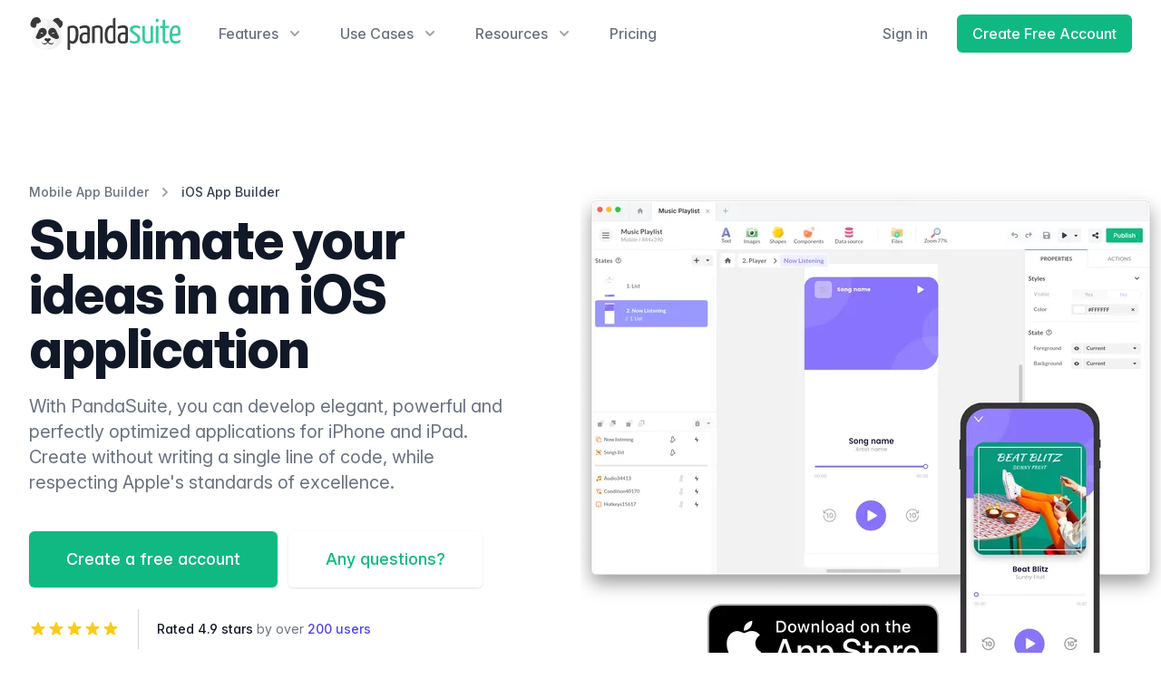

--- FILE ---
content_type: text/html
request_url: https://pandasuite.com/ios-app-maker/
body_size: 32316
content:
<!DOCTYPE html><html lang="en" data-critters-container> <head><script type="text/javascript" src="https://cdn.jsdelivr.net/npm/lozad/dist/lozad.min.js"></script><meta charset="UTF-8"><title>Create an iOS app without coding - PandaSuite</title><link rel="canonical" href="https://pandasuite.com/ios-app-maker/"><meta name="description" content="Create elegant, high-performance iOS apps with PandaSuite. Without coding, design, test and publish for iPhone and iPad. Try it for free"><meta name="robots" content="index, follow"><meta property="og:title" content="Create an iOS app without coding - PandaSuite"><meta property="og:type" content="article"><meta property="og:image" content="https://pandasuite.com/assets/social/social_sharing_pandasuite.png"><meta property="og:url" content="https://pandasuite.com/ios-app-maker/"><meta property="og:description" content="Create elegant, high-performance iOS apps with PandaSuite. Without coding, design, test and publish for iPhone and iPad. Try it for free"><meta property="og:locale" content="en_US"><meta property="og:locale:alternate" content="en_US"><meta property="og:locale:alternate" content="fr_FR"><meta property="og:locale:alternate" content="es_ES"><meta property="og:locale:alternate" content="de_DE"><meta property="og:locale:alternate" content="it_IT"><meta property="og:locale:alternate" content="pt_PT"><meta property="og:locale:alternate" content="zh_CN"><meta property="og:locale:alternate" content="ja_JP"><meta property="og:site_name" content="PandaSuite"><meta name="twitter:card" content="summary"><meta name="twitter:site" content="@pandasuite"><meta name="twitter:creator" content="@pandasuite"><meta content="https://pandasuite.com/assets/social/social_sharing_pandasuite.png" name="twitter:image"><meta content="Create an iOS app without coding - PandaSuite" name="twitter:title"><meta content="Create elegant, high-performance iOS apps with PandaSuite. Without coding, design, test and publish for iPhone and iPad. Try it for free" name="twitter:description"><meta name="viewport" content="width=device-width"><link rel="alternate" hreflang="en" href="https://pandasuite.com/ios-app-maker/"><link rel="alternate" hreflang="fr" href="https://pandasuite.com/fr/creer-une-application-ios/"><link rel="alternate" hreflang="es" href="https://pandasuite.com/es/creador-app-ios/"><link rel="alternate" hreflang="de" href="https://pandasuite.com/de/ios-app-ersteller/"><link rel="alternate" hreflang="it" href="https://pandasuite.com/it/creatore-app-ios/"><link rel="alternate" hreflang="pt" href="https://pandasuite.com/pt/criador-app-ios/"><link rel="alternate" hreflang="zh" href="https://pandasuite.com/zh/ios应用制作器/"><link rel="alternate" hreflang="ja" href="https://pandasuite.com/ja/iOSアプリメーカー/"><link rel="stylesheet" href="https://rsms.me/inter/inter.css" media="print" onload="this.media='all'"><link rel="sitemap" href="/sitemap-index.xml"><meta name="msapplication-TileColor" content="#1ed3a3"><meta name="theme-color" content="#ffffff"><link rel="icon" type="image/x-icon" href="/favicon.ico"><link rel="icon" type="image/png" sizes="32x32" href="/favicon-32x32.png"><link rel="icon" type="image/png" sizes="16x16" href="/favicon-16x16.png"><link rel="apple-touch-icon" sizes="180x180" href="/apple-touch-icon.png"><link rel="mask-icon" href="/safari-pinned-tab.svg" color="#333333"><link rel="manifest" href="/manifest.json"><script type="text/javascript">(function(){const data = {"slug":"/ios-app-maker/","lslug":"/ios-app-maker/"};

  try {
    if (localStorage.getItem("__ps_slug") === null) {
      data.referrer = document.referrer;
      data.search = window.location.search;
      localStorage.setItem("__ps_slug", JSON.stringify(data));
    }
  } catch (e) {}
  })();</script><script>
    !function(t,e){var o,n,p,r;e.__SV||(window.posthog=e,e._i=[],e.init=function(i,s,a){function g(t,e){var o=e.split(".");2==o.length&&(t=t[o[0]],e=o[1]),t[e]=function(){t.push([e].concat(Array.prototype.slice.call(arguments,0)))}}(p=t.createElement("script")).type="text/javascript",p.crossOrigin="anonymous",p.async=!0,p.src=s.api_host.replace(".i.posthog.com","-assets.i.posthog.com")+"/static/array.js",(r=t.getElementsByTagName("script")[0]).parentNode.insertBefore(p,r);var u=e;for(void 0!==a?u=e[a]=[]:a="posthog",u.people=u.people||[],u.toString=function(t){var e="posthog";return"posthog"!==a&&(e+="."+a),t||(e+=" (stub)"),e},u.people.toString=function(){return u.toString(1)+".people (stub)"},o="init Ce js Ls Te Fs Ds capture Ye calculateEventProperties Us register register_once register_for_session unregister unregister_for_session Ws getFeatureFlag getFeatureFlagPayload isFeatureEnabled reloadFeatureFlags updateEarlyAccessFeatureEnrollment getEarlyAccessFeatures on onFeatureFlags onSurveysLoaded onSessionId getSurveys getActiveMatchingSurveys renderSurvey canRenderSurvey canRenderSurveyAsync identify setPersonProperties group resetGroups setPersonPropertiesForFlags resetPersonPropertiesForFlags setGroupPropertiesForFlags resetGroupPropertiesForFlags reset get_distinct_id getGroups get_session_id get_session_replay_url alias set_config startSessionRecording stopSessionRecording sessionRecordingStarted captureException loadToolbar get_property getSessionProperty Bs zs createPersonProfile Hs Ms Gs opt_in_capturing opt_out_capturing has_opted_in_capturing has_opted_out_capturing get_explicit_consent_status is_capturing clear_opt_in_out_capturing Ns debug L qs getPageViewId captureTraceFeedback captureTraceMetric".split(" "),n=0;n<o.length;n++)g(u,o[n]);e._i.push([i,s,a])},e.__SV=1)}(document,window.posthog||[]);
    posthog.init('phc_dATlDYccNlkcRo1WckwguZdAHwrh3Z6rNtGql9fu6ro', {
        api_host: 'https://paw.pandasuite.com',
        defaults: '2025-05-24',
        person_profiles: 'identified_only',
    })
</script><script type="application/ld+json">{"@context":"https://schema.org","@type":"SoftwareApplication","name":"PandaSuite","applicationCategory":"No-Code App and Website Builder","url":"https://pandasuite.com/","operatingSystem":"Android, iOS, OSX, Windows, Linux","image":"https://pandasuite.com/assets/studio-pandasuite.png","aggregateRating":{"@type":"AggregateRating","ratingValue":"4.9","reviewCount":"204"},"offers":{"@type":"Offer","price":"00","priceCurrency":"EUR"},"potentialAction":{"@type":"CreateAction","target":"https://pandasuite.com/pricing/"}}</script><script type="application/ld+json">{"@context":"https://schema.org","@graph":[{"@type":"Organization","@id":"/#organization","name":"PandaSuite","url":"https://pandasuite.com/","sameAs":["https://www.facebook.com/pandasuite/","https://www.instagram.com/pandasuite/","https://www.linkedin.com/company/pandasuite/","https://www.youtube.com/channel/UC6APhJRcBfHUZV0evB00J6g","https://twitter.com/pandasuite"],"logo":{"@type":"ImageObject","@id":"/#logo","inLanguage":"en-US","url":"https://pandasuite.com/assets/social/social_sharing_pandasuite.png","width":160,"height":34,"caption":"PandaSuite"},"image":{"@id":"/#logo"}},{"@type":"WebSite","@id":"/#website","url":"https://pandasuite.com/","name":"PandaSuite","description":"The Most Flexible No Code Platform 🐼💪 - PandaSuite","publisher":{"@id":"/#organization"},"inLanguage":"en-US"},{"@type":"WebPage","@id":"/ios-app-maker/#webpage","url":"https://pandasuite.com/ios-app-maker/","name":"Create an iOS app without coding - PandaSuite","isPartOf":{"@id":"/#website"},"about":{"@id":"/#organization"},"dateModified":"2026-01-16T10:25:43.332Z","description":"Create elegant, high-performance iOS apps with PandaSuite. Without coding, design, test and publish for iPhone and iPad. Try it for free","inLanguage":"en-US","potentialAction":[{"@type":"ReadAction","target":["/ios-app-maker/"]}]}]}</script><style>*,:before,:after{box-sizing:border-box;border-width:0;border-style:solid;border-color:#e5e7eb}:before,:after{--tw-content:""}html{line-height:1.5;-webkit-text-size-adjust:100%;-moz-tab-size:4;-o-tab-size:4;tab-size:4;font-family:Inter var,ui-sans-serif,system-ui,sans-serif,"Apple Color Emoji","Segoe UI Emoji",Segoe UI Symbol,"Noto Color Emoji";font-feature-settings:normal;font-variation-settings:normal;-webkit-tap-highlight-color:transparent}body{margin:0;line-height:inherit}h1,h2,h3,h4{font-size:inherit;font-weight:inherit}a{color:inherit;text-decoration:inherit}button,select{font-family:inherit;font-feature-settings:inherit;font-variation-settings:inherit;font-size:100%;font-weight:inherit;line-height:inherit;color:inherit;margin:0;padding:0}button,select{text-transform:none}button,[type=button]{-webkit-appearance:button;background-color:transparent;background-image:none}blockquote,dl,dd,h1,h2,h3,h4,p{margin:0}fieldset{margin:0;padding:0}ol,ul{list-style:none;margin:0;padding:0}button{cursor:pointer}img,svg,video{display:block;vertical-align:middle}img,video{max-width:100%;height:auto}[hidden]{display:none}select{-webkit-appearance:none;-moz-appearance:none;appearance:none;background-color:#fff;border-color:#6b7280;border-width:1px;border-radius:0;padding:.5rem .75rem;font-size:1rem;line-height:1.5rem;--tw-shadow:0 0 #0000}select:focus{outline:2px solid transparent;outline-offset:2px;--tw-ring-inset:var(--tw-empty, );--tw-ring-offset-width:0px;--tw-ring-offset-color:#fff;--tw-ring-color:#2563eb;--tw-ring-offset-shadow:var(--tw-ring-inset) 0 0 0 var(--tw-ring-offset-width) var(--tw-ring-offset-color);--tw-ring-shadow:var(--tw-ring-inset) 0 0 0 calc(1px + var(--tw-ring-offset-width)) var(--tw-ring-color);box-shadow:var(--tw-ring-offset-shadow),var(--tw-ring-shadow),var(--tw-shadow);border-color:#2563eb}select{background-image:url("data:image/svg+xml,%3csvg xmlns='http://www.w3.org/2000/svg' fill='none' viewBox='0 0 20 20'%3e%3cpath stroke='%236b7280' stroke-linecap='round' stroke-linejoin='round' stroke-width='1.5' d='M6 8l4 4 4-4'/%3e%3c/svg%3e");background-position:right .5rem center;background-repeat:no-repeat;background-size:1.5em 1.5em;padding-right:2.5rem;-webkit-print-color-adjust:exact;print-color-adjust:exact}*,:before,:after{--tw-border-spacing-x:0;--tw-border-spacing-y:0;--tw-translate-x:0;--tw-translate-y:0;--tw-rotate:0;--tw-skew-x:0;--tw-skew-y:0;--tw-scale-x:1;--tw-scale-y:1;--tw-pan-x: ;--tw-pan-y: ;--tw-pinch-zoom: ;--tw-scroll-snap-strictness:proximity;--tw-gradient-from-position: ;--tw-gradient-via-position: ;--tw-gradient-to-position: ;--tw-ordinal: ;--tw-slashed-zero: ;--tw-numeric-figure: ;--tw-numeric-spacing: ;--tw-numeric-fraction: ;--tw-ring-inset: ;--tw-ring-offset-width:0px;--tw-ring-offset-color:#fff;--tw-ring-color:rgb(59 130 246 / .5);--tw-ring-offset-shadow:0 0 #0000;--tw-ring-shadow:0 0 #0000;--tw-shadow:0 0 #0000;--tw-shadow-colored:0 0 #0000;--tw-blur: ;--tw-brightness: ;--tw-contrast: ;--tw-grayscale: ;--tw-hue-rotate: ;--tw-invert: ;--tw-saturate: ;--tw-sepia: ;--tw-drop-shadow: ;--tw-backdrop-blur: ;--tw-backdrop-brightness: ;--tw-backdrop-contrast: ;--tw-backdrop-grayscale: ;--tw-backdrop-hue-rotate: ;--tw-backdrop-invert: ;--tw-backdrop-opacity: ;--tw-backdrop-saturate: ;--tw-backdrop-sepia: }.aspect-h-3{--tw-aspect-h:3}.aspect-w-5{position:relative;padding-bottom:calc(var(--tw-aspect-h) / var(--tw-aspect-w) * 100%);--tw-aspect-w:5}.aspect-w-5>*{position:absolute;height:100%;width:100%;inset:0}.aspect-none{position:static;padding-bottom:0}.aspect-none>*{position:static;height:auto;width:auto;inset:auto}.sr-only{position:absolute;width:1px;height:1px;padding:0;margin:-1px;overflow:hidden;clip:rect(0,0,0,0);white-space:nowrap;border-width:0}.pointer-events-none{pointer-events:none}.absolute{position:absolute}.relative{position:relative}.sticky{position:sticky}.inset-0{inset:0}.inset-x-0{left:0;right:0}.inset-y-0{top:0;bottom:0}.left-0{left:0}.left-1\/2{left:50%}.left-1\/3{left:33.333333%}.right-0{right:0}.top-0{top:0}.z-10{z-index:10}.z-20{z-index:20}.z-50{z-index:50}.-m-3{margin:-.75rem}.-mx-4{margin-left:-1rem;margin-right:-1rem}.-my-2{margin-top:-.5rem;margin-bottom:-.5rem}.mx-5{margin-left:1.25rem;margin-right:1.25rem}.mx-auto{margin-left:auto;margin-right:auto}.-ml-1{margin-left:-.25rem}.-mr-2{margin-right:-.5rem}.-mt-3{margin-top:-.75rem}.-mt-6{margin-top:-1.5rem}.mb-2{margin-bottom:.5rem}.mb-3{margin-bottom:.75rem}.mb-4{margin-bottom:1rem}.ml-1{margin-left:.25rem}.ml-16{margin-left:4rem}.ml-2{margin-left:.5rem}.ml-3{margin-left:.75rem}.ml-4{margin-left:1rem}.ml-6{margin-left:1.5rem}.ml-8{margin-left:2rem}.ml-9{margin-left:2.25rem}.mr-1{margin-right:.25rem}.mt-0\.5{margin-top:.125rem}.mt-1{margin-top:.25rem}.mt-10{margin-top:2.5rem}.mt-12{margin-top:3rem}.mt-2{margin-top:.5rem}.mt-3{margin-top:.75rem}.mt-4{margin-top:1rem}.mt-5{margin-top:1.25rem}.mt-6{margin-top:1.5rem}.mt-7{margin-top:1.75rem}.mt-8{margin-top:2rem}.block{display:block}.inline-block{display:inline-block}.flex{display:flex}.inline-flex{display:inline-flex}.flow-root{display:flow-root}.grid{display:grid}.hidden{display:none}.size-5{width:1.25rem;height:1.25rem}.size-6{width:1.5rem;height:1.5rem}.h-1\/2{height:50%}.h-1\/3{height:33.333333%}.h-10{height:2.5rem}.h-12{height:3rem}.h-36{height:9rem}.h-4{height:1rem}.h-48{height:12rem}.h-5{height:1.25rem}.h-6{height:1.5rem}.h-64{height:16rem}.h-7{height:1.75rem}.h-8{height:2rem}.h-\[30rem\]{height:30rem}.h-full{height:100%}.h-px{height:1px}.max-h-8{max-height:2rem}.max-h-\[46rem\]{max-height:46rem}.max-h-\[calc\(100vh-8rem\)\]{max-height:calc(100vh - 8rem)}.max-h-dvh{max-height:100dvh}.w-10{width:2.5rem}.w-12{width:3rem}.w-36{width:9rem}.w-4{width:1rem}.w-4\/5{width:80%}.w-5{width:1.25rem}.w-6{width:1.5rem}.w-64{width:16rem}.w-7{width:1.75rem}.w-auto{width:auto}.w-fit{width:-moz-fit-content;width:fit-content}.w-full{width:100%}.w-screen{width:100vw}.min-w-0{min-width:0px}.max-w-2xl{max-width:42rem}.max-w-3xl{max-width:48rem}.max-w-7xl{max-width:80rem}.max-w-lg{max-width:32rem}.max-w-md{max-width:28rem}.max-w-prose{max-width:65ch}.max-w-xl{max-width:36rem}.flex-1{flex:1 1 0%}.flex-shrink-0,.shrink-0{flex-shrink:0}.flex-grow-0{flex-grow:0}.basis-32{flex-basis:8rem}.origin-top-right{transform-origin:top right}.-translate-x-1\/2{--tw-translate-x:-50%;transform:translate(var(--tw-translate-x),var(--tw-translate-y)) rotate(var(--tw-rotate)) skew(var(--tw-skew-x)) skewY(var(--tw-skew-y)) scaleX(var(--tw-scale-x)) scaleY(var(--tw-scale-y))}.-translate-x-1\/3{--tw-translate-x:-33.333333%;transform:translate(var(--tw-translate-x),var(--tw-translate-y)) rotate(var(--tw-rotate)) skew(var(--tw-skew-x)) skewY(var(--tw-skew-y)) scaleX(var(--tw-scale-x)) scaleY(var(--tw-scale-y))}.-translate-x-8{--tw-translate-x:-2rem;transform:translate(var(--tw-translate-x),var(--tw-translate-y)) rotate(var(--tw-rotate)) skew(var(--tw-skew-x)) skewY(var(--tw-skew-y)) scaleX(var(--tw-scale-x)) scaleY(var(--tw-scale-y))}.-translate-y-24{--tw-translate-y:-6rem;transform:translate(var(--tw-translate-x),var(--tw-translate-y)) rotate(var(--tw-rotate)) skew(var(--tw-skew-x)) skewY(var(--tw-skew-y)) scaleX(var(--tw-scale-x)) scaleY(var(--tw-scale-y))}.translate-x-6{--tw-translate-x:1.5rem;transform:translate(var(--tw-translate-x),var(--tw-translate-y)) rotate(var(--tw-rotate)) skew(var(--tw-skew-x)) skewY(var(--tw-skew-y)) scaleX(var(--tw-scale-x)) scaleY(var(--tw-scale-y))}.translate-y-6{--tw-translate-y:1.5rem;transform:translate(var(--tw-translate-x),var(--tw-translate-y)) rotate(var(--tw-rotate)) skew(var(--tw-skew-x)) skewY(var(--tw-skew-y)) scaleX(var(--tw-scale-x)) scaleY(var(--tw-scale-y))}.rotate-0{--tw-rotate:0deg;transform:translate(var(--tw-translate-x),var(--tw-translate-y)) rotate(var(--tw-rotate)) skew(var(--tw-skew-x)) skewY(var(--tw-skew-y)) scaleX(var(--tw-scale-x)) scaleY(var(--tw-scale-y))}.transform{transform:translate(var(--tw-translate-x),var(--tw-translate-y)) rotate(var(--tw-rotate)) skew(var(--tw-skew-x)) skewY(var(--tw-skew-y)) scaleX(var(--tw-scale-x)) scaleY(var(--tw-scale-y))}.appearance-none{-webkit-appearance:none;-moz-appearance:none;appearance:none}.grid-cols-1{grid-template-columns:repeat(1,minmax(0,1fr))}.grid-cols-2{grid-template-columns:repeat(2,minmax(0,1fr))}.flex-col{flex-direction:column}.flex-wrap{flex-wrap:wrap}.items-start{align-items:flex-start}.items-center{align-items:center}.justify-start{justify-content:flex-start}.justify-center{justify-content:center}.justify-between{justify-content:space-between}.gap-16{gap:4rem}.gap-3{gap:.75rem}.gap-4{gap:1rem}.gap-6{gap:1.5rem}.gap-8{gap:2rem}.gap-x-0{-moz-column-gap:0px;column-gap:0px}.gap-y-5{row-gap:1.25rem}.gap-y-6{row-gap:1.5rem}.space-x-10>:not([hidden])~:not([hidden]){--tw-space-x-reverse:0;margin-right:calc(2.5rem * var(--tw-space-x-reverse));margin-left:calc(2.5rem * calc(1 - var(--tw-space-x-reverse)))}.space-x-2>:not([hidden])~:not([hidden]){--tw-space-x-reverse:0;margin-right:calc(.5rem * var(--tw-space-x-reverse));margin-left:calc(.5rem * calc(1 - var(--tw-space-x-reverse)))}.space-x-6>:not([hidden])~:not([hidden]){--tw-space-x-reverse:0;margin-right:calc(1.5rem * var(--tw-space-x-reverse));margin-left:calc(1.5rem * calc(1 - var(--tw-space-x-reverse)))}.space-y-1>:not([hidden])~:not([hidden]){--tw-space-y-reverse:0;margin-top:calc(.25rem * calc(1 - var(--tw-space-y-reverse)));margin-bottom:calc(.25rem * var(--tw-space-y-reverse))}.space-y-10>:not([hidden])~:not([hidden]){--tw-space-y-reverse:0;margin-top:calc(2.5rem * calc(1 - var(--tw-space-y-reverse)));margin-bottom:calc(2.5rem * var(--tw-space-y-reverse))}.space-y-2>:not([hidden])~:not([hidden]){--tw-space-y-reverse:0;margin-top:calc(.5rem * calc(1 - var(--tw-space-y-reverse)));margin-bottom:calc(.5rem * var(--tw-space-y-reverse))}.space-y-4>:not([hidden])~:not([hidden]){--tw-space-y-reverse:0;margin-top:calc(1rem * calc(1 - var(--tw-space-y-reverse)));margin-bottom:calc(1rem * var(--tw-space-y-reverse))}.space-y-5>:not([hidden])~:not([hidden]){--tw-space-y-reverse:0;margin-top:calc(1.25rem * calc(1 - var(--tw-space-y-reverse)));margin-bottom:calc(1.25rem * var(--tw-space-y-reverse))}.space-y-6>:not([hidden])~:not([hidden]){--tw-space-y-reverse:0;margin-top:calc(1.5rem * calc(1 - var(--tw-space-y-reverse)));margin-bottom:calc(1.5rem * var(--tw-space-y-reverse))}.divide-x>:not([hidden])~:not([hidden]){--tw-divide-x-reverse:0;border-right-width:calc(1px * var(--tw-divide-x-reverse));border-left-width:calc(1px * calc(1 - var(--tw-divide-x-reverse)))}.divide-y>:not([hidden])~:not([hidden]){--tw-divide-y-reverse:0;border-top-width:calc(1px * calc(1 - var(--tw-divide-y-reverse)));border-bottom-width:calc(1px * var(--tw-divide-y-reverse))}.divide-y-2>:not([hidden])~:not([hidden]){--tw-divide-y-reverse:0;border-top-width:calc(2px * calc(1 - var(--tw-divide-y-reverse)));border-bottom-width:calc(2px * var(--tw-divide-y-reverse))}.divide-gray-100>:not([hidden])~:not([hidden]){--tw-divide-opacity:1;border-color:rgb(243 244 246 / var(--tw-divide-opacity))}.divide-gray-200>:not([hidden])~:not([hidden]){--tw-divide-opacity:1;border-color:rgb(229 231 235 / var(--tw-divide-opacity))}.divide-gray-300>:not([hidden])~:not([hidden]){--tw-divide-opacity:1;border-color:rgb(209 213 219 / var(--tw-divide-opacity))}.overflow-hidden{overflow:hidden}.overflow-y-auto{overflow-y:auto}.rounded-full{border-radius:9999px}.rounded-lg{border-radius:.5rem}.rounded-md{border-radius:.375rem}.border{border-width:1px}.border-t{border-top-width:1px}.border-t-2{border-top-width:2px}.border-gray-200{--tw-border-opacity:1;border-color:rgb(229 231 235 / var(--tw-border-opacity))}.border-gray-700{--tw-border-opacity:1;border-color:rgb(55 65 81 / var(--tw-border-opacity))}.border-transparent{border-color:transparent}.bg-amber-400{--tw-bg-opacity:1;background-color:rgb(251 191 36 / var(--tw-bg-opacity))}.bg-blue-100{--tw-bg-opacity:1;background-color:rgb(219 234 254 / var(--tw-bg-opacity))}.bg-blue-400{--tw-bg-opacity:1;background-color:rgb(96 165 250 / var(--tw-bg-opacity))}.bg-emerald-500{--tw-bg-opacity:1;background-color:rgb(16 185 129 / var(--tw-bg-opacity))}.bg-gray-100{--tw-bg-opacity:1;background-color:rgb(243 244 246 / var(--tw-bg-opacity))}.bg-gray-200{--tw-bg-opacity:1;background-color:rgb(229 231 235 / var(--tw-bg-opacity))}.bg-gray-400{--tw-bg-opacity:1;background-color:rgb(156 163 175 / var(--tw-bg-opacity))}.bg-gray-50{--tw-bg-opacity:1;background-color:rgb(249 250 251 / var(--tw-bg-opacity))}.bg-gray-700{--tw-bg-opacity:1;background-color:rgb(55 65 81 / var(--tw-bg-opacity))}.bg-gray-800{--tw-bg-opacity:1;background-color:rgb(31 41 55 / var(--tw-bg-opacity))}.bg-green-100{--tw-bg-opacity:1;background-color:rgb(220 252 231 / var(--tw-bg-opacity))}.bg-indigo-300{--tw-bg-opacity:1;background-color:rgb(165 180 252 / var(--tw-bg-opacity))}.bg-indigo-500{--tw-bg-opacity:1;background-color:rgb(99 102 241 / var(--tw-bg-opacity))}.bg-orange-100{--tw-bg-opacity:1;background-color:rgb(255 237 213 / var(--tw-bg-opacity))}.bg-orange-400{--tw-bg-opacity:1;background-color:rgb(251 146 60 / var(--tw-bg-opacity))}.bg-pink-400{--tw-bg-opacity:1;background-color:rgb(244 114 182 / var(--tw-bg-opacity))}.bg-primary-400{--tw-bg-opacity:1;background-color:rgb(52 211 153 / var(--tw-bg-opacity))}.bg-primary-500{--tw-bg-opacity:1;background-color:rgb(16 185 129 / var(--tw-bg-opacity))}.bg-red-400{--tw-bg-opacity:1;background-color:rgb(248 113 113 / var(--tw-bg-opacity))}.bg-sky-300{--tw-bg-opacity:1;background-color:rgb(125 211 252 / var(--tw-bg-opacity))}.bg-white{--tw-bg-opacity:1;background-color:rgb(255 255 255 / var(--tw-bg-opacity))}.bg-yellow-400{--tw-bg-opacity:1;background-color:rgb(250 204 21 / var(--tw-bg-opacity))}.bg-opacity-60{--tw-bg-opacity:.6}.bg-gradient-to-b{background-image:linear-gradient(to bottom,var(--tw-gradient-stops))}.bg-none{background-image:none}.from-transparent{--tw-gradient-from:transparent var(--tw-gradient-from-position);--tw-gradient-to:rgb(0 0 0 / 0) var(--tw-gradient-to-position);--tw-gradient-stops:var(--tw-gradient-from), var(--tw-gradient-to)}.to-gray-50{--tw-gradient-to:#f9fafb var(--tw-gradient-to-position)}.object-contain{-o-object-fit:contain;object-fit:contain}.object-cover{-o-object-fit:cover;object-fit:cover}.object-center{-o-object-position:center;object-position:center}.object-left-top{-o-object-position:left top;object-position:left top}.p-2{padding:.5rem}.p-3{padding:.75rem}.p-6{padding:1.5rem}.px-1{padding-left:.25rem;padding-right:.25rem}.px-2{padding-left:.5rem;padding-right:.5rem}.px-2\.5{padding-left:.625rem;padding-right:.625rem}.px-3{padding-left:.75rem;padding-right:.75rem}.px-4{padding-left:1rem;padding-right:1rem}.px-5{padding-left:1.25rem;padding-right:1.25rem}.px-6{padding-left:1.5rem;padding-right:1.5rem}.px-8{padding-left:2rem;padding-right:2rem}.py-0\.5{padding-top:.125rem;padding-bottom:.125rem}.py-1{padding-top:.25rem;padding-bottom:.25rem}.py-12{padding-top:3rem;padding-bottom:3rem}.py-16{padding-top:4rem;padding-bottom:4rem}.py-2{padding-top:.5rem;padding-bottom:.5rem}.py-3{padding-top:.75rem;padding-bottom:.75rem}.py-5{padding-top:1.25rem;padding-bottom:1.25rem}.py-6{padding-top:1.5rem;padding-bottom:1.5rem}.py-8{padding-top:2rem;padding-bottom:2rem}.pb-12{padding-bottom:3rem}.pb-16{padding-bottom:4rem}.pb-20{padding-bottom:5rem}.pb-24{padding-bottom:6rem}.pb-6{padding-bottom:1.5rem}.pb-8{padding-bottom:2rem}.pl-3{padding-left:.75rem}.pl-5{padding-left:1.25rem}.pr-10{padding-right:2.5rem}.pr-12{padding-right:3rem}.pr-4{padding-right:1rem}.pr-5{padding-right:1.25rem}.pt-10{padding-top:2.5rem}.pt-12{padding-top:3rem}.pt-16{padding-top:4rem}.pt-20{padding-top:5rem}.pt-5{padding-top:1.25rem}.pt-6{padding-top:1.5rem}.pt-8{padding-top:2rem}.text-left{text-align:left}.text-center{text-align:center}.text-2xl{font-size:1.5rem;line-height:2rem}.text-3xl{font-size:1.875rem;line-height:2.25rem}.text-4xl{font-size:2.25rem;line-height:2.5rem}.text-5xl{font-size:3rem;line-height:1}.text-base{font-size:1rem;line-height:1.5rem}.text-lg{font-size:1.125rem;line-height:1.75rem}.text-sm{font-size:.875rem;line-height:1.25rem}.text-xl{font-size:1.25rem;line-height:1.75rem}.text-xs{font-size:.75rem;line-height:1rem}.font-extrabold{font-weight:800}.font-light{font-weight:300}.font-medium{font-weight:500}.font-semibold{font-weight:600}.uppercase{text-transform:uppercase}.leading-4{line-height:1rem}.leading-6{line-height:1.5rem}.leading-9{line-height:2.25rem}.leading-tight{line-height:1.25}.tracking-tight{letter-spacing:-.025em}.tracking-wider{letter-spacing:.05em}.text-blue-600{--tw-text-opacity:1;color:rgb(37 99 235 / var(--tw-text-opacity))}.text-gray-200{--tw-text-opacity:1;color:rgb(229 231 235 / var(--tw-text-opacity))}.text-gray-400{--tw-text-opacity:1;color:rgb(156 163 175 / var(--tw-text-opacity))}.text-gray-500{--tw-text-opacity:1;color:rgb(107 114 128 / var(--tw-text-opacity))}.text-gray-600{--tw-text-opacity:1;color:rgb(75 85 99 / var(--tw-text-opacity))}.text-gray-700{--tw-text-opacity:1;color:rgb(55 65 81 / var(--tw-text-opacity))}.text-gray-900{--tw-text-opacity:1;color:rgb(17 24 39 / var(--tw-text-opacity))}.text-green-400{--tw-text-opacity:1;color:rgb(74 222 128 / var(--tw-text-opacity))}.text-green-500{--tw-text-opacity:1;color:rgb(34 197 94 / var(--tw-text-opacity))}.text-green-800{--tw-text-opacity:1;color:rgb(22 101 52 / var(--tw-text-opacity))}.text-indigo-200{--tw-text-opacity:1;color:rgb(199 210 254 / var(--tw-text-opacity))}.text-indigo-500{--tw-text-opacity:1;color:rgb(99 102 241 / var(--tw-text-opacity))}.text-indigo-600{--tw-text-opacity:1;color:rgb(79 70 229 / var(--tw-text-opacity))}.text-orange-800{--tw-text-opacity:1;color:rgb(154 52 18 / var(--tw-text-opacity))}.text-primary-500{--tw-text-opacity:1;color:rgb(16 185 129 / var(--tw-text-opacity))}.text-red-400{--tw-text-opacity:1;color:rgb(248 113 113 / var(--tw-text-opacity))}.text-white{--tw-text-opacity:1;color:rgb(255 255 255 / var(--tw-text-opacity))}.text-yellow-400{--tw-text-opacity:1;color:rgb(250 204 21 / var(--tw-text-opacity))}.opacity-50{opacity:.5}.opacity-60{opacity:.6}.shadow{--tw-shadow:0 1px 3px 0 rgb(0 0 0 / .1), 0 1px 2px -1px rgb(0 0 0 / .1);--tw-shadow-colored:0 1px 3px 0 var(--tw-shadow-color), 0 1px 2px -1px var(--tw-shadow-color);box-shadow:var(--tw-ring-offset-shadow, 0 0 #0000),var(--tw-ring-shadow, 0 0 #0000),var(--tw-shadow)}.shadow-lg{--tw-shadow:0 10px 15px -3px rgb(0 0 0 / .1), 0 4px 6px -4px rgb(0 0 0 / .1);--tw-shadow-colored:0 10px 15px -3px var(--tw-shadow-color), 0 4px 6px -4px var(--tw-shadow-color);box-shadow:var(--tw-ring-offset-shadow, 0 0 #0000),var(--tw-ring-shadow, 0 0 #0000),var(--tw-shadow)}.shadow-sm{--tw-shadow:0 1px 2px 0 rgb(0 0 0 / .05);--tw-shadow-colored:0 1px 2px 0 var(--tw-shadow-color);box-shadow:var(--tw-ring-offset-shadow, 0 0 #0000),var(--tw-ring-shadow, 0 0 #0000),var(--tw-shadow)}.shadow-xl{--tw-shadow:0 20px 25px -5px rgb(0 0 0 / .1), 0 8px 10px -6px rgb(0 0 0 / .1);--tw-shadow-colored:0 20px 25px -5px var(--tw-shadow-color), 0 8px 10px -6px var(--tw-shadow-color);box-shadow:var(--tw-ring-offset-shadow, 0 0 #0000),var(--tw-ring-shadow, 0 0 #0000),var(--tw-shadow)}.outline-none{outline:2px solid transparent;outline-offset:2px}.ring-1{--tw-ring-offset-shadow:var(--tw-ring-inset) 0 0 0 var(--tw-ring-offset-width) var(--tw-ring-offset-color);--tw-ring-shadow:var(--tw-ring-inset) 0 0 0 calc(1px + var(--tw-ring-offset-width)) var(--tw-ring-color);box-shadow:var(--tw-ring-offset-shadow),var(--tw-ring-shadow),var(--tw-shadow, 0 0 #0000)}.ring-black{--tw-ring-opacity:1;--tw-ring-color:rgb(0 0 0 / var(--tw-ring-opacity))}.ring-gray-200{--tw-ring-opacity:1;--tw-ring-color:rgb(229 231 235 / var(--tw-ring-opacity))}.ring-opacity-5{--tw-ring-opacity:.05}.transition{transition-property:color,background-color,border-color,text-decoration-color,fill,stroke,opacity,box-shadow,transform,filter,-webkit-backdrop-filter;transition-property:color,background-color,border-color,text-decoration-color,fill,stroke,opacity,box-shadow,transform,filter,backdrop-filter;transition-property:color,background-color,border-color,text-decoration-color,fill,stroke,opacity,box-shadow,transform,filter,backdrop-filter,-webkit-backdrop-filter;transition-timing-function:cubic-bezier(.4,0,.2,1);transition-duration:.15s}.transition-transform{transition-property:transform;transition-timing-function:cubic-bezier(.4,0,.2,1);transition-duration:.15s}.duration-150{transition-duration:.15s}.duration-200{transition-duration:.2s}.ease-in-out{transition-timing-function:cubic-bezier(.4,0,.2,1)}@media (min-width: 640px){.sm\:aspect-h-3{--tw-aspect-h:3}.sm\:aspect-w-3{position:relative;padding-bottom:calc(var(--tw-aspect-h) / var(--tw-aspect-w) * 100%);--tw-aspect-w:3}.sm\:aspect-w-3>*{position:absolute;height:100%;width:100%;inset:0}}@media (min-width: 768px){.md\:aspect-h-1{--tw-aspect-h:1}.md\:aspect-w-2{position:relative;padding-bottom:calc(var(--tw-aspect-h) / var(--tw-aspect-w) * 100%);--tw-aspect-w:2}.md\:aspect-w-2>*{position:absolute;height:100%;width:100%;inset:0}}.hover\:bg-gray-100:hover{--tw-bg-opacity:1;background-color:rgb(243 244 246 / var(--tw-bg-opacity))}.hover\:bg-gray-50:hover{--tw-bg-opacity:1;background-color:rgb(249 250 251 / var(--tw-bg-opacity))}.hover\:bg-indigo-50:hover{--tw-bg-opacity:1;background-color:rgb(238 242 255 / var(--tw-bg-opacity))}.hover\:bg-primary-500:hover{--tw-bg-opacity:1;background-color:rgb(16 185 129 / var(--tw-bg-opacity))}.hover\:bg-primary-600:hover{--tw-bg-opacity:1;background-color:rgb(5 150 105 / var(--tw-bg-opacity))}.hover\:bg-opacity-70:hover{--tw-bg-opacity:.7}.hover\:text-gray-300:hover{--tw-text-opacity:1;color:rgb(209 213 219 / var(--tw-text-opacity))}.hover\:text-gray-500:hover{--tw-text-opacity:1;color:rgb(107 114 128 / var(--tw-text-opacity))}.hover\:text-gray-700:hover{--tw-text-opacity:1;color:rgb(55 65 81 / var(--tw-text-opacity))}.hover\:text-gray-900:hover{--tw-text-opacity:1;color:rgb(17 24 39 / var(--tw-text-opacity))}.hover\:text-indigo-400:hover{--tw-text-opacity:1;color:rgb(129 140 248 / var(--tw-text-opacity))}.hover\:text-white:hover{--tw-text-opacity:1;color:rgb(255 255 255 / var(--tw-text-opacity))}.focus\:border-white:focus{--tw-border-opacity:1;border-color:rgb(255 255 255 / var(--tw-border-opacity))}.focus\:outline-none:focus{outline:2px solid transparent;outline-offset:2px}.focus\:ring-white:focus{--tw-ring-opacity:1;--tw-ring-color:rgb(255 255 255 / var(--tw-ring-opacity))}.group:hover .group-hover\:text-gray-500{--tw-text-opacity:1;color:rgb(107 114 128 / var(--tw-text-opacity))}.group:hover .group-hover\:opacity-75{opacity:.75}@media (min-width: 640px){.sm\:ml-3{margin-left:.75rem}.sm\:mt-0{margin-top:0}.sm\:mt-12{margin-top:3rem}.sm\:mt-8{margin-top:2rem}.sm\:flex{display:flex}.sm\:hidden{display:none}.sm\:h-12{height:3rem}.sm\:h-2\/3{height:66.666667%}.sm\:h-9{height:2.25rem}.sm\:h-full{height:100%}.sm\:w-12{width:3rem}.sm\:max-w-3xl{max-width:48rem}.sm\:max-w-none{max-width:none}.sm\:max-w-xs{max-width:20rem}.sm\:translate-x-16{--tw-translate-x:4rem;transform:translate(var(--tw-translate-x),var(--tw-translate-y)) rotate(var(--tw-rotate)) skew(var(--tw-skew-x)) skewY(var(--tw-skew-y)) scaleX(var(--tw-scale-x)) scaleY(var(--tw-scale-y))}.sm\:grid-cols-2{grid-template-columns:repeat(2,minmax(0,1fr))}.sm\:justify-center{justify-content:center}.sm\:gap-8{gap:2rem}.sm\:gap-x-6{-moz-column-gap:1.5rem;column-gap:1.5rem}.sm\:gap-y-10{row-gap:2.5rem}.sm\:space-x-10>:not([hidden])~:not([hidden]){--tw-space-x-reverse:0;margin-right:calc(2.5rem * var(--tw-space-x-reverse));margin-left:calc(2.5rem * calc(1 - var(--tw-space-x-reverse)))}.sm\:space-y-0>:not([hidden])~:not([hidden]){--tw-space-y-reverse:0;margin-top:calc(0px * calc(1 - var(--tw-space-y-reverse)));margin-bottom:calc(0px * var(--tw-space-y-reverse))}.sm\:p-8{padding:2rem}.sm\:px-0{padding-left:0;padding-right:0}.sm\:px-16{padding-left:4rem;padding-right:4rem}.sm\:px-6{padding-left:1.5rem;padding-right:1.5rem}.sm\:px-8{padding-left:2rem;padding-right:2rem}.sm\:py-16{padding-top:4rem;padding-bottom:4rem}.sm\:py-3{padding-top:.75rem;padding-bottom:.75rem}.sm\:py-4{padding-top:1rem;padding-bottom:1rem}.sm\:pb-20{padding-bottom:5rem}.sm\:pb-24{padding-bottom:6rem}.sm\:pb-8{padding-bottom:2rem}.sm\:pt-16{padding-top:4rem}.sm\:pt-24{padding-top:6rem}.sm\:text-3xl{font-size:1.875rem;line-height:2.25rem}.sm\:text-4xl{font-size:2.25rem;line-height:2.5rem}.sm\:text-5xl{font-size:3rem;line-height:1}.sm\:text-sm{font-size:.875rem;line-height:1.25rem}.sm\:text-xl{font-size:1.25rem;line-height:1.75rem}}@media (min-width: 768px){.md\:order-1{order:1}.md\:order-2{order:2}.md\:col-span-2{grid-column:span 2 / span 2}.md\:mt-0{margin-top:0}.md\:mt-5{margin-top:1.25rem}.md\:flex{display:flex}.md\:grid{display:grid}.md\:h-\[46rem\]{height:46rem}.md\:max-w-3xl{max-width:48rem}.md\:grid-cols-5{grid-template-columns:repeat(5,minmax(0,1fr))}.md\:items-center{align-items:center}.md\:justify-between{justify-content:space-between}.md\:gap-8{gap:2rem}.md\:space-y-0>:not([hidden])~:not([hidden]){--tw-space-y-reverse:0;margin-top:calc(0px * calc(1 - var(--tw-space-y-reverse)));margin-bottom:calc(0px * var(--tw-space-y-reverse))}.md\:px-10{padding-left:2.5rem;padding-right:2.5rem}.md\:py-4{padding-top:1rem;padding-bottom:1rem}.md\:text-6xl{font-size:3.75rem;line-height:1}.md\:text-lg{font-size:1.125rem;line-height:1.75rem}}@media (min-width: 1024px){.lg\:absolute{position:absolute}.lg\:relative{position:relative}.lg\:inset-y-0{top:0;bottom:0}.lg\:right-0{right:0}.lg\:col-span-1{grid-column:span 1 / span 1}.lg\:col-start-1{grid-column-start:1}.lg\:col-start-2{grid-column-start:2}.lg\:-mx-16{margin-left:-4rem;margin-right:-4rem}.lg\:-mx-6{margin-left:-1.5rem;margin-right:-1.5rem}.lg\:mx-16{margin-left:4rem;margin-right:4rem}.lg\:ml-0{margin-left:0}.lg\:ml-10{margin-left:2.5rem}.lg\:ml-12{margin-left:3rem}.lg\:mt-0{margin-top:0}.lg\:block{display:block}.lg\:flex{display:flex}.lg\:grid{display:grid}.lg\:hidden{display:none}.lg\:h-full{height:100%}.lg\:w-1\/2{width:50%}.lg\:max-w-3xl{max-width:48rem}.lg\:max-w-6xl{max-width:72rem}.lg\:max-w-7xl{max-width:80rem}.lg\:max-w-none{max-width:none}.lg\:flex-1{flex:1 1 0%}.lg\:flex-shrink-0{flex-shrink:0}.lg\:translate-y-20{--tw-translate-y:5rem;transform:translate(var(--tw-translate-x),var(--tw-translate-y)) rotate(var(--tw-rotate)) skew(var(--tw-skew-x)) skewY(var(--tw-skew-y)) scaleX(var(--tw-scale-x)) scaleY(var(--tw-scale-y))}.lg\:grid-flow-row-dense{grid-auto-flow:row dense}.lg\:grid-cols-2{grid-template-columns:repeat(2,minmax(0,1fr))}.lg\:grid-cols-3{grid-template-columns:repeat(3,minmax(0,1fr))}.lg\:grid-cols-4{grid-template-columns:repeat(4,minmax(0,1fr))}.lg\:flex-col{flex-direction:column}.lg\:items-center{align-items:center}.lg\:justify-start{justify-content:flex-start}.lg\:justify-center{justify-content:center}.lg\:justify-between{justify-content:space-between}.lg\:gap-4{gap:1rem}.lg\:gap-8{gap:2rem}.lg\:gap-x-5{-moz-column-gap:1.25rem;column-gap:1.25rem}.lg\:gap-x-8{-moz-column-gap:2rem;column-gap:2rem}.lg\:gap-y-12{row-gap:3rem}.lg\:gap-y-5{row-gap:1.25rem}.lg\:space-x-10>:not([hidden])~:not([hidden]){--tw-space-x-reverse:0;margin-right:calc(2.5rem * var(--tw-space-x-reverse));margin-left:calc(2.5rem * calc(1 - var(--tw-space-x-reverse)))}.lg\:space-y-0>:not([hidden])~:not([hidden]){--tw-space-y-reverse:0;margin-top:calc(0px * calc(1 - var(--tw-space-y-reverse)));margin-bottom:calc(0px * var(--tw-space-y-reverse))}.lg\:self-center{align-self:center}.lg\:p-12{padding:3rem}.lg\:px-8{padding-left:2rem;padding-right:2rem}.lg\:py-16{padding-top:4rem;padding-bottom:4rem}.lg\:py-20{padding-top:5rem;padding-bottom:5rem}.lg\:py-32{padding-top:8rem;padding-bottom:8rem}.lg\:pb-24{padding-bottom:6rem}.lg\:pb-28{padding-bottom:7rem}.lg\:pb-32{padding-bottom:8rem}.lg\:pr-0{padding-right:0}.lg\:pt-24{padding-top:6rem}.lg\:pt-32{padding-top:8rem}.lg\:text-left{text-align:left}.lg\:text-5xl{font-size:3rem;line-height:1}}@media (min-width: 1280px){.xl\:mt-0{margin-top:0}.xl\:inline{display:inline}.xl\:h-80{height:20rem}.xl\:w-80{width:20rem}.xl\:px-20{padding-left:5rem;padding-right:5rem}.xl\:py-20{padding-top:5rem;padding-bottom:5rem}.xl\:pr-16{padding-right:4rem}.xl\:text-6xl{font-size:3.75rem;line-height:1}}*,:before,:after{box-sizing:border-box;border-width:0;border-style:solid;border-color:#e5e7eb}:before,:after{--tw-content:""}html{line-height:1.5;-webkit-text-size-adjust:100%;-moz-tab-size:4;-o-tab-size:4;tab-size:4;font-family:Inter var,ui-sans-serif,system-ui,sans-serif,"Apple Color Emoji","Segoe UI Emoji",Segoe UI Symbol,"Noto Color Emoji";font-feature-settings:normal;font-variation-settings:normal;-webkit-tap-highlight-color:transparent}body{margin:0;line-height:inherit}h1,h2,h3,h4{font-size:inherit;font-weight:inherit}a{color:inherit;text-decoration:inherit}button,select{font-family:inherit;font-feature-settings:inherit;font-variation-settings:inherit;font-size:100%;font-weight:inherit;line-height:inherit;color:inherit;margin:0;padding:0}button,select{text-transform:none}button,[type=button]{-webkit-appearance:button;background-color:transparent;background-image:none}blockquote,dl,dd,h1,h2,h3,h4,p{margin:0}fieldset{margin:0;padding:0}ol,ul{list-style:none;margin:0;padding:0}button{cursor:pointer}img,svg,video{display:block;vertical-align:middle}img,video{max-width:100%;height:auto}[hidden]{display:none}select{-webkit-appearance:none;-moz-appearance:none;appearance:none;background-color:#fff;border-color:#6b7280;border-width:1px;border-radius:0;padding:.5rem .75rem;font-size:1rem;line-height:1.5rem;--tw-shadow:0 0 #0000}select:focus{outline:2px solid transparent;outline-offset:2px;--tw-ring-inset:var(--tw-empty, );--tw-ring-offset-width:0px;--tw-ring-offset-color:#fff;--tw-ring-color:#2563eb;--tw-ring-offset-shadow:var(--tw-ring-inset) 0 0 0 var(--tw-ring-offset-width) var(--tw-ring-offset-color);--tw-ring-shadow:var(--tw-ring-inset) 0 0 0 calc(1px + var(--tw-ring-offset-width)) var(--tw-ring-color);box-shadow:var(--tw-ring-offset-shadow),var(--tw-ring-shadow),var(--tw-shadow);border-color:#2563eb}select{background-image:url("data:image/svg+xml,%3csvg xmlns='http://www.w3.org/2000/svg' fill='none' viewBox='0 0 20 20'%3e%3cpath stroke='%236b7280' stroke-linecap='round' stroke-linejoin='round' stroke-width='1.5' d='M6 8l4 4 4-4'/%3e%3c/svg%3e");background-position:right .5rem center;background-repeat:no-repeat;background-size:1.5em 1.5em;padding-right:2.5rem;-webkit-print-color-adjust:exact;print-color-adjust:exact}*,:before,:after{--tw-border-spacing-x:0;--tw-border-spacing-y:0;--tw-translate-x:0;--tw-translate-y:0;--tw-rotate:0;--tw-skew-x:0;--tw-skew-y:0;--tw-scale-x:1;--tw-scale-y:1;--tw-pan-x: ;--tw-pan-y: ;--tw-pinch-zoom: ;--tw-scroll-snap-strictness:proximity;--tw-gradient-from-position: ;--tw-gradient-via-position: ;--tw-gradient-to-position: ;--tw-ordinal: ;--tw-slashed-zero: ;--tw-numeric-figure: ;--tw-numeric-spacing: ;--tw-numeric-fraction: ;--tw-ring-inset: ;--tw-ring-offset-width:0px;--tw-ring-offset-color:#fff;--tw-ring-color:rgb(59 130 246 / .5);--tw-ring-offset-shadow:0 0 #0000;--tw-ring-shadow:0 0 #0000;--tw-shadow:0 0 #0000;--tw-shadow-colored:0 0 #0000;--tw-blur: ;--tw-brightness: ;--tw-contrast: ;--tw-grayscale: ;--tw-hue-rotate: ;--tw-invert: ;--tw-saturate: ;--tw-sepia: ;--tw-drop-shadow: ;--tw-backdrop-blur: ;--tw-backdrop-brightness: ;--tw-backdrop-contrast: ;--tw-backdrop-grayscale: ;--tw-backdrop-hue-rotate: ;--tw-backdrop-invert: ;--tw-backdrop-opacity: ;--tw-backdrop-saturate: ;--tw-backdrop-sepia: }.aspect-h-3{--tw-aspect-h:3}.aspect-w-5{position:relative;padding-bottom:calc(var(--tw-aspect-h) / var(--tw-aspect-w) * 100%);--tw-aspect-w:5}.aspect-w-5>*{position:absolute;height:100%;width:100%;inset:0}.aspect-none{position:static;padding-bottom:0}.aspect-none>*{position:static;height:auto;width:auto;inset:auto}.sr-only{position:absolute;width:1px;height:1px;padding:0;margin:-1px;overflow:hidden;clip:rect(0,0,0,0);white-space:nowrap;border-width:0}.pointer-events-none{pointer-events:none}.absolute{position:absolute}.relative{position:relative}.sticky{position:sticky}.inset-0{inset:0}.inset-x-0{left:0;right:0}.inset-y-0{top:0;bottom:0}.left-0{left:0}.left-1\/2{left:50%}.left-1\/3{left:33.333333%}.right-0{right:0}.top-0{top:0}.z-10{z-index:10}.z-20{z-index:20}.z-50{z-index:50}.-m-3{margin:-.75rem}.-mx-4{margin-left:-1rem;margin-right:-1rem}.-my-2{margin-top:-.5rem;margin-bottom:-.5rem}.mx-5{margin-left:1.25rem;margin-right:1.25rem}.mx-auto{margin-left:auto;margin-right:auto}.-ml-1{margin-left:-.25rem}.-mr-2{margin-right:-.5rem}.-mt-3{margin-top:-.75rem}.-mt-6{margin-top:-1.5rem}.mb-2{margin-bottom:.5rem}.mb-3{margin-bottom:.75rem}.mb-4{margin-bottom:1rem}.ml-1{margin-left:.25rem}.ml-16{margin-left:4rem}.ml-2{margin-left:.5rem}.ml-3{margin-left:.75rem}.ml-4{margin-left:1rem}.ml-6{margin-left:1.5rem}.ml-8{margin-left:2rem}.ml-9{margin-left:2.25rem}.mr-1{margin-right:.25rem}.mt-0\.5{margin-top:.125rem}.mt-1{margin-top:.25rem}.mt-10{margin-top:2.5rem}.mt-12{margin-top:3rem}.mt-2{margin-top:.5rem}.mt-3{margin-top:.75rem}.mt-4{margin-top:1rem}.mt-5{margin-top:1.25rem}.mt-6{margin-top:1.5rem}.mt-7{margin-top:1.75rem}.mt-8{margin-top:2rem}.block{display:block}.inline-block{display:inline-block}.flex{display:flex}.inline-flex{display:inline-flex}.flow-root{display:flow-root}.grid{display:grid}.hidden{display:none}.size-5{width:1.25rem;height:1.25rem}.size-6{width:1.5rem;height:1.5rem}.h-1\/2{height:50%}.h-1\/3{height:33.333333%}.h-10{height:2.5rem}.h-12{height:3rem}.h-36{height:9rem}.h-4{height:1rem}.h-48{height:12rem}.h-5{height:1.25rem}.h-6{height:1.5rem}.h-64{height:16rem}.h-7{height:1.75rem}.h-8{height:2rem}.h-\[30rem\]{height:30rem}.h-full{height:100%}.h-px{height:1px}.max-h-8{max-height:2rem}.max-h-\[46rem\]{max-height:46rem}.max-h-\[calc\(100vh-8rem\)\]{max-height:calc(100vh - 8rem)}.max-h-dvh{max-height:100dvh}.w-10{width:2.5rem}.w-12{width:3rem}.w-36{width:9rem}.w-4{width:1rem}.w-4\/5{width:80%}.w-5{width:1.25rem}.w-6{width:1.5rem}.w-64{width:16rem}.w-7{width:1.75rem}.w-auto{width:auto}.w-fit{width:-moz-fit-content;width:fit-content}.w-full{width:100%}.w-screen{width:100vw}.min-w-0{min-width:0px}.max-w-2xl{max-width:42rem}.max-w-3xl{max-width:48rem}.max-w-7xl{max-width:80rem}.max-w-lg{max-width:32rem}.max-w-md{max-width:28rem}.max-w-prose{max-width:65ch}.max-w-xl{max-width:36rem}.flex-1{flex:1 1 0%}.flex-shrink-0,.shrink-0{flex-shrink:0}.flex-grow-0{flex-grow:0}.basis-32{flex-basis:8rem}.origin-top-right{transform-origin:top right}.-translate-x-1\/2{--tw-translate-x:-50%;transform:translate(var(--tw-translate-x),var(--tw-translate-y)) rotate(var(--tw-rotate)) skew(var(--tw-skew-x)) skewY(var(--tw-skew-y)) scaleX(var(--tw-scale-x)) scaleY(var(--tw-scale-y))}.-translate-x-1\/3{--tw-translate-x:-33.333333%;transform:translate(var(--tw-translate-x),var(--tw-translate-y)) rotate(var(--tw-rotate)) skew(var(--tw-skew-x)) skewY(var(--tw-skew-y)) scaleX(var(--tw-scale-x)) scaleY(var(--tw-scale-y))}.-translate-x-8{--tw-translate-x:-2rem;transform:translate(var(--tw-translate-x),var(--tw-translate-y)) rotate(var(--tw-rotate)) skew(var(--tw-skew-x)) skewY(var(--tw-skew-y)) scaleX(var(--tw-scale-x)) scaleY(var(--tw-scale-y))}.-translate-y-24{--tw-translate-y:-6rem;transform:translate(var(--tw-translate-x),var(--tw-translate-y)) rotate(var(--tw-rotate)) skew(var(--tw-skew-x)) skewY(var(--tw-skew-y)) scaleX(var(--tw-scale-x)) scaleY(var(--tw-scale-y))}.translate-x-6{--tw-translate-x:1.5rem;transform:translate(var(--tw-translate-x),var(--tw-translate-y)) rotate(var(--tw-rotate)) skew(var(--tw-skew-x)) skewY(var(--tw-skew-y)) scaleX(var(--tw-scale-x)) scaleY(var(--tw-scale-y))}.translate-y-6{--tw-translate-y:1.5rem;transform:translate(var(--tw-translate-x),var(--tw-translate-y)) rotate(var(--tw-rotate)) skew(var(--tw-skew-x)) skewY(var(--tw-skew-y)) scaleX(var(--tw-scale-x)) scaleY(var(--tw-scale-y))}.rotate-0{--tw-rotate:0deg;transform:translate(var(--tw-translate-x),var(--tw-translate-y)) rotate(var(--tw-rotate)) skew(var(--tw-skew-x)) skewY(var(--tw-skew-y)) scaleX(var(--tw-scale-x)) scaleY(var(--tw-scale-y))}.transform{transform:translate(var(--tw-translate-x),var(--tw-translate-y)) rotate(var(--tw-rotate)) skew(var(--tw-skew-x)) skewY(var(--tw-skew-y)) scaleX(var(--tw-scale-x)) scaleY(var(--tw-scale-y))}.appearance-none{-webkit-appearance:none;-moz-appearance:none;appearance:none}.grid-cols-1{grid-template-columns:repeat(1,minmax(0,1fr))}.grid-cols-2{grid-template-columns:repeat(2,minmax(0,1fr))}.flex-col{flex-direction:column}.flex-wrap{flex-wrap:wrap}.items-start{align-items:flex-start}.items-center{align-items:center}.justify-start{justify-content:flex-start}.justify-center{justify-content:center}.justify-between{justify-content:space-between}.gap-16{gap:4rem}.gap-3{gap:.75rem}.gap-4{gap:1rem}.gap-6{gap:1.5rem}.gap-8{gap:2rem}.gap-x-0{-moz-column-gap:0px;column-gap:0px}.gap-y-5{row-gap:1.25rem}.gap-y-6{row-gap:1.5rem}.space-x-10>:not([hidden])~:not([hidden]){--tw-space-x-reverse:0;margin-right:calc(2.5rem * var(--tw-space-x-reverse));margin-left:calc(2.5rem * calc(1 - var(--tw-space-x-reverse)))}.space-x-2>:not([hidden])~:not([hidden]){--tw-space-x-reverse:0;margin-right:calc(.5rem * var(--tw-space-x-reverse));margin-left:calc(.5rem * calc(1 - var(--tw-space-x-reverse)))}.space-x-6>:not([hidden])~:not([hidden]){--tw-space-x-reverse:0;margin-right:calc(1.5rem * var(--tw-space-x-reverse));margin-left:calc(1.5rem * calc(1 - var(--tw-space-x-reverse)))}.space-y-1>:not([hidden])~:not([hidden]){--tw-space-y-reverse:0;margin-top:calc(.25rem * calc(1 - var(--tw-space-y-reverse)));margin-bottom:calc(.25rem * var(--tw-space-y-reverse))}.space-y-10>:not([hidden])~:not([hidden]){--tw-space-y-reverse:0;margin-top:calc(2.5rem * calc(1 - var(--tw-space-y-reverse)));margin-bottom:calc(2.5rem * var(--tw-space-y-reverse))}.space-y-2>:not([hidden])~:not([hidden]){--tw-space-y-reverse:0;margin-top:calc(.5rem * calc(1 - var(--tw-space-y-reverse)));margin-bottom:calc(.5rem * var(--tw-space-y-reverse))}.space-y-4>:not([hidden])~:not([hidden]){--tw-space-y-reverse:0;margin-top:calc(1rem * calc(1 - var(--tw-space-y-reverse)));margin-bottom:calc(1rem * var(--tw-space-y-reverse))}.space-y-5>:not([hidden])~:not([hidden]){--tw-space-y-reverse:0;margin-top:calc(1.25rem * calc(1 - var(--tw-space-y-reverse)));margin-bottom:calc(1.25rem * var(--tw-space-y-reverse))}.space-y-6>:not([hidden])~:not([hidden]){--tw-space-y-reverse:0;margin-top:calc(1.5rem * calc(1 - var(--tw-space-y-reverse)));margin-bottom:calc(1.5rem * var(--tw-space-y-reverse))}.divide-x>:not([hidden])~:not([hidden]){--tw-divide-x-reverse:0;border-right-width:calc(1px * var(--tw-divide-x-reverse));border-left-width:calc(1px * calc(1 - var(--tw-divide-x-reverse)))}.divide-y>:not([hidden])~:not([hidden]){--tw-divide-y-reverse:0;border-top-width:calc(1px * calc(1 - var(--tw-divide-y-reverse)));border-bottom-width:calc(1px * var(--tw-divide-y-reverse))}.divide-y-2>:not([hidden])~:not([hidden]){--tw-divide-y-reverse:0;border-top-width:calc(2px * calc(1 - var(--tw-divide-y-reverse)));border-bottom-width:calc(2px * var(--tw-divide-y-reverse))}.divide-gray-100>:not([hidden])~:not([hidden]){--tw-divide-opacity:1;border-color:rgb(243 244 246 / var(--tw-divide-opacity))}.divide-gray-200>:not([hidden])~:not([hidden]){--tw-divide-opacity:1;border-color:rgb(229 231 235 / var(--tw-divide-opacity))}.divide-gray-300>:not([hidden])~:not([hidden]){--tw-divide-opacity:1;border-color:rgb(209 213 219 / var(--tw-divide-opacity))}.overflow-hidden{overflow:hidden}.overflow-y-auto{overflow-y:auto}.rounded-full{border-radius:9999px}.rounded-lg{border-radius:.5rem}.rounded-md{border-radius:.375rem}.border{border-width:1px}.border-t{border-top-width:1px}.border-t-2{border-top-width:2px}.border-gray-200{--tw-border-opacity:1;border-color:rgb(229 231 235 / var(--tw-border-opacity))}.border-gray-700{--tw-border-opacity:1;border-color:rgb(55 65 81 / var(--tw-border-opacity))}.border-transparent{border-color:transparent}.bg-amber-400{--tw-bg-opacity:1;background-color:rgb(251 191 36 / var(--tw-bg-opacity))}.bg-blue-100{--tw-bg-opacity:1;background-color:rgb(219 234 254 / var(--tw-bg-opacity))}.bg-blue-400{--tw-bg-opacity:1;background-color:rgb(96 165 250 / var(--tw-bg-opacity))}.bg-emerald-500{--tw-bg-opacity:1;background-color:rgb(16 185 129 / var(--tw-bg-opacity))}.bg-gray-100{--tw-bg-opacity:1;background-color:rgb(243 244 246 / var(--tw-bg-opacity))}.bg-gray-200{--tw-bg-opacity:1;background-color:rgb(229 231 235 / var(--tw-bg-opacity))}.bg-gray-400{--tw-bg-opacity:1;background-color:rgb(156 163 175 / var(--tw-bg-opacity))}.bg-gray-50{--tw-bg-opacity:1;background-color:rgb(249 250 251 / var(--tw-bg-opacity))}.bg-gray-700{--tw-bg-opacity:1;background-color:rgb(55 65 81 / var(--tw-bg-opacity))}.bg-gray-800{--tw-bg-opacity:1;background-color:rgb(31 41 55 / var(--tw-bg-opacity))}.bg-green-100{--tw-bg-opacity:1;background-color:rgb(220 252 231 / var(--tw-bg-opacity))}.bg-indigo-300{--tw-bg-opacity:1;background-color:rgb(165 180 252 / var(--tw-bg-opacity))}.bg-indigo-500{--tw-bg-opacity:1;background-color:rgb(99 102 241 / var(--tw-bg-opacity))}.bg-orange-100{--tw-bg-opacity:1;background-color:rgb(255 237 213 / var(--tw-bg-opacity))}.bg-orange-400{--tw-bg-opacity:1;background-color:rgb(251 146 60 / var(--tw-bg-opacity))}.bg-pink-400{--tw-bg-opacity:1;background-color:rgb(244 114 182 / var(--tw-bg-opacity))}.bg-primary-400{--tw-bg-opacity:1;background-color:rgb(52 211 153 / var(--tw-bg-opacity))}.bg-primary-500{--tw-bg-opacity:1;background-color:rgb(16 185 129 / var(--tw-bg-opacity))}.bg-red-400{--tw-bg-opacity:1;background-color:rgb(248 113 113 / var(--tw-bg-opacity))}.bg-sky-300{--tw-bg-opacity:1;background-color:rgb(125 211 252 / var(--tw-bg-opacity))}.bg-white{--tw-bg-opacity:1;background-color:rgb(255 255 255 / var(--tw-bg-opacity))}.bg-yellow-400{--tw-bg-opacity:1;background-color:rgb(250 204 21 / var(--tw-bg-opacity))}.bg-opacity-60{--tw-bg-opacity:.6}.bg-gradient-to-b{background-image:linear-gradient(to bottom,var(--tw-gradient-stops))}.bg-none{background-image:none}.from-transparent{--tw-gradient-from:transparent var(--tw-gradient-from-position);--tw-gradient-to:rgb(0 0 0 / 0) var(--tw-gradient-to-position);--tw-gradient-stops:var(--tw-gradient-from), var(--tw-gradient-to)}.to-gray-50{--tw-gradient-to:#f9fafb var(--tw-gradient-to-position)}.object-contain{-o-object-fit:contain;object-fit:contain}.object-cover{-o-object-fit:cover;object-fit:cover}.object-center{-o-object-position:center;object-position:center}.object-left-top{-o-object-position:left top;object-position:left top}.p-2{padding:.5rem}.p-3{padding:.75rem}.p-6{padding:1.5rem}.px-1{padding-left:.25rem;padding-right:.25rem}.px-2{padding-left:.5rem;padding-right:.5rem}.px-2\.5{padding-left:.625rem;padding-right:.625rem}.px-3{padding-left:.75rem;padding-right:.75rem}.px-4{padding-left:1rem;padding-right:1rem}.px-5{padding-left:1.25rem;padding-right:1.25rem}.px-6{padding-left:1.5rem;padding-right:1.5rem}.px-8{padding-left:2rem;padding-right:2rem}.py-0\.5{padding-top:.125rem;padding-bottom:.125rem}.py-1{padding-top:.25rem;padding-bottom:.25rem}.py-12{padding-top:3rem;padding-bottom:3rem}.py-16{padding-top:4rem;padding-bottom:4rem}.py-2{padding-top:.5rem;padding-bottom:.5rem}.py-3{padding-top:.75rem;padding-bottom:.75rem}.py-5{padding-top:1.25rem;padding-bottom:1.25rem}.py-6{padding-top:1.5rem;padding-bottom:1.5rem}.py-8{padding-top:2rem;padding-bottom:2rem}.pb-12{padding-bottom:3rem}.pb-16{padding-bottom:4rem}.pb-20{padding-bottom:5rem}.pb-24{padding-bottom:6rem}.pb-6{padding-bottom:1.5rem}.pb-8{padding-bottom:2rem}.pl-3{padding-left:.75rem}.pl-5{padding-left:1.25rem}.pr-10{padding-right:2.5rem}.pr-12{padding-right:3rem}.pr-4{padding-right:1rem}.pr-5{padding-right:1.25rem}.pt-10{padding-top:2.5rem}.pt-12{padding-top:3rem}.pt-16{padding-top:4rem}.pt-20{padding-top:5rem}.pt-5{padding-top:1.25rem}.pt-6{padding-top:1.5rem}.pt-8{padding-top:2rem}.text-left{text-align:left}.text-center{text-align:center}.text-2xl{font-size:1.5rem;line-height:2rem}.text-3xl{font-size:1.875rem;line-height:2.25rem}.text-4xl{font-size:2.25rem;line-height:2.5rem}.text-5xl{font-size:3rem;line-height:1}.text-base{font-size:1rem;line-height:1.5rem}.text-lg{font-size:1.125rem;line-height:1.75rem}.text-sm{font-size:.875rem;line-height:1.25rem}.text-xl{font-size:1.25rem;line-height:1.75rem}.text-xs{font-size:.75rem;line-height:1rem}.font-extrabold{font-weight:800}.font-light{font-weight:300}.font-medium{font-weight:500}.font-semibold{font-weight:600}.uppercase{text-transform:uppercase}.leading-4{line-height:1rem}.leading-6{line-height:1.5rem}.leading-9{line-height:2.25rem}.leading-tight{line-height:1.25}.tracking-tight{letter-spacing:-.025em}.tracking-wider{letter-spacing:.05em}.text-blue-600{--tw-text-opacity:1;color:rgb(37 99 235 / var(--tw-text-opacity))}.text-gray-200{--tw-text-opacity:1;color:rgb(229 231 235 / var(--tw-text-opacity))}.text-gray-400{--tw-text-opacity:1;color:rgb(156 163 175 / var(--tw-text-opacity))}.text-gray-500{--tw-text-opacity:1;color:rgb(107 114 128 / var(--tw-text-opacity))}.text-gray-600{--tw-text-opacity:1;color:rgb(75 85 99 / var(--tw-text-opacity))}.text-gray-700{--tw-text-opacity:1;color:rgb(55 65 81 / var(--tw-text-opacity))}.text-gray-900{--tw-text-opacity:1;color:rgb(17 24 39 / var(--tw-text-opacity))}.text-green-400{--tw-text-opacity:1;color:rgb(74 222 128 / var(--tw-text-opacity))}.text-green-500{--tw-text-opacity:1;color:rgb(34 197 94 / var(--tw-text-opacity))}.text-green-800{--tw-text-opacity:1;color:rgb(22 101 52 / var(--tw-text-opacity))}.text-indigo-200{--tw-text-opacity:1;color:rgb(199 210 254 / var(--tw-text-opacity))}.text-indigo-500{--tw-text-opacity:1;color:rgb(99 102 241 / var(--tw-text-opacity))}.text-indigo-600{--tw-text-opacity:1;color:rgb(79 70 229 / var(--tw-text-opacity))}.text-orange-800{--tw-text-opacity:1;color:rgb(154 52 18 / var(--tw-text-opacity))}.text-primary-500{--tw-text-opacity:1;color:rgb(16 185 129 / var(--tw-text-opacity))}.text-red-400{--tw-text-opacity:1;color:rgb(248 113 113 / var(--tw-text-opacity))}.text-white{--tw-text-opacity:1;color:rgb(255 255 255 / var(--tw-text-opacity))}.text-yellow-400{--tw-text-opacity:1;color:rgb(250 204 21 / var(--tw-text-opacity))}.opacity-50{opacity:.5}.opacity-60{opacity:.6}.shadow{--tw-shadow:0 1px 3px 0 rgb(0 0 0 / .1), 0 1px 2px -1px rgb(0 0 0 / .1);--tw-shadow-colored:0 1px 3px 0 var(--tw-shadow-color), 0 1px 2px -1px var(--tw-shadow-color);box-shadow:var(--tw-ring-offset-shadow, 0 0 #0000),var(--tw-ring-shadow, 0 0 #0000),var(--tw-shadow)}.shadow-lg{--tw-shadow:0 10px 15px -3px rgb(0 0 0 / .1), 0 4px 6px -4px rgb(0 0 0 / .1);--tw-shadow-colored:0 10px 15px -3px var(--tw-shadow-color), 0 4px 6px -4px var(--tw-shadow-color);box-shadow:var(--tw-ring-offset-shadow, 0 0 #0000),var(--tw-ring-shadow, 0 0 #0000),var(--tw-shadow)}.shadow-sm{--tw-shadow:0 1px 2px 0 rgb(0 0 0 / .05);--tw-shadow-colored:0 1px 2px 0 var(--tw-shadow-color);box-shadow:var(--tw-ring-offset-shadow, 0 0 #0000),var(--tw-ring-shadow, 0 0 #0000),var(--tw-shadow)}.shadow-xl{--tw-shadow:0 20px 25px -5px rgb(0 0 0 / .1), 0 8px 10px -6px rgb(0 0 0 / .1);--tw-shadow-colored:0 20px 25px -5px var(--tw-shadow-color), 0 8px 10px -6px var(--tw-shadow-color);box-shadow:var(--tw-ring-offset-shadow, 0 0 #0000),var(--tw-ring-shadow, 0 0 #0000),var(--tw-shadow)}.outline-none{outline:2px solid transparent;outline-offset:2px}.ring-1{--tw-ring-offset-shadow:var(--tw-ring-inset) 0 0 0 var(--tw-ring-offset-width) var(--tw-ring-offset-color);--tw-ring-shadow:var(--tw-ring-inset) 0 0 0 calc(1px + var(--tw-ring-offset-width)) var(--tw-ring-color);box-shadow:var(--tw-ring-offset-shadow),var(--tw-ring-shadow),var(--tw-shadow, 0 0 #0000)}.ring-black{--tw-ring-opacity:1;--tw-ring-color:rgb(0 0 0 / var(--tw-ring-opacity))}.ring-gray-200{--tw-ring-opacity:1;--tw-ring-color:rgb(229 231 235 / var(--tw-ring-opacity))}.ring-opacity-5{--tw-ring-opacity:.05}.transition{transition-property:color,background-color,border-color,text-decoration-color,fill,stroke,opacity,box-shadow,transform,filter,-webkit-backdrop-filter;transition-property:color,background-color,border-color,text-decoration-color,fill,stroke,opacity,box-shadow,transform,filter,backdrop-filter;transition-property:color,background-color,border-color,text-decoration-color,fill,stroke,opacity,box-shadow,transform,filter,backdrop-filter,-webkit-backdrop-filter;transition-timing-function:cubic-bezier(.4,0,.2,1);transition-duration:.15s}.transition-transform{transition-property:transform;transition-timing-function:cubic-bezier(.4,0,.2,1);transition-duration:.15s}.duration-150{transition-duration:.15s}.duration-200{transition-duration:.2s}.ease-in-out{transition-timing-function:cubic-bezier(.4,0,.2,1)}html{font-feature-settings:"cv03","cv04","cv11"}body{-webkit-font-smoothing:antialiased}@media (min-width: 640px){.sm\:aspect-h-3{--tw-aspect-h:3}.sm\:aspect-w-3{position:relative;padding-bottom:calc(var(--tw-aspect-h) / var(--tw-aspect-w) * 100%);--tw-aspect-w:3}.sm\:aspect-w-3>*{position:absolute;height:100%;width:100%;inset:0}}@media (min-width: 768px){.md\:aspect-h-1{--tw-aspect-h:1}.md\:aspect-w-2{position:relative;padding-bottom:calc(var(--tw-aspect-h) / var(--tw-aspect-w) * 100%);--tw-aspect-w:2}.md\:aspect-w-2>*{position:absolute;height:100%;width:100%;inset:0}}.hover\:bg-gray-100:hover{--tw-bg-opacity:1;background-color:rgb(243 244 246 / var(--tw-bg-opacity))}.hover\:bg-gray-50:hover{--tw-bg-opacity:1;background-color:rgb(249 250 251 / var(--tw-bg-opacity))}.hover\:bg-indigo-50:hover{--tw-bg-opacity:1;background-color:rgb(238 242 255 / var(--tw-bg-opacity))}.hover\:bg-primary-500:hover{--tw-bg-opacity:1;background-color:rgb(16 185 129 / var(--tw-bg-opacity))}.hover\:bg-primary-600:hover{--tw-bg-opacity:1;background-color:rgb(5 150 105 / var(--tw-bg-opacity))}.hover\:bg-opacity-70:hover{--tw-bg-opacity:.7}.hover\:text-gray-300:hover{--tw-text-opacity:1;color:rgb(209 213 219 / var(--tw-text-opacity))}.hover\:text-gray-500:hover{--tw-text-opacity:1;color:rgb(107 114 128 / var(--tw-text-opacity))}.hover\:text-gray-700:hover{--tw-text-opacity:1;color:rgb(55 65 81 / var(--tw-text-opacity))}.hover\:text-gray-900:hover{--tw-text-opacity:1;color:rgb(17 24 39 / var(--tw-text-opacity))}.hover\:text-indigo-400:hover{--tw-text-opacity:1;color:rgb(129 140 248 / var(--tw-text-opacity))}.hover\:text-white:hover{--tw-text-opacity:1;color:rgb(255 255 255 / var(--tw-text-opacity))}.focus\:border-white:focus{--tw-border-opacity:1;border-color:rgb(255 255 255 / var(--tw-border-opacity))}.focus\:outline-none:focus{outline:2px solid transparent;outline-offset:2px}.focus\:ring-white:focus{--tw-ring-opacity:1;--tw-ring-color:rgb(255 255 255 / var(--tw-ring-opacity))}.group:hover .group-hover\:text-gray-500{--tw-text-opacity:1;color:rgb(107 114 128 / var(--tw-text-opacity))}.group:hover .group-hover\:opacity-75{opacity:.75}@media (min-width: 640px){.sm\:ml-3{margin-left:.75rem}.sm\:mt-0{margin-top:0}.sm\:mt-12{margin-top:3rem}.sm\:mt-8{margin-top:2rem}.sm\:flex{display:flex}.sm\:hidden{display:none}.sm\:h-12{height:3rem}.sm\:h-2\/3{height:66.666667%}.sm\:h-9{height:2.25rem}.sm\:h-full{height:100%}.sm\:w-12{width:3rem}.sm\:max-w-3xl{max-width:48rem}.sm\:max-w-none{max-width:none}.sm\:max-w-xs{max-width:20rem}.sm\:translate-x-16{--tw-translate-x:4rem;transform:translate(var(--tw-translate-x),var(--tw-translate-y)) rotate(var(--tw-rotate)) skew(var(--tw-skew-x)) skewY(var(--tw-skew-y)) scaleX(var(--tw-scale-x)) scaleY(var(--tw-scale-y))}.sm\:grid-cols-2{grid-template-columns:repeat(2,minmax(0,1fr))}.sm\:justify-center{justify-content:center}.sm\:gap-8{gap:2rem}.sm\:gap-x-6{-moz-column-gap:1.5rem;column-gap:1.5rem}.sm\:gap-y-10{row-gap:2.5rem}.sm\:space-x-10>:not([hidden])~:not([hidden]){--tw-space-x-reverse:0;margin-right:calc(2.5rem * var(--tw-space-x-reverse));margin-left:calc(2.5rem * calc(1 - var(--tw-space-x-reverse)))}.sm\:space-y-0>:not([hidden])~:not([hidden]){--tw-space-y-reverse:0;margin-top:calc(0px * calc(1 - var(--tw-space-y-reverse)));margin-bottom:calc(0px * var(--tw-space-y-reverse))}.sm\:p-8{padding:2rem}.sm\:px-0{padding-left:0;padding-right:0}.sm\:px-16{padding-left:4rem;padding-right:4rem}.sm\:px-6{padding-left:1.5rem;padding-right:1.5rem}.sm\:px-8{padding-left:2rem;padding-right:2rem}.sm\:py-16{padding-top:4rem;padding-bottom:4rem}.sm\:py-3{padding-top:.75rem;padding-bottom:.75rem}.sm\:py-4{padding-top:1rem;padding-bottom:1rem}.sm\:pb-20{padding-bottom:5rem}.sm\:pb-24{padding-bottom:6rem}.sm\:pb-8{padding-bottom:2rem}.sm\:pt-16{padding-top:4rem}.sm\:pt-24{padding-top:6rem}.sm\:text-3xl{font-size:1.875rem;line-height:2.25rem}.sm\:text-4xl{font-size:2.25rem;line-height:2.5rem}.sm\:text-5xl{font-size:3rem;line-height:1}.sm\:text-sm{font-size:.875rem;line-height:1.25rem}.sm\:text-xl{font-size:1.25rem;line-height:1.75rem}}@media (min-width: 768px){.md\:order-1{order:1}.md\:order-2{order:2}.md\:col-span-2{grid-column:span 2 / span 2}.md\:mt-0{margin-top:0}.md\:mt-5{margin-top:1.25rem}.md\:flex{display:flex}.md\:grid{display:grid}.md\:h-\[46rem\]{height:46rem}.md\:max-w-3xl{max-width:48rem}.md\:grid-cols-5{grid-template-columns:repeat(5,minmax(0,1fr))}.md\:items-center{align-items:center}.md\:justify-between{justify-content:space-between}.md\:gap-8{gap:2rem}.md\:space-y-0>:not([hidden])~:not([hidden]){--tw-space-y-reverse:0;margin-top:calc(0px * calc(1 - var(--tw-space-y-reverse)));margin-bottom:calc(0px * var(--tw-space-y-reverse))}.md\:px-10{padding-left:2.5rem;padding-right:2.5rem}.md\:py-4{padding-top:1rem;padding-bottom:1rem}.md\:text-6xl{font-size:3.75rem;line-height:1}.md\:text-lg{font-size:1.125rem;line-height:1.75rem}}@media (min-width: 1024px){.lg\:absolute{position:absolute}.lg\:relative{position:relative}.lg\:inset-y-0{top:0;bottom:0}.lg\:right-0{right:0}.lg\:col-span-1{grid-column:span 1 / span 1}.lg\:col-start-1{grid-column-start:1}.lg\:col-start-2{grid-column-start:2}.lg\:-mx-16{margin-left:-4rem;margin-right:-4rem}.lg\:-mx-6{margin-left:-1.5rem;margin-right:-1.5rem}.lg\:mx-16{margin-left:4rem;margin-right:4rem}.lg\:ml-0{margin-left:0}.lg\:ml-10{margin-left:2.5rem}.lg\:ml-12{margin-left:3rem}.lg\:mt-0{margin-top:0}.lg\:block{display:block}.lg\:flex{display:flex}.lg\:grid{display:grid}.lg\:hidden{display:none}.lg\:h-full{height:100%}.lg\:w-1\/2{width:50%}.lg\:max-w-3xl{max-width:48rem}.lg\:max-w-6xl{max-width:72rem}.lg\:max-w-7xl{max-width:80rem}.lg\:max-w-none{max-width:none}.lg\:flex-1{flex:1 1 0%}.lg\:flex-shrink-0{flex-shrink:0}.lg\:translate-y-20{--tw-translate-y:5rem;transform:translate(var(--tw-translate-x),var(--tw-translate-y)) rotate(var(--tw-rotate)) skew(var(--tw-skew-x)) skewY(var(--tw-skew-y)) scaleX(var(--tw-scale-x)) scaleY(var(--tw-scale-y))}.lg\:grid-flow-row-dense{grid-auto-flow:row dense}.lg\:grid-cols-2{grid-template-columns:repeat(2,minmax(0,1fr))}.lg\:grid-cols-3{grid-template-columns:repeat(3,minmax(0,1fr))}.lg\:grid-cols-4{grid-template-columns:repeat(4,minmax(0,1fr))}.lg\:flex-col{flex-direction:column}.lg\:items-center{align-items:center}.lg\:justify-start{justify-content:flex-start}.lg\:justify-center{justify-content:center}.lg\:justify-between{justify-content:space-between}.lg\:gap-4{gap:1rem}.lg\:gap-8{gap:2rem}.lg\:gap-x-5{-moz-column-gap:1.25rem;column-gap:1.25rem}.lg\:gap-x-8{-moz-column-gap:2rem;column-gap:2rem}.lg\:gap-y-12{row-gap:3rem}.lg\:gap-y-5{row-gap:1.25rem}.lg\:space-x-10>:not([hidden])~:not([hidden]){--tw-space-x-reverse:0;margin-right:calc(2.5rem * var(--tw-space-x-reverse));margin-left:calc(2.5rem * calc(1 - var(--tw-space-x-reverse)))}.lg\:space-y-0>:not([hidden])~:not([hidden]){--tw-space-y-reverse:0;margin-top:calc(0px * calc(1 - var(--tw-space-y-reverse)));margin-bottom:calc(0px * var(--tw-space-y-reverse))}.lg\:self-center{align-self:center}.lg\:p-12{padding:3rem}.lg\:px-8{padding-left:2rem;padding-right:2rem}.lg\:py-16{padding-top:4rem;padding-bottom:4rem}.lg\:py-20{padding-top:5rem;padding-bottom:5rem}.lg\:py-32{padding-top:8rem;padding-bottom:8rem}.lg\:pb-24{padding-bottom:6rem}.lg\:pb-28{padding-bottom:7rem}.lg\:pb-32{padding-bottom:8rem}.lg\:pr-0{padding-right:0}.lg\:pt-24{padding-top:6rem}.lg\:pt-32{padding-top:8rem}.lg\:text-left{text-align:left}.lg\:text-5xl{font-size:3rem;line-height:1}}@media (min-width: 1280px){.xl\:mt-0{margin-top:0}.xl\:inline{display:inline}.xl\:h-80{height:20rem}.xl\:w-80{width:20rem}.xl\:px-20{padding-left:5rem;padding-right:5rem}.xl\:py-20{padding-top:5rem;padding-bottom:5rem}.xl\:pr-16{padding-right:4rem}.xl\:text-6xl{font-size:3.75rem;line-height:1}}astro-island{display:contents}</style><link rel="stylesheet" href="/assets/index.3TCG7K56.css" media="print" onload="this.media='all'"><noscript><link rel="stylesheet" href="/assets/index.3TCG7K56.css"></noscript>
<link rel="stylesheet" href="/assets/index.BrLsfHcT.css" media="print" onload="this.media='all'"><noscript><link rel="stylesheet" href="/assets/index.BrLsfHcT.css"></noscript></head> <body> <script>(()=>{var l=(o,t)=>{let i=async()=>{await(await o())()},e=typeof t.value=="object"?t.value:void 0,s={timeout:e==null?void 0:e.timeout};"requestIdleCallback"in window?window.requestIdleCallback(i,s):setTimeout(i,s.timeout||200)};(self.Astro||(self.Astro={})).idle=l;window.dispatchEvent(new Event("astro:idle"));})();;(()=>{var A=Object.defineProperty;var g=(i,o,a)=>o in i?A(i,o,{enumerable:!0,configurable:!0,writable:!0,value:a}):i[o]=a;var d=(i,o,a)=>g(i,typeof o!="symbol"?o+"":o,a);{let i={0:t=>m(t),1:t=>a(t),2:t=>new RegExp(t),3:t=>new Date(t),4:t=>new Map(a(t)),5:t=>new Set(a(t)),6:t=>BigInt(t),7:t=>new URL(t),8:t=>new Uint8Array(t),9:t=>new Uint16Array(t),10:t=>new Uint32Array(t),11:t=>1/0*t},o=t=>{let[l,e]=t;return l in i?i[l](e):void 0},a=t=>t.map(o),m=t=>typeof t!="object"||t===null?t:Object.fromEntries(Object.entries(t).map(([l,e])=>[l,o(e)]));class y extends HTMLElement{constructor(){super(...arguments);d(this,"Component");d(this,"hydrator");d(this,"hydrate",async()=>{var b;if(!this.hydrator||!this.isConnected)return;let e=(b=this.parentElement)==null?void 0:b.closest("astro-island[ssr]");if(e){e.addEventListener("astro:hydrate",this.hydrate,{once:!0});return}let c=this.querySelectorAll("astro-slot"),n={},h=this.querySelectorAll("template[data-astro-template]");for(let r of h){let s=r.closest(this.tagName);s!=null&&s.isSameNode(this)&&(n[r.getAttribute("data-astro-template")||"default"]=r.innerHTML,r.remove())}for(let r of c){let s=r.closest(this.tagName);s!=null&&s.isSameNode(this)&&(n[r.getAttribute("name")||"default"]=r.innerHTML)}let p;try{p=this.hasAttribute("props")?m(JSON.parse(this.getAttribute("props"))):{}}catch(r){let s=this.getAttribute("component-url")||"<unknown>",v=this.getAttribute("component-export");throw v&&(s+=` (export ${v})`),console.error(`[hydrate] Error parsing props for component ${s}`,this.getAttribute("props"),r),r}let u;await this.hydrator(this)(this.Component,p,n,{client:this.getAttribute("client")}),this.removeAttribute("ssr"),this.dispatchEvent(new CustomEvent("astro:hydrate"))});d(this,"unmount",()=>{this.isConnected||this.dispatchEvent(new CustomEvent("astro:unmount"))})}disconnectedCallback(){document.removeEventListener("astro:after-swap",this.unmount),document.addEventListener("astro:after-swap",this.unmount,{once:!0})}connectedCallback(){if(!this.hasAttribute("await-children")||document.readyState==="interactive"||document.readyState==="complete")this.childrenConnectedCallback();else{let e=()=>{document.removeEventListener("DOMContentLoaded",e),c.disconnect(),this.childrenConnectedCallback()},c=new MutationObserver(()=>{var n;((n=this.lastChild)==null?void 0:n.nodeType)===Node.COMMENT_NODE&&this.lastChild.nodeValue==="astro:end"&&(this.lastChild.remove(),e())});c.observe(this,{childList:!0}),document.addEventListener("DOMContentLoaded",e)}}async childrenConnectedCallback(){let e=this.getAttribute("before-hydration-url");e&&await import(e),this.start()}async start(){let e=JSON.parse(this.getAttribute("opts")),c=this.getAttribute("client");if(Astro[c]===void 0){window.addEventListener(`astro:${c}`,()=>this.start(),{once:!0});return}try{await Astro[c](async()=>{let n=this.getAttribute("renderer-url"),[h,{default:p}]=await Promise.all([import(this.getAttribute("component-url")),n?import(n):()=>()=>{}]),u=this.getAttribute("component-export")||"default";if(!u.includes("."))this.Component=h[u];else{this.Component=h;for(let f of u.split("."))this.Component=this.Component[f]}return this.hydrator=p,this.hydrate},e,this)}catch(n){console.error(`[astro-island] Error hydrating ${this.getAttribute("component-url")}`,n)}}attributeChangedCallback(){this.hydrate()}}d(y,"observedAttributes",["props"]),customElements.get("astro-island")||customElements.define("astro-island",y)}})();</script><astro-island uid="Z1qkOOs" prefix="r28" component-url="/assets/Header.m6A-P-G5.js" component-export="default" renderer-url="/assets/client.WI9wUHpr.js" props="{&quot;lang&quot;:[0,&quot;en&quot;],&quot;slug&quot;:[0,{&quot;en&quot;:[0,&quot;ios-app-maker&quot;],&quot;fr&quot;:[0,&quot;creer-une-application-ios&quot;],&quot;es&quot;:[0,&quot;creador-app-ios&quot;],&quot;de&quot;:[0,&quot;ios-app-ersteller&quot;],&quot;it&quot;:[0,&quot;creatore-app-ios&quot;],&quot;pt&quot;:[0,&quot;criador-app-ios&quot;],&quot;zh&quot;:[0,&quot;ios应用制作器&quot;],&quot;ja&quot;:[0,&quot;iOSアプリメーカー&quot;]}]}" ssr client="idle" opts="{&quot;name&quot;:&quot;Header&quot;,&quot;value&quot;:true}" await-children><header class="sticky top-0 z-50"><div class="relative bg-white"><div class="absolute z-10 inset-0 shadow pointer-events-none" aria-hidden="true"></div><div class="relative"><div class="max-w-7xl mx-auto flex justify-between items-center px-4 py-5 sm:px-6 sm:py-4 lg:px-8 lg:justify-start lg:space-x-10"><div><a href="/" class="flex"><span class="sr-only">PandaSuite</span><img class="h-8 w-auto sm:h-9" src="/assets/logo-pandasuite.T73Ds1Lj.svg" alt="PandaSuite Logo" width="160" height="34"></a></div><div class="-mr-2 -my-2 lg:hidden"><button class="bg-white rounded-md p-2 inline-flex items-center justify-center text-gray-400 hover:text-gray-500 hover:bg-gray-100 outline-none" id="headlessui-popover-button-undefined" type="button" aria-expanded="false"><span class="sr-only">Open menu</span><svg xmlns="http://www.w3.org/2000/svg" fill="none" viewBox="0 0 24 24" stroke-width="2" stroke="currentColor" aria-hidden="true" class="h-6 w-6"><path stroke-linecap="round" stroke-linejoin="round" d="M4 6h16M4 12h16M4 18h16"/></svg></button></div><div class="hidden lg:flex-1 lg:flex lg:items-center lg:justify-between"><nav class="flex space-x-10"><div><button class="text-gray-500 group bg-white rounded-md inline-flex items-center text-base font-medium hover:text-gray-900 outline-none" id="headlessui-popover-button-undefined" type="button" aria-expanded="false"><span>Features</span><svg xmlns="http://www.w3.org/2000/svg" viewBox="0 0 20 20" fill="currentColor" aria-hidden="true" class="text-gray-400 rotate-0 ml-2 h-5 w-5 group-hover:text-gray-500 transform transition-transform duration-200"><path fill-rule="evenodd" d="M5.293 7.293a1 1 0 011.414 0L10 10.586l3.293-3.293a1 1 0 111.414 1.414l-4 4a1 1 0 01-1.414 0l-4-4a1 1 0 010-1.414z" clip-rule="evenodd"/></svg></button><div class="absolute z-20 mt-3 px-2 sm:px-0 w-screen max-w-2xl lg:max-w-6xl left-1/3 transform -translate-x-1/3" hidden style="display:none" id="headlessui-popover-panel-undefined"><div class="rounded-lg shadow-lg ring-1 ring-black ring-opacity-5 overflow-hidden"><div class="relative grid gap-6 bg-white px-5 py-6 sm:gap-8 sm:p-8 lg:grid-cols-3"><div class="flex flex-col"><h3 class="text-sm font-medium text-gray-500 uppercase tracking-wider">create</h3><div class="mt-5 flex flex-col gap-y-6"><a href="/features/visual-editor/" target="_self" class="-m-3 p-3 flex items-start rounded-lg hover:bg-gray-50 transition ease-in-out duration-150"><div class="flex-shrink-0 flex items-center justify-center h-10 w-10 rounded-md sm:h-12 sm:w-12 text-white bg-indigo-500"><svg xmlns="http://www.w3.org/2000/svg" fill="none" viewBox="0 0 24 24" stroke-width="2" stroke="currentColor" aria-hidden="true" class="h-6 w-6"><path stroke-linecap="round" stroke-linejoin="round" d="M15 12a3 3 0 11-6 0 3 3 0 016 0z"/><path stroke-linecap="round" stroke-linejoin="round" d="M2.458 12C3.732 7.943 7.523 5 12 5c4.478 0 8.268 2.943 9.542 7-1.274 4.057-5.064 7-9.542 7-4.477 0-8.268-2.943-9.542-7z"/></svg></div><div class="ml-4"><p class="text-base font-medium text-gray-900">Visual Editor</p><p class="mt-1 text-sm text-gray-500">Easily create with our ultra-intuitive editor.</p></div></a><a href="/features/multimedia/" target="_self" class="-m-3 p-3 flex items-start rounded-lg hover:bg-gray-50 transition ease-in-out duration-150"><div class="flex-shrink-0 flex items-center justify-center h-10 w-10 rounded-md sm:h-12 sm:w-12 text-white bg-emerald-500"><svg xmlns="http://www.w3.org/2000/svg" fill="none" viewBox="0 0 24 24" stroke-width="2" stroke="currentColor" aria-hidden="true" class="h-6 w-6"><path stroke-linecap="round" stroke-linejoin="round" d="M9 19V6l12-3v13M9 19c0 1.105-1.343 2-3 2s-3-.895-3-2 1.343-2 3-2 3 .895 3 2zm12-3c0 1.105-1.343 2-3 2s-3-.895-3-2 1.343-2 3-2 3 .895 3 2zM9 10l12-3"/></svg></div><div class="ml-4"><p class="text-base font-medium text-gray-900">Multimedia</p><p class="mt-1 text-sm text-gray-500">Make the most of videos, 3D, audio, and 360°.</p></div></a><a href="/features/interactivity/" target="_self" class="-m-3 p-3 flex items-start rounded-lg hover:bg-gray-50 transition ease-in-out duration-150"><div class="flex-shrink-0 flex items-center justify-center h-10 w-10 rounded-md sm:h-12 sm:w-12 text-white bg-yellow-400"><svg xmlns="http://www.w3.org/2000/svg" fill="none" viewBox="0 0 24 24" stroke-width="2" stroke="currentColor" aria-hidden="true" class="h-6 w-6"><path stroke-linecap="round" stroke-linejoin="round" d="M13 10V3L4 14h7v7l9-11h-7z"/></svg></div><div class="ml-4"><p class="text-base font-medium text-gray-900">Interactivity</p><p class="mt-1 text-sm text-gray-500">Engage users with immersive interactions.</p></div></a><a href="/features/location-physical-sensors/" target="_self" class="-m-3 p-3 flex items-start rounded-lg hover:bg-gray-50 transition ease-in-out duration-150"><div class="flex-shrink-0 flex items-center justify-center h-10 w-10 rounded-md sm:h-12 sm:w-12 text-white bg-sky-300"><svg xmlns="http://www.w3.org/2000/svg" fill="none" viewBox="0 0 24 24" stroke-width="2" stroke="currentColor" aria-hidden="true" class="h-6 w-6"><path stroke-linecap="round" stroke-linejoin="round" d="M9 20l-5.447-2.724A1 1 0 013 16.382V5.618a1 1 0 011.447-.894L9 7m0 13l6-3m-6 3V7m6 10l4.553 2.276A1 1 0 0021 18.382V7.618a1 1 0 00-.553-.894L15 4m0 13V4m0 0L9 7"/></svg></div><div class="ml-4"><p class="text-base font-medium text-gray-900">Location &amp; Physical sensors</p><p class="mt-1 text-sm text-gray-500">Personalize with geolocation and native sensors.</p></div></a><a href="/features/gamification/" target="_self" class="-m-3 p-3 flex items-start rounded-lg hover:bg-gray-50 transition ease-in-out duration-150"><div class="flex-shrink-0 flex items-center justify-center h-10 w-10 rounded-md sm:h-12 sm:w-12 text-white bg-orange-400"><svg xmlns="http://www.w3.org/2000/svg" fill="none" viewBox="0 0 24 24" stroke-width="2" stroke="currentColor" aria-hidden="true" class="h-6 w-6"><path stroke-linecap="round" stroke-linejoin="round" d="M11 4a2 2 0 114 0v1a1 1 0 001 1h3a1 1 0 011 1v3a1 1 0 01-1 1h-1a2 2 0 100 4h1a1 1 0 011 1v3a1 1 0 01-1 1h-3a1 1 0 01-1-1v-1a2 2 0 10-4 0v1a1 1 0 01-1 1H7a1 1 0 01-1-1v-3a1 1 0 00-1-1H4a2 2 0 110-4h1a1 1 0 001-1V7a1 1 0 011-1h3a1 1 0 001-1V4z"/></svg></div><div class="ml-4"><p class="text-base font-medium text-gray-900">Gamification</p><p class="mt-1 text-sm text-gray-500">Boost engagement with interactive scenarios.</p></div></a></div></div><div class="flex flex-col"><h3 class="text-sm font-medium text-gray-500 uppercase tracking-wider">scale</h3><div class="mt-5 flex flex-col gap-y-6"><a href="/features/data/" target="_self" class="-m-3 p-3 flex items-start rounded-lg hover:bg-gray-50 transition ease-in-out duration-150"><div class="flex-shrink-0 flex items-center justify-center h-10 w-10 rounded-md sm:h-12 sm:w-12 text-white bg-pink-400"><svg xmlns="http://www.w3.org/2000/svg" fill="none" viewBox="0 0 24 24" stroke-width="2" stroke="currentColor" aria-hidden="true" class="h-6 w-6"><path stroke-linecap="round" stroke-linejoin="round" d="M4 7v10c0 2.21 3.582 4 8 4s8-1.79 8-4V7M4 7c0 2.21 3.582 4 8 4s8-1.79 8-4M4 7c0-2.21 3.582-4 8-4s8 1.79 8 4m0 5c0 2.21-3.582 4-8 4s-8-1.79-8-4"/></svg></div><div class="ml-4"><p class="text-base font-medium text-gray-900">Data</p><p class="mt-1 text-sm text-gray-500">Leverage your data for smarter apps.</p></div></a><a href="/features/security/" target="_self" class="-m-3 p-3 flex items-start rounded-lg hover:bg-gray-50 transition ease-in-out duration-150"><div class="flex-shrink-0 flex items-center justify-center h-10 w-10 rounded-md sm:h-12 sm:w-12 text-white bg-gray-400"><svg xmlns="http://www.w3.org/2000/svg" fill="none" viewBox="0 0 24 24" stroke-width="2" stroke="currentColor" aria-hidden="true" class="h-6 w-6"><path stroke-linecap="round" stroke-linejoin="round" d="M12 15v2m-6 4h12a2 2 0 002-2v-6a2 2 0 00-2-2H6a2 2 0 00-2 2v6a2 2 0 002 2zm10-10V7a4 4 0 00-8 0v4h8z"/></svg></div><div class="ml-4"><p class="text-base font-medium text-gray-900">Security</p><p class="mt-1 text-sm text-gray-500">Keep your apps and data secure.</p></div></a></div></div><div class="flex flex-col"><h3 class="text-sm font-medium text-gray-500 uppercase tracking-wider">publish</h3><div class="mt-5 flex flex-col gap-y-6"><a href="/features/web-native-deployment/" target="_self" class="-m-3 p-3 flex items-start rounded-lg hover:bg-gray-50 transition ease-in-out duration-150"><div class="flex-shrink-0 flex items-center justify-center h-10 w-10 rounded-md sm:h-12 sm:w-12 text-white bg-red-400"><svg xmlns="http://www.w3.org/2000/svg" fill="none" viewBox="0 0 24 24" stroke-width="1.5" stroke="currentColor" class="h-6 w-6" aria-hidden="true"><path stroke-linecap="round" stroke-linejoin="round" d="M15.59 14.37a6 6 0 0 1-5.84 7.38v-4.8m5.84-2.58a14.98 14.98 0 0 0 6.16-12.12A14.98 14.98 0 0 0 9.631 8.41m5.96 5.96a14.926 14.926 0 0 1-5.841 2.58m-.119-8.54a6 6 0 0 0-7.381 5.84h4.8m2.581-5.84a14.927 14.927 0 0 0-2.58 5.84m2.699 2.7c-.103.021-.207.041-.311.06a15.09 15.09 0 0 1-2.448-2.448 14.9 14.9 0 0 1 .06-.312m-2.24 2.39a4.493 4.493 0 0 0-1.757 4.306 4.493 4.493 0 0 0 4.306-1.758M16.5 9a1.5 1.5 0 1 1-3 0 1.5 1.5 0 0 1 3 0Z"/></svg></div><div class="ml-4"><p class="text-base font-medium text-gray-900">Web &amp; Native Deployment</p><p class="mt-1 text-sm text-gray-500">Reach your audience on every device.</p></div></a><div class="w-full h-px bg-gray-200"></div><a href="/web-app-builder/" target="_self" class="-m-3 p-3 flex items-start rounded-lg hover:bg-gray-50 transition ease-in-out duration-150"><div class="flex-shrink-0 flex items-center justify-center h-10 w-10 rounded-md sm:h-12 sm:w-12 text-red-400 bg-white ring-1 ring-gray-200"><svg xmlns="http://www.w3.org/2000/svg" fill="none" viewBox="0 0 24 24" stroke-width="1.5" stroke="currentColor" class="size-6"><path stroke-linecap="round" stroke-linejoin="round" d="M3 8.25V18a2.25 2.25 0 0 0 2.25 2.25h13.5A2.25 2.25 0 0 0 21 18V8.25m-18 0V6a2.25 2.25 0 0 1 2.25-2.25h13.5A2.25 2.25 0 0 1 21 6v2.25m-18 0h18M5.25 6h.008v.008H5.25V6ZM7.5 6h.008v.008H7.5V6Zm2.25 0h.008v.008H9.75V6Z"/></svg></div><div class="ml-4"><p class="text-base font-medium text-gray-900">Web App Builder</p><p class="mt-1 text-sm text-gray-500">Create apps for any browser.</p><div class="ml-16 lg:ml-0 flex"><div class="text-sm font-medium mt-1"><a href="/pwa-builder/" class="text-indigo-500 hover:text-indigo-400">Creating a PWA</a></div></div></div></a><a href="/mobile-app-builder/" target="_self" class="-m-3 p-3 flex items-start rounded-lg hover:bg-gray-50 transition ease-in-out duration-150"><div class="flex-shrink-0 flex items-center justify-center h-10 w-10 rounded-md sm:h-12 sm:w-12 text-red-400 bg-white ring-1 ring-gray-200"><svg xmlns="http://www.w3.org/2000/svg" fill="none" viewBox="0 0 24 24" stroke-width="1.5" stroke="currentColor" class="size-6"><path stroke-linecap="round" stroke-linejoin="round" d="M10.5 1.5H8.25A2.25 2.25 0 0 0 6 3.75v16.5a2.25 2.25 0 0 0 2.25 2.25h7.5A2.25 2.25 0 0 0 18 20.25V3.75a2.25 2.25 0 0 0-2.25-2.25H13.5m-3 0V3h3V1.5m-3 0h3m-3 18.75h3"/></svg></div><div class="ml-4"><p class="text-base font-medium text-gray-900">Mobile App Builder</p><p class="mt-1 text-sm text-gray-500">Build native iOS and Android apps.</p><div class="ml-16 lg:ml-0 flex"><div class="text-sm font-medium mt-1"><a href="/ios-app-maker/" class="text-indigo-500 hover:text-indigo-400">iOS (iPhone &amp; iPad)<span class="px-1" aria-hidden="true">•</span></a></div><div class="text-sm font-medium mt-1"><a href="/android-app-maker/" class="text-indigo-500 hover:text-indigo-400">Android</a></div></div></div></a><a href="/desktop-app-builder/" target="_self" class="-m-3 p-3 flex items-start rounded-lg hover:bg-gray-50 transition ease-in-out duration-150"><div class="flex-shrink-0 flex items-center justify-center h-10 w-10 rounded-md sm:h-12 sm:w-12 text-red-400 bg-white ring-1 ring-gray-200"><svg xmlns="http://www.w3.org/2000/svg" fill="none" viewBox="0 0 24 24" stroke-width="1.5" stroke="currentColor" class="size-6"><path stroke-linecap="round" stroke-linejoin="round" d="M9 17.25v1.007a3 3 0 0 1-.879 2.122L7.5 21h9l-.621-.621A3 3 0 0 1 15 18.257V17.25m6-12V15a2.25 2.25 0 0 1-2.25 2.25H5.25A2.25 2.25 0 0 1 3 15V5.25m18 0A2.25 2.25 0 0 0 18.75 3H5.25A2.25 2.25 0 0 0 3 5.25m18 0V12a2.25 2.25 0 0 1-2.25 2.25H5.25A2.25 2.25 0 0 1 3 12V5.25"/></svg></div><div class="ml-4"><p class="text-base font-medium text-gray-900">Desktop App Builder</p><p class="mt-1 text-sm text-gray-500">Design apps for Windows, macOS, and Linux.</p><div class="ml-16 lg:ml-0 flex"><div class="text-sm font-medium mt-1"><a href="/create-windows-software-without-coding/" class="text-indigo-500 hover:text-indigo-400">Windows</a></div></div></div></a></div></div></div><div class="px-5 py-5 bg-gray-100 space-y-6 sm:flex sm:space-y-0 sm:space-x-10 sm:px-8"><a href="/features/" target="_self"><div class="flex items-center space-x-2 font-medium text-indigo-500"><div><span>All features</span><span class="ml-1" aria-hidden="true">→</span></div></div></a></div></div></div></div><div><button class="text-gray-500 group bg-white rounded-md inline-flex items-center text-base font-medium hover:text-gray-900 outline-none" id="headlessui-popover-button-undefined" type="button" aria-expanded="false"><span>Use Cases</span><svg xmlns="http://www.w3.org/2000/svg" viewBox="0 0 20 20" fill="currentColor" aria-hidden="true" class="text-gray-400 rotate-0 ml-2 h-5 w-5 group-hover:text-gray-500 transform transition-transform duration-200"><path fill-rule="evenodd" d="M5.293 7.293a1 1 0 011.414 0L10 10.586l3.293-3.293a1 1 0 111.414 1.414l-4 4a1 1 0 01-1.414 0l-4-4a1 1 0 010-1.414z" clip-rule="evenodd"/></svg></button><div class="absolute z-20 mt-3 px-2 sm:px-0 w-screen max-w-md lg:max-w-3xl left-1/2 transform -translate-x-1/2" hidden style="display:none" id="headlessui-popover-panel-undefined"><div class="rounded-lg shadow-lg ring-1 ring-black ring-opacity-5 overflow-hidden"><div class="relative grid gap-6 bg-white px-5 py-6 sm:gap-8 sm:p-8 lg:grid-cols-2"><a href="/sales-presentation-software/" target="_self" class="-m-3 p-3 flex items-start rounded-lg hover:bg-gray-50 transition ease-in-out duration-150"><div class="flex-shrink-0 flex items-center justify-center h-10 w-10 rounded-md sm:h-12 sm:w-12 text-white bg-red-400"><svg xmlns="http://www.w3.org/2000/svg" fill="none" viewBox="0 0 24 24" stroke-width="2" stroke="currentColor" aria-hidden="true" class="h-6 w-6"><path stroke-linecap="round" stroke-linejoin="round" d="M21 13.255A23.931 23.931 0 0112 15c-3.183 0-6.22-.62-9-1.745M16 6V4a2 2 0 00-2-2h-4a2 2 0 00-2 2v2m4 6h.01M5 20h14a2 2 0 002-2V8a2 2 0 00-2-2H5a2 2 0 00-2 2v10a2 2 0 002 2z"/></svg></div><div class="ml-4"><p class="text-base font-medium text-gray-900">Sales Presentation Software</p><p class="mt-1 text-sm text-gray-500">Create unique and memorable sales experiences with powerful digital tools.</p></div></a><a href="/digital-employee-handbook-builder/" target="_self" class="-m-3 p-3 flex items-start rounded-lg hover:bg-gray-50 transition ease-in-out duration-150"><div class="flex-shrink-0 flex items-center justify-center h-10 w-10 rounded-md sm:h-12 sm:w-12 text-white bg-blue-400"><svg xmlns="http://www.w3.org/2000/svg" fill="none" viewBox="0 0 24 24" stroke-width="2" stroke="currentColor" aria-hidden="true" class="h-6 w-6"><path stroke-linecap="round" stroke-linejoin="round" d="M17 20h5v-2a3 3 0 00-5.356-1.857M17 20H7m10 0v-2c0-.656-.126-1.283-.356-1.857M7 20H2v-2a3 3 0 015.356-1.857M7 20v-2c0-.656.126-1.283.356-1.857m0 0a5.002 5.002 0 019.288 0M15 7a3 3 0 11-6 0 3 3 0 016 0zm6 3a2 2 0 11-4 0 2 2 0 014 0zM7 10a2 2 0 11-4 0 2 2 0 014 0z"/></svg></div><div class="ml-4"><p class="text-base font-medium text-gray-900">Digital Employee Handbook</p><p class="mt-1 text-sm text-gray-500">Make the onboarding of your new employees easy and friendly.</p></div></a><a href="/interactive-content-platform/" target="_self" class="-m-3 p-3 flex items-start rounded-lg hover:bg-gray-50 transition ease-in-out duration-150"><div class="flex-shrink-0 flex items-center justify-center h-10 w-10 rounded-md sm:h-12 sm:w-12 text-white bg-pink-400"><svg xmlns="http://www.w3.org/2000/svg" fill="none" viewBox="0 0 24 24" stroke-width="2" stroke="currentColor" aria-hidden="true" class="h-6 w-6"><path stroke-linecap="round" stroke-linejoin="round" d="M8 13v-1m4 1v-3m4 3V8M8 21l4-4 4 4M3 4h18M4 4h16v12a1 1 0 01-1 1H5a1 1 0 01-1-1V4z"/></svg></div><div class="ml-4"><p class="text-base font-medium text-gray-900">Interactive Content Platform</p><p class="mt-1 text-sm text-gray-500">Create engaging interactive marketing experiences without any coding.</p></div></a><a href="/museum-app-builder/" target="_self" class="-m-3 p-3 flex items-start rounded-lg hover:bg-gray-50 transition ease-in-out duration-150"><div class="flex-shrink-0 flex items-center justify-center h-10 w-10 rounded-md sm:h-12 sm:w-12 text-white bg-emerald-500"><svg xmlns="http://www.w3.org/2000/svg" fill="none" viewBox="0 0 24 24" stroke-width="2" stroke="currentColor" aria-hidden="true" class="h-6 w-6"><path stroke-linecap="round" stroke-linejoin="round" d="M15 5v2m0 4v2m0 4v2M5 5a2 2 0 00-2 2v3a2 2 0 110 4v3a2 2 0 002 2h14a2 2 0 002-2v-3a2 2 0 110-4V7a2 2 0 00-2-2H5z"/></svg></div><div class="ml-4"><p class="text-base font-medium text-gray-900">Museum App Builder</p><p class="mt-1 text-sm text-gray-500">Build virtual tours, apps and touch screens solutions for museums.</p></div></a><a href="/elearning-authoring-tool/" target="_self" class="-m-3 p-3 flex items-start rounded-lg hover:bg-gray-50 transition ease-in-out duration-150"><div class="flex-shrink-0 flex items-center justify-center h-10 w-10 rounded-md sm:h-12 sm:w-12 text-white bg-orange-400"><svg xmlns="http://www.w3.org/2000/svg" fill="none" viewBox="0 0 24 24" stroke-width="2" stroke="currentColor" aria-hidden="true" class="h-6 w-6"><path d="M12 14l9-5-9-5-9 5 9 5z"/><path d="M12 14l6.16-3.422a12.083 12.083 0 01.665 6.479A11.952 11.952 0 0012 20.055a11.952 11.952 0 00-6.824-2.998 12.078 12.078 0 01.665-6.479L12 14z"/><path stroke-linecap="round" stroke-linejoin="round" d="M12 14l9-5-9-5-9 5 9 5zm0 0l6.16-3.422a12.083 12.083 0 01.665 6.479A11.952 11.952 0 0012 20.055a11.952 11.952 0 00-6.824-2.998 12.078 12.078 0 01.665-6.479L12 14zm-4 6v-7.5l4-2.222"/></svg></div><div class="ml-4"><p class="text-base font-medium text-gray-900">e-Learning Authoring Tool</p><p class="mt-1 text-sm text-gray-500">Build interactive digital learning content with our authoring tool.</p></div></a><a href="/touch-screen-software/" target="_self" class="-m-3 p-3 flex items-start rounded-lg hover:bg-gray-50 transition ease-in-out duration-150"><div class="flex-shrink-0 flex items-center justify-center h-10 w-10 rounded-md sm:h-12 sm:w-12 text-white bg-amber-400"><svg xmlns="http://www.w3.org/2000/svg" fill="none" viewBox="0 0 24 24" stroke-width="2" stroke="currentColor" aria-hidden="true" class="h-6 w-6"><path stroke-linecap="round" stroke-linejoin="round" d="M7 11.5V14m0-2.5v-6a1.5 1.5 0 113 0m-3 6a1.5 1.5 0 00-3 0v2a7.5 7.5 0 0015 0v-5a1.5 1.5 0 00-3 0m-6-3V11m0-5.5v-1a1.5 1.5 0 013 0v1m0 0V11m0-5.5a1.5 1.5 0 013 0v3m0 0V11"/></svg></div><div class="ml-4"><p class="text-base font-medium text-gray-900">Touch Screen Software</p><p class="mt-1 text-sm text-gray-500">Turn touch screens into memorable interactive experiences</p></div></a></div><div class="px-5 py-5 bg-gray-100 space-y-6 sm:flex sm:space-y-0 sm:space-x-10 sm:px-8"><div class="flow-root"><a href="/digital-catalog-software/" class="-m-3 p-3 flex items-center rounded-md text-base font-medium text-gray-900 hover:bg-gray-100 transition ease-in-out duration-150"><svg xmlns="http://www.w3.org/2000/svg" viewBox="0 0 20 20" fill="currentColor" aria-hidden="true" class="flex-shrink-0 h-6 w-6 text-gray-400"><path fill-rule="evenodd" d="M5 2a1 1 0 011 1v1h1a1 1 0 010 2H6v1a1 1 0 01-2 0V6H3a1 1 0 010-2h1V3a1 1 0 011-1zm0 10a1 1 0 011 1v1h1a1 1 0 110 2H6v1a1 1 0 11-2 0v-1H3a1 1 0 110-2h1v-1a1 1 0 011-1zM12 2a1 1 0 01.967.744L14.146 7.2 17.5 9.134a1 1 0 010 1.732l-3.354 1.935-1.18 4.455a1 1 0 01-1.933 0L9.854 12.8 6.5 10.866a1 1 0 010-1.732l3.354-1.935 1.18-4.455A1 1 0 0112 2z" clip-rule="evenodd"/></svg><span class="ml-3">Digital Catalog</span></a></div><div class="flow-root"><a href="/interactive-presentation-software/" class="-m-3 p-3 flex items-center rounded-md text-base font-medium text-gray-900 hover:bg-gray-100 transition ease-in-out duration-150"><svg xmlns="http://www.w3.org/2000/svg" viewBox="0 0 20 20" fill="currentColor" aria-hidden="true" class="flex-shrink-0 h-6 w-6 text-gray-400"><path fill-rule="evenodd" d="M3 3a1 1 0 000 2v8a2 2 0 002 2h2.586l-1.293 1.293a1 1 0 101.414 1.414L10 15.414l2.293 2.293a1 1 0 001.414-1.414L12.414 15H15a2 2 0 002-2V5a1 1 0 100-2H3zm11.707 4.707a1 1 0 00-1.414-1.414L10 9.586 8.707 8.293a1 1 0 00-1.414 0l-2 2a1 1 0 101.414 1.414L8 10.414l1.293 1.293a1 1 0 001.414 0l4-4z" clip-rule="evenodd"/></svg><span class="ml-3">Interactive Presentation Software</span></a></div><div class="flow-root"><a href="/digital-publishing-platform/" class="-m-3 p-3 flex items-center rounded-md text-base font-medium text-gray-900 hover:bg-gray-100 transition ease-in-out duration-150"><svg xmlns="http://www.w3.org/2000/svg" viewBox="0 0 20 20" fill="currentColor" aria-hidden="true" class="flex-shrink-0 h-6 w-6 text-gray-400"><path d="M9 4.804A7.968 7.968 0 005.5 4c-1.255 0-2.443.29-3.5.804v10A7.969 7.969 0 015.5 14c1.669 0 3.218.51 4.5 1.385A7.962 7.962 0 0114.5 14c1.255 0 2.443.29 3.5.804v-10A7.968 7.968 0 0014.5 4c-1.255 0-2.443.29-3.5.804V12a1 1 0 11-2 0V4.804z"/></svg><span class="ml-3">Digital Publishing</span></a></div></div></div></div></div><div><button class="text-gray-500 group bg-white rounded-md inline-flex items-center text-base font-medium hover:text-gray-900 outline-none" id="headlessui-popover-button-undefined" type="button" aria-expanded="false"><span>Resources</span><svg xmlns="http://www.w3.org/2000/svg" viewBox="0 0 20 20" fill="currentColor" aria-hidden="true" class="text-gray-400 rotate-0 ml-2 h-5 w-5 group-hover:text-gray-500 transform transition-transform duration-200"><path fill-rule="evenodd" d="M5.293 7.293a1 1 0 011.414 0L10 10.586l3.293-3.293a1 1 0 111.414 1.414l-4 4a1 1 0 01-1.414 0l-4-4a1 1 0 010-1.414z" clip-rule="evenodd"/></svg></button><div class="absolute z-20 left-1/2 transform -translate-x-1/2 mt-3 px-2 w-screen max-w-md sm:px-0" hidden style="display:none" id="headlessui-popover-panel-undefined"><div class="rounded-lg shadow-lg ring-1 ring-black ring-opacity-5 max-h-[calc(100vh-8rem)] overflow-y-auto"><div class="relative grid bg-white px-5 py-6 sm:p-8 gap-6 sm:gap-8"><a href="https://learn.pandasuite.com/" target="_blank" class="-m-3 p-3 flex rounded-lg hover:bg-gray-50 transition ease-in-out duration-150 items-start"><span class="flex-shrink-0 h-10 w-10"><img class src="/assets/resource-help.BIwr9J5s.png" alt="Documentation" loading="lazy"></span><div class="ml-4"><p class="text-base font-medium text-gray-900">Documentation</p><p class="mt-1 text-sm text-gray-500">Master every feature with clear, practical guides.</p></div></a><a href="/videos/" target="_self" class="-m-3 p-3 flex rounded-lg hover:bg-gray-50 transition ease-in-out duration-150 items-start"><span class="flex-shrink-0 h-10 w-10"><img class src="/assets/resource-videos.EnoQHNxf.png" alt="Video Tutorials" loading="lazy"></span><div class="ml-4"><p class="text-base font-medium text-gray-900">Video Tutorials</p><p class="mt-1 text-sm text-gray-500">Watch and learn: quick tutorials for instant results.</p></div></a><a href="/templates/" target="_self" class="-m-3 p-3 flex rounded-lg hover:bg-gray-50 transition ease-in-out duration-150 items-start"><span class="flex-shrink-0 h-10 w-10"><img class src="/assets/resource-templates.CNm3fGm4.png" alt="Templates" loading="lazy"></span><div class="ml-4"><p class="text-base font-medium text-gray-900">Templates</p><p class="mt-1 text-sm text-gray-500">Start faster with ready-to-use interactive projects.</p></div></a><a href="https://pandasuite.com/blog/" target="_self" class="-m-3 p-3 flex rounded-lg hover:bg-gray-50 transition ease-in-out duration-150 items-start"><span class="flex-shrink-0 h-10 w-10"><img class src="/assets/resource-blog.CoF5y6og.png" alt="Blog" loading="lazy"></span><div class="ml-4"><p class="text-base font-medium text-gray-900">Blog</p><p class="mt-1 text-sm text-gray-500">Tips, trends, and product news to fuel your creativity.</p></div></a><a href="https://pandasuite.com/blog/customer-story/" target="_self" class="-m-3 p-3 flex rounded-lg hover:bg-gray-50 transition ease-in-out duration-150 items-start"><span class="flex-shrink-0 h-10 w-10"><img class src="/assets/resource-customer-stories.BVzTFKAH.png" alt="Customer Stories" loading="lazy"></span><div class="ml-4"><p class="text-base font-medium text-gray-900">Customer Stories</p><p class="mt-1 text-sm text-gray-500">See how creators succeed with PandaSuite.</p></div></a><a href="/showcase/" target="_self" class="-m-3 p-3 flex rounded-lg hover:bg-gray-50 transition ease-in-out duration-150 items-start"><span class="flex-shrink-0 h-10 w-10"><img class src="/assets/resource-showcase.CLyZso0x.png" alt="Showcase" loading="lazy"></span><div class="ml-4"><p class="text-base font-medium text-gray-900">Showcase</p><p class="mt-1 text-sm text-gray-500">Get inspired by real projects across industries.</p></div></a><a href="/contact/" target="_self" class="-m-3 p-3 flex rounded-lg hover:bg-gray-50 transition ease-in-out duration-150 items-start"><span class="flex-shrink-0 h-10 w-10"><img class src="/assets/resource-contact.BVkP6uYz.png" alt="Contact" loading="lazy"></span><div class="ml-4"><p class="text-base font-medium text-gray-900">Contact</p><p class="mt-1 text-sm text-gray-500">Questions? Our team is ready to help.</p></div></a></div></div></div></div><a href="/pricing/" class="text-base font-medium text-gray-500 hover:text-gray-900 outline-none">Pricing</a></nav><div class="flex items-center lg:ml-12"><a href="/dashboard" class="text-base font-medium text-gray-500 hover:text-gray-900 outline-none">Sign in</a><a href="/dashboard/register" class="ml-8 inline-flex items-center justify-center px-4 py-2 border border-transparent rounded-md shadow-sm text-base font-medium text-white bg-primary-500 hover:bg-primary-600 outline-none">Create Free Account</a></div></div></div></div><div class="absolute z-20 top-0 inset-x-0 p-2 transition transform origin-top-right lg:hidden overflow-y-auto max-h-dvh" hidden style="display:none" id="headlessui-popover-panel-undefined"><div class="rounded-lg shadow-lg ring-1 ring-black ring-opacity-5 bg-white divide-y-2 divide-gray-100"><div class="pt-5 pb-6 px-5 sm:pb-8"><div class="flex items-center justify-between"><div class="relative"><img class="h-8 w-auto" src="/assets/logo-pandasuite.T73Ds1Lj.svg" alt="PandaSuite" width="160" height="34"><a href="/" class="inset-0 absolute"></a></div><div class="-mr-2"><button class="bg-white rounded-md p-2 inline-flex items-center justify-center text-gray-400 hover:text-gray-500 hover:bg-gray-100" type="button"><span class="sr-only">Close menu</span><svg xmlns="http://www.w3.org/2000/svg" fill="none" viewBox="0 0 24 24" stroke-width="2" stroke="currentColor" aria-hidden="true" class="h-6 w-6"><path stroke-linecap="round" stroke-linejoin="round" d="M6 18L18 6M6 6l12 12"/></svg></button></div></div><div class="mt-6"><h3 class="text-sm mb-4 text-gray-400 tracking-wider uppercase">Create</h3><nav><div class="grid grid-cols-2 gap-4"><a href="/features/visual-editor/" class="-m-3 flex items-center p-3 rounded-lg hover:bg-gray-50"><div class="flex-shrink-0 flex items-center justify-center h-7 w-7 rounded-md text-white bg-indigo-500"><svg xmlns="http://www.w3.org/2000/svg" fill="none" viewBox="0 0 24 24" stroke-width="2" stroke="currentColor" aria-hidden="true" class="h-4 w-4"><path stroke-linecap="round" stroke-linejoin="round" d="M15 12a3 3 0 11-6 0 3 3 0 016 0z"/><path stroke-linecap="round" stroke-linejoin="round" d="M2.458 12C3.732 7.943 7.523 5 12 5c4.478 0 8.268 2.943 9.542 7-1.274 4.057-5.064 7-9.542 7-4.477 0-8.268-2.943-9.542-7z"/></svg></div><div class="ml-3 text-base font-medium text-gray-900">Visual Editor</div></a><a href="/features/multimedia/" class="-m-3 flex items-center p-3 rounded-lg hover:bg-gray-50"><div class="flex-shrink-0 flex items-center justify-center h-7 w-7 rounded-md text-white bg-emerald-500"><svg xmlns="http://www.w3.org/2000/svg" fill="none" viewBox="0 0 24 24" stroke-width="2" stroke="currentColor" aria-hidden="true" class="h-4 w-4"><path stroke-linecap="round" stroke-linejoin="round" d="M9 19V6l12-3v13M9 19c0 1.105-1.343 2-3 2s-3-.895-3-2 1.343-2 3-2 3 .895 3 2zm12-3c0 1.105-1.343 2-3 2s-3-.895-3-2 1.343-2 3-2 3 .895 3 2zM9 10l12-3"/></svg></div><div class="ml-3 text-base font-medium text-gray-900">Multimedia</div></a><a href="/features/interactivity/" class="-m-3 flex items-center p-3 rounded-lg hover:bg-gray-50"><div class="flex-shrink-0 flex items-center justify-center h-7 w-7 rounded-md text-white bg-yellow-400"><svg xmlns="http://www.w3.org/2000/svg" fill="none" viewBox="0 0 24 24" stroke-width="2" stroke="currentColor" aria-hidden="true" class="h-4 w-4"><path stroke-linecap="round" stroke-linejoin="round" d="M13 10V3L4 14h7v7l9-11h-7z"/></svg></div><div class="ml-3 text-base font-medium text-gray-900">Interactivity</div></a><a href="/features/location-physical-sensors/" class="-m-3 flex items-center p-3 rounded-lg hover:bg-gray-50"><div class="flex-shrink-0 flex items-center justify-center h-7 w-7 rounded-md text-white bg-sky-300"><svg xmlns="http://www.w3.org/2000/svg" fill="none" viewBox="0 0 24 24" stroke-width="2" stroke="currentColor" aria-hidden="true" class="h-4 w-4"><path stroke-linecap="round" stroke-linejoin="round" d="M9 20l-5.447-2.724A1 1 0 013 16.382V5.618a1 1 0 011.447-.894L9 7m0 13l6-3m-6 3V7m6 10l4.553 2.276A1 1 0 0021 18.382V7.618a1 1 0 00-.553-.894L15 4m0 13V4m0 0L9 7"/></svg></div><div class="ml-3 text-base font-medium text-gray-900">Location &amp; Physical sensors</div></a><a href="/features/gamification/" class="-m-3 flex items-center p-3 rounded-lg hover:bg-gray-50"><div class="flex-shrink-0 flex items-center justify-center h-7 w-7 rounded-md text-white bg-orange-400"><svg xmlns="http://www.w3.org/2000/svg" fill="none" viewBox="0 0 24 24" stroke-width="2" stroke="currentColor" aria-hidden="true" class="h-4 w-4"><path stroke-linecap="round" stroke-linejoin="round" d="M11 4a2 2 0 114 0v1a1 1 0 001 1h3a1 1 0 011 1v3a1 1 0 01-1 1h-1a2 2 0 100 4h1a1 1 0 011 1v3a1 1 0 01-1 1h-3a1 1 0 01-1-1v-1a2 2 0 10-4 0v1a1 1 0 01-1 1H7a1 1 0 01-1-1v-3a1 1 0 00-1-1H4a2 2 0 110-4h1a1 1 0 001-1V7a1 1 0 011-1h3a1 1 0 001-1V4z"/></svg></div><div class="ml-3 text-base font-medium text-gray-900">Gamification</div></a></div></nav></div><div class="mt-6"><h3 class="text-sm mb-4 text-gray-400 tracking-wider uppercase">Scale</h3><nav><div class="grid grid-cols-2 gap-4"><a href="/features/data/" class="-m-3 flex items-center p-3 rounded-lg hover:bg-gray-50"><div class="flex-shrink-0 flex items-center justify-center h-7 w-7 rounded-md text-white bg-pink-400"><svg xmlns="http://www.w3.org/2000/svg" fill="none" viewBox="0 0 24 24" stroke-width="2" stroke="currentColor" aria-hidden="true" class="h-4 w-4"><path stroke-linecap="round" stroke-linejoin="round" d="M4 7v10c0 2.21 3.582 4 8 4s8-1.79 8-4V7M4 7c0 2.21 3.582 4 8 4s8-1.79 8-4M4 7c0-2.21 3.582-4 8-4s8 1.79 8 4m0 5c0 2.21-3.582 4-8 4s-8-1.79-8-4"/></svg></div><div class="ml-3 text-base font-medium text-gray-900">Data</div></a><a href="/features/security/" class="-m-3 flex items-center p-3 rounded-lg hover:bg-gray-50"><div class="flex-shrink-0 flex items-center justify-center h-7 w-7 rounded-md text-white bg-gray-400"><svg xmlns="http://www.w3.org/2000/svg" fill="none" viewBox="0 0 24 24" stroke-width="2" stroke="currentColor" aria-hidden="true" class="h-4 w-4"><path stroke-linecap="round" stroke-linejoin="round" d="M12 15v2m-6 4h12a2 2 0 002-2v-6a2 2 0 00-2-2H6a2 2 0 00-2 2v6a2 2 0 002 2zm10-10V7a4 4 0 00-8 0v4h8z"/></svg></div><div class="ml-3 text-base font-medium text-gray-900">Security</div></a></div></nav></div><div class="mt-6"><h3 class="text-sm mb-4 text-gray-400 tracking-wider uppercase">Publish</h3><nav><div class="grid grid-cols-2 gap-4"><a href="/features/web-native-deployment/" class="-m-3 flex items-center p-3 rounded-lg hover:bg-gray-50"><div class="flex-shrink-0 flex items-center justify-center h-7 w-7 rounded-md text-white bg-red-400"><svg xmlns="http://www.w3.org/2000/svg" fill="none" viewBox="0 0 24 24" stroke-width="1.5" stroke="currentColor" class="h-4 w-4" aria-hidden="true"><path stroke-linecap="round" stroke-linejoin="round" d="M15.59 14.37a6 6 0 0 1-5.84 7.38v-4.8m5.84-2.58a14.98 14.98 0 0 0 6.16-12.12A14.98 14.98 0 0 0 9.631 8.41m5.96 5.96a14.926 14.926 0 0 1-5.841 2.58m-.119-8.54a6 6 0 0 0-7.381 5.84h4.8m2.581-5.84a14.927 14.927 0 0 0-2.58 5.84m2.699 2.7c-.103.021-.207.041-.311.06a15.09 15.09 0 0 1-2.448-2.448 14.9 14.9 0 0 1 .06-.312m-2.24 2.39a4.493 4.493 0 0 0-1.757 4.306 4.493 4.493 0 0 0 4.306-1.758M16.5 9a1.5 1.5 0 1 1-3 0 1.5 1.5 0 0 1 3 0Z"/></svg></div><div class="ml-3 text-base font-medium text-gray-900">Web &amp; Native Deployment</div></a><a href="/web-app-builder/" class="-m-3 flex items-center p-3 rounded-lg hover:bg-gray-50"><div class="flex-shrink-0 flex items-center justify-center h-7 w-7 rounded-md text-red-400 bg-white ring-1 ring-gray-200"><svg xmlns="http://www.w3.org/2000/svg" fill="none" viewBox="0 0 24 24" stroke-width="1.5" stroke="currentColor" class="size-6"><path stroke-linecap="round" stroke-linejoin="round" d="M3 8.25V18a2.25 2.25 0 0 0 2.25 2.25h13.5A2.25 2.25 0 0 0 21 18V8.25m-18 0V6a2.25 2.25 0 0 1 2.25-2.25h13.5A2.25 2.25 0 0 1 21 6v2.25m-18 0h18M5.25 6h.008v.008H5.25V6ZM7.5 6h.008v.008H7.5V6Zm2.25 0h.008v.008H9.75V6Z"/></svg></div><div class="ml-3 text-base font-medium text-gray-900">Web App Builder</div></a><a href="/mobile-app-builder/" class="-m-3 flex items-center p-3 rounded-lg hover:bg-gray-50"><div class="flex-shrink-0 flex items-center justify-center h-7 w-7 rounded-md text-red-400 bg-white ring-1 ring-gray-200"><svg xmlns="http://www.w3.org/2000/svg" fill="none" viewBox="0 0 24 24" stroke-width="1.5" stroke="currentColor" class="size-6"><path stroke-linecap="round" stroke-linejoin="round" d="M10.5 1.5H8.25A2.25 2.25 0 0 0 6 3.75v16.5a2.25 2.25 0 0 0 2.25 2.25h7.5A2.25 2.25 0 0 0 18 20.25V3.75a2.25 2.25 0 0 0-2.25-2.25H13.5m-3 0V3h3V1.5m-3 0h3m-3 18.75h3"/></svg></div><div class="ml-3 text-base font-medium text-gray-900">Mobile App Builder</div></a><a href="/desktop-app-builder/" class="-m-3 flex items-center p-3 rounded-lg hover:bg-gray-50"><div class="flex-shrink-0 flex items-center justify-center h-7 w-7 rounded-md text-red-400 bg-white ring-1 ring-gray-200"><svg xmlns="http://www.w3.org/2000/svg" fill="none" viewBox="0 0 24 24" stroke-width="1.5" stroke="currentColor" class="size-6"><path stroke-linecap="round" stroke-linejoin="round" d="M9 17.25v1.007a3 3 0 0 1-.879 2.122L7.5 21h9l-.621-.621A3 3 0 0 1 15 18.257V17.25m6-12V15a2.25 2.25 0 0 1-2.25 2.25H5.25A2.25 2.25 0 0 1 3 15V5.25m18 0A2.25 2.25 0 0 0 18.75 3H5.25A2.25 2.25 0 0 0 3 5.25m18 0V12a2.25 2.25 0 0 1-2.25 2.25H5.25A2.25 2.25 0 0 1 3 12V5.25"/></svg></div><div class="ml-3 text-base font-medium text-gray-900">Desktop App Builder</div></a></div></nav></div><div class="mt-6 sm:mt-8"><h3 class="text-sm mb-4 text-gray-400 tracking-wider uppercase">Use Cases</h3><nav><div class="grid grid-cols-2 gap-4"><a href="/sales-presentation-software/" class="-m-3 flex items-center p-3 rounded-lg hover:bg-gray-50"><div class="flex-shrink-0 flex items-center justify-center h-7 w-7 rounded-md bg-red-400 text-white"><svg xmlns="http://www.w3.org/2000/svg" fill="none" viewBox="0 0 24 24" stroke-width="2" stroke="currentColor" aria-hidden="true" class="h-4 w-4"><path stroke-linecap="round" stroke-linejoin="round" d="M21 13.255A23.931 23.931 0 0112 15c-3.183 0-6.22-.62-9-1.745M16 6V4a2 2 0 00-2-2h-4a2 2 0 00-2 2v2m4 6h.01M5 20h14a2 2 0 002-2V8a2 2 0 00-2-2H5a2 2 0 00-2 2v10a2 2 0 002 2z"/></svg></div><div class="ml-3 text-base font-medium text-gray-900">Sales Presentation Software</div></a><a href="/digital-employee-handbook-builder/" class="-m-3 flex items-center p-3 rounded-lg hover:bg-gray-50"><div class="flex-shrink-0 flex items-center justify-center h-7 w-7 rounded-md bg-blue-400 text-white"><svg xmlns="http://www.w3.org/2000/svg" fill="none" viewBox="0 0 24 24" stroke-width="2" stroke="currentColor" aria-hidden="true" class="h-4 w-4"><path stroke-linecap="round" stroke-linejoin="round" d="M17 20h5v-2a3 3 0 00-5.356-1.857M17 20H7m10 0v-2c0-.656-.126-1.283-.356-1.857M7 20H2v-2a3 3 0 015.356-1.857M7 20v-2c0-.656.126-1.283.356-1.857m0 0a5.002 5.002 0 019.288 0M15 7a3 3 0 11-6 0 3 3 0 016 0zm6 3a2 2 0 11-4 0 2 2 0 014 0zM7 10a2 2 0 11-4 0 2 2 0 014 0z"/></svg></div><div class="ml-3 text-base font-medium text-gray-900">Digital Employee Handbook</div></a><a href="/interactive-content-platform/" class="-m-3 flex items-center p-3 rounded-lg hover:bg-gray-50"><div class="flex-shrink-0 flex items-center justify-center h-7 w-7 rounded-md bg-pink-400 text-white"><svg xmlns="http://www.w3.org/2000/svg" fill="none" viewBox="0 0 24 24" stroke-width="2" stroke="currentColor" aria-hidden="true" class="h-4 w-4"><path stroke-linecap="round" stroke-linejoin="round" d="M8 13v-1m4 1v-3m4 3V8M8 21l4-4 4 4M3 4h18M4 4h16v12a1 1 0 01-1 1H5a1 1 0 01-1-1V4z"/></svg></div><div class="ml-3 text-base font-medium text-gray-900">Interactive Content Platform</div></a><a href="/museum-app-builder/" class="-m-3 flex items-center p-3 rounded-lg hover:bg-gray-50"><div class="flex-shrink-0 flex items-center justify-center h-7 w-7 rounded-md bg-emerald-500 text-white"><svg xmlns="http://www.w3.org/2000/svg" fill="none" viewBox="0 0 24 24" stroke-width="2" stroke="currentColor" aria-hidden="true" class="h-4 w-4"><path stroke-linecap="round" stroke-linejoin="round" d="M15 5v2m0 4v2m0 4v2M5 5a2 2 0 00-2 2v3a2 2 0 110 4v3a2 2 0 002 2h14a2 2 0 002-2v-3a2 2 0 110-4V7a2 2 0 00-2-2H5z"/></svg></div><div class="ml-3 text-base font-medium text-gray-900">Museum App Builder</div></a><a href="/elearning-authoring-tool/" class="-m-3 flex items-center p-3 rounded-lg hover:bg-gray-50"><div class="flex-shrink-0 flex items-center justify-center h-7 w-7 rounded-md bg-orange-400 text-white"><svg xmlns="http://www.w3.org/2000/svg" fill="none" viewBox="0 0 24 24" stroke-width="2" stroke="currentColor" aria-hidden="true" class="h-4 w-4"><path d="M12 14l9-5-9-5-9 5 9 5z"/><path d="M12 14l6.16-3.422a12.083 12.083 0 01.665 6.479A11.952 11.952 0 0012 20.055a11.952 11.952 0 00-6.824-2.998 12.078 12.078 0 01.665-6.479L12 14z"/><path stroke-linecap="round" stroke-linejoin="round" d="M12 14l9-5-9-5-9 5 9 5zm0 0l6.16-3.422a12.083 12.083 0 01.665 6.479A11.952 11.952 0 0012 20.055a11.952 11.952 0 00-6.824-2.998 12.078 12.078 0 01.665-6.479L12 14zm-4 6v-7.5l4-2.222"/></svg></div><div class="ml-3 text-base font-medium text-gray-900">e-Learning Authoring Tool</div></a><a href="/touch-screen-software/" class="-m-3 flex items-center p-3 rounded-lg hover:bg-gray-50"><div class="flex-shrink-0 flex items-center justify-center h-7 w-7 rounded-md bg-amber-400 text-white"><svg xmlns="http://www.w3.org/2000/svg" fill="none" viewBox="0 0 24 24" stroke-width="2" stroke="currentColor" aria-hidden="true" class="h-4 w-4"><path stroke-linecap="round" stroke-linejoin="round" d="M7 11.5V14m0-2.5v-6a1.5 1.5 0 113 0m-3 6a1.5 1.5 0 00-3 0v2a7.5 7.5 0 0015 0v-5a1.5 1.5 0 00-3 0m-6-3V11m0-5.5v-1a1.5 1.5 0 013 0v1m0 0V11m0-5.5a1.5 1.5 0 013 0v3m0 0V11"/></svg></div><div class="ml-3 text-base font-medium text-gray-900">Touch Screen Software</div></a></div></nav></div></div><div class="py-6 px-5"><div class="grid grid-cols-2 gap-4"><a href="/pricing/" class="rounded-md text-base font-medium text-gray-900 hover:text-gray-700">Pricing</a><a href="https://learn.pandasuite.com/" class="rounded-md text-base font-medium text-gray-900 hover:text-gray-700">Documentation</a><a href="/contact/" class="rounded-md text-base font-medium text-gray-900 hover:text-gray-700">Contact Us</a><a href="https://pandasuite.com/blog/" class="rounded-md text-base font-medium text-gray-900 hover:text-gray-700">Blog</a><a href="https://pandasuite.com/blog/customer-story/" class="rounded-md text-base font-medium text-gray-900 hover:text-gray-700">Customer Stories</a><a href="/showcase/staff-picks/" class="rounded-md text-base font-medium text-gray-900 hover:text-gray-700">Examples</a><a href="https://www.youtube.com/channel/UC6APhJRcBfHUZV0evB00J6g" class="rounded-md text-base font-medium text-gray-900 hover:text-gray-700">Videos</a></div><div class="mt-7"><a href="/dashboard/register" class="w-full flex items-center justify-center px-4 py-2 border border-transparent rounded-md shadow-sm text-base font-medium text-white bg-primary-400 hover:bg-primary-500">Sign up</a><p class="mt-3 text-center text-base text-gray-400">Already have an account?<!-- --> <a href="/dashboard" class="text-gray-900 font-medium hover:text-gray-700">Sign in</a></p></div></div></div></div></div></header><!--astro:end--></astro-island> <main>  <div class="relative"> <div class="lg:relative"> <div class="mx-auto max-w-7xl w-full pt-16 pb-20 text-center lg:py-32 lg:text-left"> <div class="px-4 lg:w-1/2 sm:px-8 xl:pr-16"> <div> <nav class="flex sm:hidden justify-center" aria-label="Mobile App Builder"><a href="/mobile-app-builder/" class="flex items-center text-sm font-medium text-gray-500 hover:text-gray-700"><svg xmlns="http://www.w3.org/2000/svg" viewBox="0 0 20 20" fill="currentColor" aria-hidden="true" class="-ml-1 mr-1 size-5 shrink-0 text-gray-400"><path fill-rule="evenodd" d="M12.707 5.293a1 1 0 010 1.414L9.414 10l3.293 3.293a1 1 0 01-1.414 1.414l-4-4a1 1 0 010-1.414l4-4a1 1 0 011.414 0z" clip-rule="evenodd"/></svg>Mobile App Builder</a></nav><nav class="hidden sm:flex mb-3 justify-center lg:justify-start" aria-label="Breadcrumb"><ol role="list" class="flex items-center space-x-2"><li><div class="flex"><a href="/mobile-app-builder/" class="text-sm font-medium text-gray-500 hover:text-gray-700">Mobile App Builder</a></div></li><li><div class="flex items-center"><svg xmlns="http://www.w3.org/2000/svg" viewBox="0 0 20 20" fill="currentColor" aria-hidden="true" class="size-5 shrink-0 text-gray-400"><path fill-rule="evenodd" d="M7.293 14.707a1 1 0 010-1.414L10.586 10 7.293 6.707a1 1 0 011.414-1.414l4 4a1 1 0 010 1.414l-4 4a1 1 0 01-1.414 0z" clip-rule="evenodd"/></svg><span class="ml-2 text-sm font-medium text-gray-700">iOS App Builder</span></div></li></ol></nav> </div>  <h1 class="text-4xl tracking-tight font-extrabold text-gray-900 sm:text-5xl md:text-6xl lg:text-5xl xl:text-6xl"> <span class="block xl:inline">Sublimate your ideas in an iOS application</span>  <span class="block xl:inline"></span> </h1> <p class="mt-3 max-w-md mx-auto text-lg text-gray-500 sm:text-xl md:mt-5 md:max-w-3xl"> With PandaSuite, you can develop elegant, powerful and perfectly optimized applications for iPhone and iPad. Create without writing a single line of code, while respecting Apple&#39;s standards of excellence. </p> <div class="mt-10 sm:flex sm:justify-center lg:justify-start"> <div class="rounded-md shadow"> <a href="/dashboard/register" class="w-full flex items-center justify-center px-8 py-3 border border-transparent font-medium rounded-md text-white bg-primary-500 hover:bg-primary-600 md:py-4 md:px-10 text-base md:text-lg"> Create a free account </a> </div> <div class="mt-3 rounded-md shadow sm:mt-0 sm:ml-3"> <a href="/contact-sales/" class="w-full flex items-center justify-center px-8 py-3 border border-transparent font-medium rounded-md text-primary-500 bg-white hover:bg-gray-50 md:py-4 md:px-10 text-base md:text-lg"> Any questions? </a> </div> </div>  <div class="mt-6"> <div class="inline-flex items-center divide-x divide-gray-300"> <div class="flex-shrink-0 flex pr-5"> <svg xmlns="http://www.w3.org/2000/svg" viewBox="0 0 20 20" fill="currentColor" aria-hidden="true" class="h-5 w-5 text-yellow-400"><path d="M9.049 2.927c.3-.921 1.603-.921 1.902 0l1.07 3.292a1 1 0 00.95.69h3.462c.969 0 1.371 1.24.588 1.81l-2.8 2.034a1 1 0 00-.364 1.118l1.07 3.292c.3.921-.755 1.688-1.54 1.118l-2.8-2.034a1 1 0 00-1.175 0l-2.8 2.034c-.784.57-1.838-.197-1.539-1.118l1.07-3.292a1 1 0 00-.364-1.118L2.98 8.72c-.783-.57-.38-1.81.588-1.81h3.461a1 1 0 00.951-.69l1.07-3.292z"/></svg> <svg xmlns="http://www.w3.org/2000/svg" viewBox="0 0 20 20" fill="currentColor" aria-hidden="true" class="h-5 w-5 text-yellow-400"><path d="M9.049 2.927c.3-.921 1.603-.921 1.902 0l1.07 3.292a1 1 0 00.95.69h3.462c.969 0 1.371 1.24.588 1.81l-2.8 2.034a1 1 0 00-.364 1.118l1.07 3.292c.3.921-.755 1.688-1.54 1.118l-2.8-2.034a1 1 0 00-1.175 0l-2.8 2.034c-.784.57-1.838-.197-1.539-1.118l1.07-3.292a1 1 0 00-.364-1.118L2.98 8.72c-.783-.57-.38-1.81.588-1.81h3.461a1 1 0 00.951-.69l1.07-3.292z"/></svg> <svg xmlns="http://www.w3.org/2000/svg" viewBox="0 0 20 20" fill="currentColor" aria-hidden="true" class="h-5 w-5 text-yellow-400"><path d="M9.049 2.927c.3-.921 1.603-.921 1.902 0l1.07 3.292a1 1 0 00.95.69h3.462c.969 0 1.371 1.24.588 1.81l-2.8 2.034a1 1 0 00-.364 1.118l1.07 3.292c.3.921-.755 1.688-1.54 1.118l-2.8-2.034a1 1 0 00-1.175 0l-2.8 2.034c-.784.57-1.838-.197-1.539-1.118l1.07-3.292a1 1 0 00-.364-1.118L2.98 8.72c-.783-.57-.38-1.81.588-1.81h3.461a1 1 0 00.951-.69l1.07-3.292z"/></svg> <svg xmlns="http://www.w3.org/2000/svg" viewBox="0 0 20 20" fill="currentColor" aria-hidden="true" class="h-5 w-5 text-yellow-400"><path d="M9.049 2.927c.3-.921 1.603-.921 1.902 0l1.07 3.292a1 1 0 00.95.69h3.462c.969 0 1.371 1.24.588 1.81l-2.8 2.034a1 1 0 00-.364 1.118l1.07 3.292c.3.921-.755 1.688-1.54 1.118l-2.8-2.034a1 1 0 00-1.175 0l-2.8 2.034c-.784.57-1.838-.197-1.539-1.118l1.07-3.292a1 1 0 00-.364-1.118L2.98 8.72c-.783-.57-.38-1.81.588-1.81h3.461a1 1 0 00.951-.69l1.07-3.292z"/></svg> <svg xmlns="http://www.w3.org/2000/svg" viewBox="0 0 20 20" fill="currentColor" aria-hidden="true" class="h-5 w-5 text-yellow-400"><path d="M9.049 2.927c.3-.921 1.603-.921 1.902 0l1.07 3.292a1 1 0 00.95.69h3.462c.969 0 1.371 1.24.588 1.81l-2.8 2.034a1 1 0 00-.364 1.118l1.07 3.292c.3.921-.755 1.688-1.54 1.118l-2.8-2.034a1 1 0 00-1.175 0l-2.8 2.034c-.784.57-1.838-.197-1.539-1.118l1.07-3.292a1 1 0 00-.364-1.118L2.98 8.72c-.783-.57-.38-1.81.588-1.81h3.461a1 1 0 00.951-.69l1.07-3.292z"/></svg> </div> <div class="min-w-0 flex-1 pl-5 py-1 text-sm text-gray-500 sm:py-3"> <span class="font-medium text-gray-900"> Rated 4.9 stars </span>  by over  <span class="font-medium text-indigo-600"> 200 users </span> </div> </div> </div>  </div> </div> <div class="relative w-full h-[30rem] lg:absolute lg:inset-y-0 lg:right-0 lg:w-1/2 lg:h-full">  <picture> <source srcset="/assets/ios-app-builder.CDNXRRX6_Z1pGsxD.avif 320w, /assets/ios-app-builder.CDNXRRX6_1MISK4.avif 640w, /assets/ios-app-builder.CDNXRRX6_Z41RKa.avif 960w, /assets/ios-app-builder.CDNXRRX6_Z28wI5h.avif 1280w, /assets/ios-app-builder.CDNXRRX6_Z4roxz.avif 1920w, /assets/ios-app-builder.CDNXRRX6_2kLYvv.avif 2560w" type="image/avif" sizes="33vw"><source srcset="/assets/ios-app-builder.CDNXRRX6_Z1s1bxM.webp 320w, /assets/ios-app-builder.CDNXRRX6_1KpaJU.webp 640w, /assets/ios-app-builder.CDNXRRX6_Z6lAKj.webp 960w, /assets/ios-app-builder.CDNXRRX6_1KD3E5.webp 1280w, /assets/ios-app-builder.CDNXRRX6_Z1fsKC9.webp 1920w, /assets/ios-app-builder.CDNXRRX6_23aRna.webp 2560w" type="image/webp" sizes="33vw"><source srcset="/assets/ios-app-builder.CDNXRRX6_ZdpXAi.png 320w, /assets/ios-app-builder.CDNXRRX6_Z25bK6w.png 640w, /assets/ios-app-builder.CDNXRRX6_18eBcb.png 960w, /assets/ios-app-builder.CDNXRRX6_Zuxva9.png 1280w, /assets/ios-app-builder.CDNXRRX6_1ywNmy.png 1920w, /assets/ios-app-builder.CDNXRRX6_Z20K9G1.png 2560w" type="image/png" sizes="33vw"> <img src="/assets/ios-app-builder.CDNXRRX6_Z20K9G1.png" srcset="/assets/ios-app-builder.CDNXRRX6_ZdpXAi.png 320w, /assets/ios-app-builder.CDNXRRX6_Z25bK6w.png 640w, /assets/ios-app-builder.CDNXRRX6_18eBcb.png 960w, /assets/ios-app-builder.CDNXRRX6_Zuxva9.png 1280w, /assets/ios-app-builder.CDNXRRX6_1ywNmy.png 1920w, /assets/ios-app-builder.CDNXRRX6_Z20K9G1.png 2560w" alt="Build mobile apps without code" class="absolute inset-0 object-contain w-full h-full" sizes="33vw" loading="eager" decoding="auto" width="2400" height="2400"> </picture>    </div> </div> </div> <div class="pt-16 lg:pt-24 pb-16 lg:pb-24 px-4 sm:px-6 lg:px-8"> <div class="max-w-7xl mx-auto">  <div class="mt-6 flex flex-wrap justify-center gap-x-0 gap-y-6 sm:gap-x-6"> <div class="basis-32 max-h-8"> <picture> <source srcset="/assets/grdf.cFTUAWa6_Z2wfrYI.avif 320w, /assets/grdf.cFTUAWa6_Z2wfrYI.avif 640w, /assets/grdf.cFTUAWa6_Z2wfrYI.avif 960w, /assets/grdf.cFTUAWa6_Z2wfrYI.avif 1280w, /assets/grdf.cFTUAWa6_Z2wfrYI.avif 1920w, /assets/grdf.cFTUAWa6_Z2wfrYI.avif 2560w" type="image/avif" sizes="33vw"><source srcset="/assets/grdf.cFTUAWa6_yQve7.webp 320w, /assets/grdf.cFTUAWa6_yQve7.webp 640w, /assets/grdf.cFTUAWa6_yQve7.webp 960w, /assets/grdf.cFTUAWa6_yQve7.webp 1280w, /assets/grdf.cFTUAWa6_yQve7.webp 1920w, /assets/grdf.cFTUAWa6_yQve7.webp 2560w" type="image/webp" sizes="33vw"><source srcset="/assets/grdf.cFTUAWa6_1u1U4F.png 320w, /assets/grdf.cFTUAWa6_1u1U4F.png 640w, /assets/grdf.cFTUAWa6_1u1U4F.png 960w, /assets/grdf.cFTUAWa6_1u1U4F.png 1280w, /assets/grdf.cFTUAWa6_1u1U4F.png 1920w, /assets/grdf.cFTUAWa6_1u1U4F.png 2560w" type="image/png" sizes="33vw"> <img src="/assets/grdf.cFTUAWa6_1u1U4F.png" srcset="/assets/grdf.cFTUAWa6_1u1U4F.png 320w, /assets/grdf.cFTUAWa6_1u1U4F.png 640w, /assets/grdf.cFTUAWa6_1u1U4F.png 960w, /assets/grdf.cFTUAWa6_1u1U4F.png 1280w, /assets/grdf.cFTUAWa6_1u1U4F.png 1920w, /assets/grdf.cFTUAWa6_1u1U4F.png 2560w" alt="LogoGrdf" class="h-full object-contain opacity-60" sizes="33vw" loading="lazy" decoding="async" width="142" height="71"> </picture> </div><div class="basis-32 max-h-8"> <picture> <source srcset="/assets/total.B276UM9X_Z1f3K7C.avif 320w, /assets/total.B276UM9X_Z1f3K7C.avif 640w, /assets/total.B276UM9X_Z1f3K7C.avif 960w, /assets/total.B276UM9X_Z1f3K7C.avif 1280w, /assets/total.B276UM9X_Z1f3K7C.avif 1920w, /assets/total.B276UM9X_Z1f3K7C.avif 2560w" type="image/avif" sizes="33vw"><source srcset="/assets/total.B276UM9X_Z1KioDs.webp 320w, /assets/total.B276UM9X_Z1KioDs.webp 640w, /assets/total.B276UM9X_Z1KioDs.webp 960w, /assets/total.B276UM9X_Z1KioDs.webp 1280w, /assets/total.B276UM9X_Z1KioDs.webp 1920w, /assets/total.B276UM9X_Z1KioDs.webp 2560w" type="image/webp" sizes="33vw"><source srcset="/assets/total.B276UM9X_1lYus9.png 320w, /assets/total.B276UM9X_1lYus9.png 640w, /assets/total.B276UM9X_1lYus9.png 960w, /assets/total.B276UM9X_1lYus9.png 1280w, /assets/total.B276UM9X_1lYus9.png 1920w, /assets/total.B276UM9X_1lYus9.png 2560w" type="image/png" sizes="33vw"> <img src="/assets/total.B276UM9X_1lYus9.png" srcset="/assets/total.B276UM9X_1lYus9.png 320w, /assets/total.B276UM9X_1lYus9.png 640w, /assets/total.B276UM9X_1lYus9.png 960w, /assets/total.B276UM9X_1lYus9.png 1280w, /assets/total.B276UM9X_1lYus9.png 1920w, /assets/total.B276UM9X_1lYus9.png 2560w" alt="LogoTotal" class="h-full object-contain opacity-60" sizes="33vw" loading="lazy" decoding="async" width="254" height="71"> </picture> </div><div class="basis-32 max-h-8"> <picture> <source srcset="/assets/engie.Drdl0t5V_ZKd8gB.avif 320w, /assets/engie.Drdl0t5V_ZS0Nsi.avif 640w, /assets/engie.Drdl0t5V_ZS0Nsi.avif 960w, /assets/engie.Drdl0t5V_ZS0Nsi.avif 1280w, /assets/engie.Drdl0t5V_ZS0Nsi.avif 1920w, /assets/engie.Drdl0t5V_ZS0Nsi.avif 2560w" type="image/avif" sizes="33vw"><source srcset="/assets/engie.Drdl0t5V_1rySRl.webp 320w, /assets/engie.Drdl0t5V_Z1uQsbp.webp 640w, /assets/engie.Drdl0t5V_Z1uQsbp.webp 960w, /assets/engie.Drdl0t5V_Z1uQsbp.webp 1280w, /assets/engie.Drdl0t5V_Z1uQsbp.webp 1920w, /assets/engie.Drdl0t5V_Z1uQsbp.webp 2560w" type="image/webp" sizes="33vw"><source srcset="/assets/engie.Drdl0t5V_1RlL5S.png 320w, /assets/engie.Drdl0t5V_Z1pxcnm.png 640w, /assets/engie.Drdl0t5V_Z1pxcnm.png 960w, /assets/engie.Drdl0t5V_Z1pxcnm.png 1280w, /assets/engie.Drdl0t5V_Z1pxcnm.png 1920w, /assets/engie.Drdl0t5V_Z1pxcnm.png 2560w" type="image/png" sizes="33vw"> <img src="/assets/engie.Drdl0t5V_Z1pxcnm.png" srcset="/assets/engie.Drdl0t5V_1RlL5S.png 320w, /assets/engie.Drdl0t5V_Z1pxcnm.png 640w, /assets/engie.Drdl0t5V_Z1pxcnm.png 960w, /assets/engie.Drdl0t5V_Z1pxcnm.png 1280w, /assets/engie.Drdl0t5V_Z1pxcnm.png 1920w, /assets/engie.Drdl0t5V_Z1pxcnm.png 2560w" alt="LogoEngie" class="h-full object-contain opacity-60" sizes="33vw" loading="lazy" decoding="async" width="418" height="154"> </picture> </div><div class="basis-32 max-h-8"> <picture> <source srcset="/assets/stago.C46EIFBx_PoGtM.avif 320w, /assets/stago.C46EIFBx_PoGtM.avif 640w, /assets/stago.C46EIFBx_PoGtM.avif 960w, /assets/stago.C46EIFBx_PoGtM.avif 1280w, /assets/stago.C46EIFBx_PoGtM.avif 1920w, /assets/stago.C46EIFBx_PoGtM.avif 2560w" type="image/avif" sizes="33vw"><source srcset="/assets/stago.C46EIFBx_ka2WW.webp 320w, /assets/stago.C46EIFBx_ka2WW.webp 640w, /assets/stago.C46EIFBx_ka2WW.webp 960w, /assets/stago.C46EIFBx_ka2WW.webp 1280w, /assets/stago.C46EIFBx_ka2WW.webp 1920w, /assets/stago.C46EIFBx_ka2WW.webp 2560w" type="image/webp" sizes="33vw"><source srcset="/assets/stago.C46EIFBx_Z1CJbJn.png 320w, /assets/stago.C46EIFBx_Z1CJbJn.png 640w, /assets/stago.C46EIFBx_Z1CJbJn.png 960w, /assets/stago.C46EIFBx_Z1CJbJn.png 1280w, /assets/stago.C46EIFBx_Z1CJbJn.png 1920w, /assets/stago.C46EIFBx_Z1CJbJn.png 2560w" type="image/png" sizes="33vw"> <img src="/assets/stago.C46EIFBx_Z1CJbJn.png" srcset="/assets/stago.C46EIFBx_Z1CJbJn.png 320w, /assets/stago.C46EIFBx_Z1CJbJn.png 640w, /assets/stago.C46EIFBx_Z1CJbJn.png 960w, /assets/stago.C46EIFBx_Z1CJbJn.png 1280w, /assets/stago.C46EIFBx_Z1CJbJn.png 1920w, /assets/stago.C46EIFBx_Z1CJbJn.png 2560w" alt="LogoStago" class="h-full object-contain opacity-60" sizes="33vw" loading="lazy" decoding="async" width="112" height="71"> </picture> </div><div class="basis-32 max-h-8"> <picture> <source srcset="/assets/societe-generale.DE77rSN7_7Nb0d.avif 320w, /assets/societe-generale.DE77rSN7_Z1IWAv1.avif 640w, /assets/societe-generale.DE77rSN7_Zwk6xe.avif 960w, /assets/societe-generale.DE77rSN7_Zwk6xe.avif 1280w, /assets/societe-generale.DE77rSN7_Zwk6xe.avif 1920w, /assets/societe-generale.DE77rSN7_Zwk6xe.avif 2560w" type="image/avif" sizes="33vw"><source srcset="/assets/societe-generale.DE77rSN7_1AM8cJ.webp 320w, /assets/societe-generale.DE77rSN7_ZfXDiu.webp 640w, /assets/societe-generale.DE77rSN7_ZwSK7U.webp 960w, /assets/societe-generale.DE77rSN7_ZwSK7U.webp 1280w, /assets/societe-generale.DE77rSN7_ZwSK7U.webp 1920w, /assets/societe-generale.DE77rSN7_ZwSK7U.webp 2560w" type="image/webp" sizes="33vw"><source srcset="/assets/societe-generale.DE77rSN7_1XeEFs.png 320w, /assets/societe-generale.DE77rSN7_6sSae.png 640w, /assets/societe-generale.DE77rSN7_18aFxh.png 960w, /assets/societe-generale.DE77rSN7_18aFxh.png 1280w, /assets/societe-generale.DE77rSN7_18aFxh.png 1920w, /assets/societe-generale.DE77rSN7_18aFxh.png 2560w" type="image/png" sizes="33vw"> <img src="/assets/societe-generale.DE77rSN7_18aFxh.png" srcset="/assets/societe-generale.DE77rSN7_1XeEFs.png 320w, /assets/societe-generale.DE77rSN7_6sSae.png 640w, /assets/societe-generale.DE77rSN7_18aFxh.png 960w, /assets/societe-generale.DE77rSN7_18aFxh.png 1280w, /assets/societe-generale.DE77rSN7_18aFxh.png 1920w, /assets/societe-generale.DE77rSN7_18aFxh.png 2560w" alt="LogoSoge" class="h-full object-contain opacity-60" sizes="33vw" loading="lazy" decoding="async" width="736" height="148"> </picture> </div><div class="basis-32 max-h-8"> <picture> <source srcset="/assets/grtgaz.COhyZHI9_Z1eUhw2.avif 320w, /assets/grtgaz.COhyZHI9_Z1eUhw2.avif 640w, /assets/grtgaz.COhyZHI9_Z1eUhw2.avif 960w, /assets/grtgaz.COhyZHI9_Z1eUhw2.avif 1280w, /assets/grtgaz.COhyZHI9_Z1eUhw2.avif 1920w, /assets/grtgaz.COhyZHI9_Z1eUhw2.avif 2560w" type="image/avif" sizes="33vw"><source srcset="/assets/grtgaz.COhyZHI9_Z1QKVf9.webp 320w, /assets/grtgaz.COhyZHI9_Z1QKVf9.webp 640w, /assets/grtgaz.COhyZHI9_Z1QKVf9.webp 960w, /assets/grtgaz.COhyZHI9_Z1QKVf9.webp 1280w, /assets/grtgaz.COhyZHI9_Z1QKVf9.webp 1920w, /assets/grtgaz.COhyZHI9_Z1QKVf9.webp 2560w" type="image/webp" sizes="33vw"><source srcset="/assets/grtgaz.COhyZHI9_Z1LrFr6.png 320w, /assets/grtgaz.COhyZHI9_Z1LrFr6.png 640w, /assets/grtgaz.COhyZHI9_Z1LrFr6.png 960w, /assets/grtgaz.COhyZHI9_Z1LrFr6.png 1280w, /assets/grtgaz.COhyZHI9_Z1LrFr6.png 1920w, /assets/grtgaz.COhyZHI9_Z1LrFr6.png 2560w" type="image/png" sizes="33vw"> <img src="/assets/grtgaz.COhyZHI9_Z1LrFr6.png" srcset="/assets/grtgaz.COhyZHI9_Z1LrFr6.png 320w, /assets/grtgaz.COhyZHI9_Z1LrFr6.png 640w, /assets/grtgaz.COhyZHI9_Z1LrFr6.png 960w, /assets/grtgaz.COhyZHI9_Z1LrFr6.png 1280w, /assets/grtgaz.COhyZHI9_Z1LrFr6.png 1920w, /assets/grtgaz.COhyZHI9_Z1LrFr6.png 2560w" alt="LogoGRTGaz" class="h-full object-contain opacity-60" sizes="33vw" loading="lazy" decoding="async" width="157" height="71"> </picture> </div> </div> </div> </div> <div class="relative pt-16 lg:pt-24 pb-16 lg:pb-24 bg-gray-50">    <div class="relative mx-auto max-w-md px-4 text-center sm:max-w-3xl sm:px-6 lg:max-w-7xl lg:px-8 z-10">  <h2 class="mt-2 text-3xl font-extrabold tracking-tight text-gray-900 sm:text-4x"> Why choose PandaSuite to create an iOS application? </h2>  <div class="mt-12"> <div class="grid grid-cols-1 gap-8 sm:grid-cols-2 lg:grid-cols-3"> <div key="A native app, optimized for Apple" class="pt-6 h-full"> <div class="flow-root rounded-lg px-6 pb-8 h-full bg-white"> <div class="mt-8">  <div> <span class="inline-flex items-center justify-center text-5xl"> 🍎 </span> </div> <h3 class="text-lg font-medium tracking-tight text-gray-900 mt-4"> A native app, optimized for Apple </h3> <p class="mt-5 text-base text-gray-500">Develop applications in Objective-C and Swift, designed to make the most of Apple devices. Your apps offer fluidity, exceptional performance and offline operation, ideal for connectionless environments.</p> </div> </div> </div><div key="Simplified deployment" class="pt-6 h-full"> <div class="flow-root rounded-lg px-6 pb-8 h-full bg-white"> <div class="mt-8">  <div> <span class="inline-flex items-center justify-center text-5xl"> 🚀 </span> </div> <h3 class="text-lg font-medium tracking-tight text-gray-900 mt-4"> Simplified deployment </h3> <p class="mt-5 text-base text-gray-500">Easily export your IPA file, sign it with EasySign and generate your certificates with EasyCertif. Gain autonomy, whether you're publishing to the App Store or distributing privately.</p> </div> </div> </div><div key="An exceptional user experience" class="pt-6 h-full"> <div class="flow-root rounded-lg px-6 pb-8 h-full bg-white"> <div class="mt-8">  <div> <span class="inline-flex items-center justify-center text-5xl"> 🎨 </span> </div> <h3 class="text-lg font-medium tracking-tight text-gray-900 mt-4"> An exceptional user experience </h3> <p class="mt-5 text-base text-gray-500">Create intuitive, aesthetic interfaces, with fluid animations and native touch interactions like swipe and pinch-to-zoom.</p> </div> </div> </div> </div> </div> </div> </div> <div class="overflow-hidden pt-16 sm:pt-24 lg:pt-32 pb-16 lg:pb-24 "><div class="relative max-w-xl mx-auto px-4 sm:px-6 lg:px-8 lg:max-w-7xl"><div class="relative lg:grid lg:gap-8 lg:items-center lg:grid-cols-2"><div class="relative"><h2 class="mt-2 text-2xl font-extrabold text-gray-900 tracking-tight sm:text-3xl">Create apps that captivate your users</h2><p class="mt-3 text-lg text-gray-500">PandaSuite helps you build applications that reflect Apple's obsession with design and detail. Give your users an <span class="text-blue-600 bg-blue-100 px-1">immersive, intuitive experience</span> that's true to Apple's guidelines, thanks to PandaSuite's advanced features.</p><dl class="mt-10 space-y-2"><div key="1" class="relative"><dt><svg xmlns="http://www.w3.org/2000/svg" fill="none" viewBox="0 0 24 24" stroke-width="2" stroke="currentColor" aria-hidden="true" class="absolute h-6 w-6 text-green-500"><path stroke-linecap="round" stroke-linejoin="round" d="M14.752 11.168l-3.197-2.132A1 1 0 0010 9.87v4.263a1 1 0 001.555.832l3.197-2.132a1 1 0 000-1.664z"/><path stroke-linecap="round" stroke-linejoin="round" d="M21 12a9 9 0 11-18 0 9 9 0 0118 0z"/></svg><p class="ml-9 text-lg leading-6 font-medium text-gray-900">Entertainment and multimedia</p></dt><dd class="mt-2 ml-9 text-base text-gray-500">Add fluid animations, elegant transitions and multimedia content to make your interface lively and engaging.</dd></div><div key="2" class="relative"><dt><svg xmlns="http://www.w3.org/2000/svg" fill="none" viewBox="0 0 24 24" stroke-width="2" stroke="currentColor" aria-hidden="true" class="absolute h-6 w-6 text-green-500"><path stroke-linecap="round" stroke-linejoin="round" d="M12 11c0 3.517-1.009 6.799-2.753 9.571m-3.44-2.04l.054-.09A13.916 13.916 0 008 11a4 4 0 118 0c0 1.017-.07 2.019-.203 3m-2.118 6.844A21.88 21.88 0 0015.171 17m3.839 1.132c.645-2.266.99-4.659.99-7.132A8 8 0 008 4.07M3 15.364c.64-1.319 1-2.8 1-4.364 0-1.457.39-2.823 1.07-4"/></svg><p class="ml-9 text-lg leading-6 font-medium text-gray-900">Native gestures and interactions</p></dt><dd class="mt-2 ml-9 text-base text-gray-500"> Integrate native gestures and triggers (such as swipe, pinch-to-zoom) to ensure your app meets the expectations of iOS users.</dd></div><div key="2" class="relative"><dt><svg xmlns="http://www.w3.org/2000/svg" fill="none" viewBox="0 0 24 24" stroke-width="2" stroke="currentColor" aria-hidden="true" class="absolute h-6 w-6 text-green-500"><path stroke-linecap="round" stroke-linejoin="round" d="M12 18h.01M7 21h10a2 2 0 002-2V5a2 2 0 00-2-2H7a2 2 0 00-2 2v14a2 2 0 002 2z"/></svg><p class="ml-9 text-lg leading-6 font-medium text-gray-900">iPhone and iPad compatibility</p></dt><dd class="mt-2 ml-9 text-base text-gray-500">Develop a single application that adapts perfectly to both formats, with no extra effort.</dd></div></dl></div><div class="mt-10 -mx-4 lg:mt-0 relative" aria-hidden="true"><video style="aspect-ratio:604/1080" class="lozad relative mx-auto max-h-[46rem] md:h-[46rem]" alt="Create apps that captivate your users" autoplay playsinline muted loop><source data-src="/assets/videos/mobile-experience-versailles.mp4" type="video/mp4"></video></div></div></div></div> <div class="overflow-hidden pt-16 lg:pt-24 pb-16 lg:pb-24 "><div class="relative max-w-xl mx-auto px-4 sm:px-6 lg:px-8 lg:max-w-7xl"><div class="relative"><div class="lg:grid lg:grid-flow-row-dense lg:gap-8 lg:items-center lg:grid-cols-2"><div class="lg:col-start-2"><h2 class="mt-2 text-2xl font-extrabold text-gray-900 tracking-tight sm:text-3xl">Add advanced features to your iOS application</h2><p class="mt-3 text-lg text-gray-500">PandaSuite lets you go far beyond simple applications by integrating advanced features to enrich your project:</p><dl class="mt-10 space-y-2"><div key="1" class="relative"><dt><svg xmlns="http://www.w3.org/2000/svg" fill="none" viewBox="0 0 24 24" stroke-width="2" stroke="currentColor" aria-hidden="true" class="absolute h-6 w-6 text-green-500"><path stroke-linecap="round" stroke-linejoin="round" d="M5 12h14M5 12a2 2 0 01-2-2V6a2 2 0 012-2h14a2 2 0 012 2v4a2 2 0 01-2 2M5 12a2 2 0 00-2 2v4a2 2 0 002 2h14a2 2 0 002-2v-4a2 2 0 00-2-2m-2-4h.01M17 16h.01"/></svg><p class="ml-9 text-lg leading-6 font-medium text-gray-900">Connection to APIs and dynamic data</p></dt><dd class="mt-2 ml-9 text-base text-gray-500">Connect your application to external databases or APIs to display real-time information and offer personalized content to your users.</dd></div><div key="2" class="relative"><dt><svg xmlns="http://www.w3.org/2000/svg" fill="none" viewBox="0 0 24 24" stroke-width="2" stroke="currentColor" aria-hidden="true" class="absolute h-6 w-6 text-green-500"><path stroke-linecap="round" stroke-linejoin="round" d="M17.657 16.657L13.414 20.9a1.998 1.998 0 01-2.827 0l-4.244-4.243a8 8 0 1111.314 0z"/><path stroke-linecap="round" stroke-linejoin="round" d="M15 11a3 3 0 11-6 0 3 3 0 016 0z"/></svg><p class="ml-9 text-lg leading-6 font-medium text-gray-900">Use of native sensors</p></dt><dd class="mt-2 ml-9 text-base text-gray-500">Integrate functionalities such as geolocation, accelerometer and gyroscope to create interactive and immersive experiences, ideal for navigation applications, games or interactive courses.</dd></div><div key="2" class="relative"><dt><svg xmlns="http://www.w3.org/2000/svg" fill="none" viewBox="0 0 24 24" stroke-width="2" stroke="currentColor" aria-hidden="true" class="absolute h-6 w-6 text-green-500"><path stroke-linecap="round" stroke-linejoin="round" d="M3 9a2 2 0 012-2h.93a2 2 0 001.664-.89l.812-1.22A2 2 0 0110.07 4h3.86a2 2 0 011.664.89l.812 1.22A2 2 0 0018.07 7H19a2 2 0 012 2v9a2 2 0 01-2 2H5a2 2 0 01-2-2V9z"/><path stroke-linecap="round" stroke-linejoin="round" d="M15 13a3 3 0 11-6 0 3 3 0 016 0z"/></svg><p class="ml-9 text-lg leading-6 font-medium text-gray-900">Image recognition and camera </p></dt><dd class="mt-2 ml-9 text-base text-gray-500">Let your users scan QR codes, objects or documents, and trigger specific actions or augmented reality content.</dd></div></dl></div><div class="mt-10 -mx-4 lg:mt-0 lg:col-start-1 relative"><video style="aspect-ratio:948/1920" class="lozad relative mx-auto max-h-[46rem] md:h-[46rem]" alt="Add advanced features to your iOS application" autoplay playsinline muted loop><source data-src="/assets/videos/able-ios.mp4" type="video/mp4"></video></div></div></div></div></div> <section class="bg-white overflow-hidden pt-16 lg:pt-24 pb-16 sm:pb-24 lg:pb-32"><div class="relative max-w-7xl mx-auto pt-20 pb-12 px-4 sm:px-6 lg:px-8 lg:py-20"><div class="relative lg:flex lg:items-center"><div class="hidden lg:block lg:flex-shrink-0"><picture> <source srcset="/assets/ross-boone.Dhkq3Zfr_Z1Upk56.avif 320w, /assets/ross-boone.Dhkq3Zfr_Z1Upk56.avif 640w, /assets/ross-boone.Dhkq3Zfr_Z1Upk56.avif 960w, /assets/ross-boone.Dhkq3Zfr_Z1Upk56.avif 1280w, /assets/ross-boone.Dhkq3Zfr_Z1Upk56.avif 1920w, /assets/ross-boone.Dhkq3Zfr_Z1Upk56.avif 2560w" type="image/avif" sizes="20vw"><source srcset="/assets/ross-boone.Dhkq3Zfr_ZrqmRz.webp 320w, /assets/ross-boone.Dhkq3Zfr_ZrqmRz.webp 640w, /assets/ross-boone.Dhkq3Zfr_ZrqmRz.webp 960w, /assets/ross-boone.Dhkq3Zfr_ZrqmRz.webp 1280w, /assets/ross-boone.Dhkq3Zfr_ZrqmRz.webp 1920w, /assets/ross-boone.Dhkq3Zfr_ZrqmRz.webp 2560w" type="image/webp" sizes="20vw"><source srcset="/assets/ross-boone.Dhkq3Zfr_Z4XPoQ.png 320w, /assets/ross-boone.Dhkq3Zfr_Z4XPoQ.png 640w, /assets/ross-boone.Dhkq3Zfr_Z4XPoQ.png 960w, /assets/ross-boone.Dhkq3Zfr_Z4XPoQ.png 1280w, /assets/ross-boone.Dhkq3Zfr_Z4XPoQ.png 1920w, /assets/ross-boone.Dhkq3Zfr_Z4XPoQ.png 2560w" type="image/png" sizes="20vw"> <img src="/assets/ross-boone.Dhkq3Zfr_Z4XPoQ.png" srcset="/assets/ross-boone.Dhkq3Zfr_Z4XPoQ.png 320w, /assets/ross-boone.Dhkq3Zfr_Z4XPoQ.png 640w, /assets/ross-boone.Dhkq3Zfr_Z4XPoQ.png 960w, /assets/ross-boone.Dhkq3Zfr_Z4XPoQ.png 1280w, /assets/ross-boone.Dhkq3Zfr_Z4XPoQ.png 1920w, /assets/ross-boone.Dhkq3Zfr_Z4XPoQ.png 2560w" alt="Ross Boone" class="rounded-full h-64 w-64 xl:h-80 xl:w-80" sizes="20vw" loading="lazy" decoding="async" width="300" height="300"> </picture></div><div class="relative lg:ml-10"><svg class="absolute top-0 left-0 transform -translate-x-8 -translate-y-24 h-36 w-36 text-indigo-200 opacity-50" stroke="currentColor" fill="none" viewBox="0 0 144 144" aria-hidden="true"><path stroke-width="2" d="M41.485 15C17.753 31.753 1 59.208 1 89.455c0 24.664 14.891 39.09 32.109 39.09 16.287 0 28.386-13.03 28.386-28.387 0-15.356-10.703-26.524-24.663-26.524-2.792 0-6.515.465-7.446.93 2.327-15.821 17.218-34.435 32.11-43.742L41.485 15zm80.04 0c-23.268 16.753-40.02 44.208-40.02 74.455 0 24.664 14.891 39.09 32.109 39.09 15.822 0 28.386-13.03 28.386-28.387 0-15.356-11.168-26.524-25.129-26.524-2.792 0-6.049.465-6.98.93 2.327-15.821 16.753-34.435 31.644-43.742L121.525 15z"/></svg><blockquote class="relative"><div class="text-2xl leading-9 font-medium text-gray-900"><p>PandaSuite empowers me to design and create both simple and highly complex apps that go straight to the app stores—no coding required! It&#39;s part of my daily routine and fuels my passion for waking up each morning.</p></div><footer class="mt-8"><div class="flex"><div class="flex-shrink-0 lg:hidden"><picture> <source srcset="/assets/ross-boone.Dhkq3Zfr_Z1Upk56.avif 320w, /assets/ross-boone.Dhkq3Zfr_Z1Upk56.avif 640w, /assets/ross-boone.Dhkq3Zfr_Z1Upk56.avif 960w, /assets/ross-boone.Dhkq3Zfr_Z1Upk56.avif 1280w, /assets/ross-boone.Dhkq3Zfr_Z1Upk56.avif 1920w, /assets/ross-boone.Dhkq3Zfr_Z1Upk56.avif 2560w" type="image/avif" sizes="7vw"><source srcset="/assets/ross-boone.Dhkq3Zfr_ZrqmRz.webp 320w, /assets/ross-boone.Dhkq3Zfr_ZrqmRz.webp 640w, /assets/ross-boone.Dhkq3Zfr_ZrqmRz.webp 960w, /assets/ross-boone.Dhkq3Zfr_ZrqmRz.webp 1280w, /assets/ross-boone.Dhkq3Zfr_ZrqmRz.webp 1920w, /assets/ross-boone.Dhkq3Zfr_ZrqmRz.webp 2560w" type="image/webp" sizes="7vw"><source srcset="/assets/ross-boone.Dhkq3Zfr_Z4XPoQ.png 320w, /assets/ross-boone.Dhkq3Zfr_Z4XPoQ.png 640w, /assets/ross-boone.Dhkq3Zfr_Z4XPoQ.png 960w, /assets/ross-boone.Dhkq3Zfr_Z4XPoQ.png 1280w, /assets/ross-boone.Dhkq3Zfr_Z4XPoQ.png 1920w, /assets/ross-boone.Dhkq3Zfr_Z4XPoQ.png 2560w" type="image/png" sizes="7vw"> <img src="/assets/ross-boone.Dhkq3Zfr_Z4XPoQ.png" srcset="/assets/ross-boone.Dhkq3Zfr_Z4XPoQ.png 320w, /assets/ross-boone.Dhkq3Zfr_Z4XPoQ.png 640w, /assets/ross-boone.Dhkq3Zfr_Z4XPoQ.png 960w, /assets/ross-boone.Dhkq3Zfr_Z4XPoQ.png 1280w, /assets/ross-boone.Dhkq3Zfr_Z4XPoQ.png 1920w, /assets/ross-boone.Dhkq3Zfr_Z4XPoQ.png 2560w" alt="Ross Boone" class="h-12 w-12 rounded-full" sizes="7vw" loading="lazy" decoding="async" width="300" height="300"> </picture></div><div class="ml-4 lg:ml-0"><div class="text-base font-medium text-gray-900">Ross Boone</div><div class="text-base font-medium text-gray-900 opacity-60">Write and Illustrator</div></div></div></footer></blockquote></div></div></div></section> <div class="relative pt-16 lg:pt-24 pb-16 lg:pb-24 bg-gray-50"><div class="absolute inset-0"><div class="bg-white h-1/3 sm:h-2/3"></div></div><div class="relative"><main class="mx-auto px-4 max-w-2xl lg:max-w-7xl lg:px-8"><div class="text-center"><h2 class="text-4xl font-extrabold tracking-tight text-gray-900">Discover real-life use cases</h2></div><div class="pt-12 pb-24"><section aria-labelledby="product-heading" class="mt-6  lg:mt-0"><h2 id="product-heading" class="sr-only">Products</h2><div class="max-w-lg mx-auto sm:max-w-none grid grid-cols-1 gap-y-5 sm:grid-cols-2 sm:gap-x-6 sm:gap-y-10 lg:gap-x-8 lg:grid-cols-4"><div class="group relative bg-white rounded-lg flex flex-col overflow-hidden shadow-lg"><div class="aspect-none sm:aspect-w-3 sm:aspect-h-3 bg-gray-200 group-hover:opacity-75"><picture><source srcset="/assets/images/showcase/attDe6HLCvqTgpbsU-36.avif 36w, /assets/images/showcase/attDe6HLCvqTgpbsU-512.avif 512w, /assets/images/showcase/attDe6HLCvqTgpbsU-1000.avif 1000w, /assets/images/showcase/attDe6HLCvqTgpbsU-1000.avif 1000w" type="image/avif" sizes="(min-width: 1280px) 20vw, (min-width: 1024px) 33vw, 100vw"><source srcset="/assets/images/showcase/attDe6HLCvqTgpbsU-36.webp 36w, /assets/images/showcase/attDe6HLCvqTgpbsU-512.webp 512w, /assets/images/showcase/attDe6HLCvqTgpbsU-1000.webp 1000w, /assets/images/showcase/attDe6HLCvqTgpbsU-1000.webp 1000w" type="image/webp" sizes="(min-width: 1280px) 20vw, (min-width: 1024px) 33vw, 100vw"><source srcset="/assets/images/showcase/attDe6HLCvqTgpbsU-36.png 36w, /assets/images/showcase/attDe6HLCvqTgpbsU-512.png 512w, /assets/images/showcase/attDe6HLCvqTgpbsU-1000.png 1000w, /assets/images/showcase/attDe6HLCvqTgpbsU-1000.png 1000w" type="image/png" sizes="(min-width: 1280px) 20vw, (min-width: 1024px) 33vw, 100vw"><img src="/assets/images/showcase/attDe6HLCvqTgpbsU-36.png" loading="lazy" decoding="async" class="w-full h-64 sm:h-full object-center object-cover" alt="Gend&#x27;Elus"></picture></div><div class="flex-1 p-6 space-y-1 flex flex-col"><div class="flex items-center"><span class="text-sm font-medium text-indigo-500">NATIONAL GENDARMERIE</span></div><h3 class="text-base font-semibold text-gray-900 leading-tight"><a href="/showcase/gend-elus-mobile-app/" alt="Gend&#x27;Elus"><span aria-hidden="true" class="absolute inset-0"></span>Gend&#x27;Elus</a></h3></div><div class="w-fit mx-5 -mt-3 mb-4"><span class="inline-flex items-center rounded-full px-2.5 py-0.5 mr-1 text-xs font-medium bg-orange-100 text-orange-800">Mobile</span></div></div><div class="group relative bg-white rounded-lg flex flex-col overflow-hidden shadow-lg"><div class="aspect-none sm:aspect-w-3 sm:aspect-h-3 bg-gray-200 group-hover:opacity-75"><picture><source srcset="/assets/images/showcase/attPJfs50pfJOu8sR-36.avif 36w, /assets/images/showcase/attPJfs50pfJOu8sR-512.avif 512w, /assets/images/showcase/attPJfs50pfJOu8sR-1000.avif 1000w, /assets/images/showcase/attPJfs50pfJOu8sR-1000.avif 1000w" type="image/avif" sizes="(min-width: 1280px) 20vw, (min-width: 1024px) 33vw, 100vw"><source srcset="/assets/images/showcase/attPJfs50pfJOu8sR-36.webp 36w, /assets/images/showcase/attPJfs50pfJOu8sR-512.webp 512w, /assets/images/showcase/attPJfs50pfJOu8sR-1000.webp 1000w, /assets/images/showcase/attPJfs50pfJOu8sR-1000.webp 1000w" type="image/webp" sizes="(min-width: 1280px) 20vw, (min-width: 1024px) 33vw, 100vw"><source srcset="/assets/images/showcase/attPJfs50pfJOu8sR-36.png 36w, /assets/images/showcase/attPJfs50pfJOu8sR-512.png 512w, /assets/images/showcase/attPJfs50pfJOu8sR-1000.png 1000w, /assets/images/showcase/attPJfs50pfJOu8sR-1000.png 1000w" type="image/png" sizes="(min-width: 1280px) 20vw, (min-width: 1024px) 33vw, 100vw"><img src="/assets/images/showcase/attPJfs50pfJOu8sR-36.png" loading="lazy" decoding="async" class="w-full h-64 sm:h-full object-center object-cover" alt="Interactive App"></picture></div><div class="flex-1 p-6 space-y-1 flex flex-col"><div class="flex items-center"><span class="text-sm font-medium text-indigo-500">CHESTER CATHEDRAL</span></div><h3 class="text-base font-semibold text-gray-900 leading-tight"><a href="/showcase/chester-cathedral-mobile-app/" alt="Interactive App"><span aria-hidden="true" class="absolute inset-0"></span>Interactive App</a></h3></div><div class="w-fit mx-5 -mt-3 mb-4"><span class="inline-flex items-center rounded-full px-2.5 py-0.5 mr-1 text-xs font-medium bg-orange-100 text-orange-800">Mobile</span></div></div><div class="group relative bg-white rounded-lg flex flex-col overflow-hidden shadow-lg"><div class="aspect-none sm:aspect-w-3 sm:aspect-h-3 bg-gray-200 group-hover:opacity-75"><picture><source srcset="/assets/images/showcase/attMIPpYatIhnb7Rk-36.avif 36w, /assets/images/showcase/attMIPpYatIhnb7Rk-512.avif 512w, /assets/images/showcase/attMIPpYatIhnb7Rk-1080.avif 1080w" type="image/avif" sizes="(min-width: 1280px) 20vw, (min-width: 1024px) 33vw, 100vw"><source srcset="/assets/images/showcase/attMIPpYatIhnb7Rk-36.webp 36w, /assets/images/showcase/attMIPpYatIhnb7Rk-512.webp 512w, /assets/images/showcase/attMIPpYatIhnb7Rk-1080.webp 1080w" type="image/webp" sizes="(min-width: 1280px) 20vw, (min-width: 1024px) 33vw, 100vw"><source srcset="/assets/images/showcase/attMIPpYatIhnb7Rk-36.png 36w, /assets/images/showcase/attMIPpYatIhnb7Rk-512.png 512w, /assets/images/showcase/attMIPpYatIhnb7Rk-1080.png 1080w" type="image/png" sizes="(min-width: 1280px) 20vw, (min-width: 1024px) 33vw, 100vw"><img src="/assets/images/showcase/attMIPpYatIhnb7Rk-36.png" loading="lazy" decoding="async" class="w-full h-64 sm:h-full object-center object-cover" alt="Fitness App for Seniors"></picture></div><div class="flex-1 p-6 space-y-1 flex flex-col"><div class="flex items-center"><span class="text-sm font-medium text-indigo-500">ABLE</span></div><h3 class="text-base font-semibold text-gray-900 leading-tight"><a href="/showcase/able-fitness-app/" alt="Fitness App for Seniors"><span aria-hidden="true" class="absolute inset-0"></span>Fitness App for Seniors</a></h3></div><div class="w-fit mx-5 -mt-3 mb-4"><span class="inline-flex items-center rounded-full px-2.5 py-0.5 mr-1 text-xs font-medium bg-orange-100 text-orange-800">Mobile</span></div></div><div class="group relative bg-white rounded-lg flex flex-col overflow-hidden shadow-lg"><div class="aspect-none sm:aspect-w-3 sm:aspect-h-3 bg-gray-200 group-hover:opacity-75"><picture><source srcset="/assets/images/showcase/atttuw5UC3QJVnDNT-36.avif 36w, /assets/images/showcase/atttuw5UC3QJVnDNT-512.avif 512w, /assets/images/showcase/atttuw5UC3QJVnDNT-1000.avif 1000w, /assets/images/showcase/atttuw5UC3QJVnDNT-1000.avif 1000w" type="image/avif" sizes="(min-width: 1280px) 20vw, (min-width: 1024px) 33vw, 100vw"><source srcset="/assets/images/showcase/atttuw5UC3QJVnDNT-36.webp 36w, /assets/images/showcase/atttuw5UC3QJVnDNT-512.webp 512w, /assets/images/showcase/atttuw5UC3QJVnDNT-1000.webp 1000w, /assets/images/showcase/atttuw5UC3QJVnDNT-1000.webp 1000w" type="image/webp" sizes="(min-width: 1280px) 20vw, (min-width: 1024px) 33vw, 100vw"><source srcset="/assets/images/showcase/atttuw5UC3QJVnDNT-36.png 36w, /assets/images/showcase/atttuw5UC3QJVnDNT-512.png 512w, /assets/images/showcase/atttuw5UC3QJVnDNT-1000.png 1000w, /assets/images/showcase/atttuw5UC3QJVnDNT-1000.png 1000w" type="image/png" sizes="(min-width: 1280px) 20vw, (min-width: 1024px) 33vw, 100vw"><img src="/assets/images/showcase/atttuw5UC3QJVnDNT-36.png" loading="lazy" decoding="async" class="w-full h-64 sm:h-full object-center object-cover" alt="Treasures of the Friends of Versailles"></picture></div><div class="flex-1 p-6 space-y-1 flex flex-col"><div class="flex items-center"><span class="text-sm font-medium text-indigo-500">SOCIÉTÉ DES AMIS DE VERSAILLES</span></div><h3 class="text-base font-semibold text-gray-900 leading-tight"><a href="/showcase/treasures-friends-versailles/" alt="Treasures of the Friends of Versailles"><span aria-hidden="true" class="absolute inset-0"></span>Treasures of the Friends of Versailles</a></h3></div><div class="w-fit mx-5 -mt-3 mb-4"><span class="inline-flex items-center rounded-full px-2.5 py-0.5 mr-1 text-xs font-medium bg-orange-100 text-orange-800">Mobile</span></div></div></div></section></div></main></div></div> <div class="relative pt-16 lg:pt-24 pb-16 sm:pb-24 lg:pb-32 bg-gray-50">  <div class="relative mx-auto max-w-md px-4 text-center sm:max-w-3xl sm:px-6 lg:max-w-7xl lg:px-8">  <h2 class="mt-2 text-3xl font-extrabold tracking-tight text-gray-900 sm:text-4x"> Export your IPA file in just a few clicks </h2> <p class="mx-auto mt-5 max-w-prose text-xl text-gray-500">Get your IPA file in just a few clicks with PandaSuite. No technical complexity, just a seamless experience so you can focus on what's important: your application.</p> <div class="mt-12"> <div class="grid grid-cols-1 gap-8 sm:grid-cols-2 lg:grid-cols-3"> <div key="EasySign &#38;amp; EasyCertif" class="pt-6 h-full"> <div class="flow-root rounded-lg px-6 pb-8 h-full bg-white"> <div class="-mt-6"> <div> <span class="inline-flex items-center justify-center rounded-md bg-indigo-500 p-3 shadow-lg"> <svg xmlns="http://www.w3.org/2000/svg" fill="none" viewBox="0 0 24 24" stroke-width="2" stroke="currentColor" aria-hidden="true" class="h-6 w-6 text-white"><path stroke-linecap="round" stroke-linejoin="round" d="M13 7h8m0 0v8m0-8l-8 8-4-4-6 6"/></svg> </span> </div>  <h3 class="text-lg font-medium tracking-tight text-gray-900 mt-8"> EasySign &amp;amp; EasyCertif </h3> <p class="mt-5 text-base text-gray-500">Say goodbye to time-consuming technical procedures. With EasySign and EasyCertif, you can easily sign your application and generate your certificates directly from our platform.</p> </div> </div> </div><div key="Personalization" class="pt-6 h-full"> <div class="flow-root rounded-lg px-6 pb-8 h-full bg-white"> <div class="-mt-6"> <div> <span class="inline-flex items-center justify-center rounded-md bg-indigo-500 p-3 shadow-lg"> <svg xmlns="http://www.w3.org/2000/svg" fill="none" viewBox="0 0 24 24" stroke-width="2" stroke="currentColor" aria-hidden="true" class="h-6 w-6 text-white"><path stroke-linecap="round" stroke-linejoin="round" d="M11 5.882V19.24a1.76 1.76 0 01-3.417.592l-2.147-6.15M18 13a3 3 0 100-6M5.436 13.683A4.001 4.001 0 017 6h1.832c4.1 0 7.625-1.234 9.168-3v14c-1.543-1.766-5.067-3-9.168-3H7a3.988 3.988 0 01-1.564-.317z"/></svg> </span> </div>  <h3 class="text-lg font-medium tracking-tight text-gray-900 mt-8"> Personalization </h3> <p class="mt-5 text-base text-gray-500">Add a unique touch to your application: define the icon, the name and publish under your own branding for a professional result that's true to your identity.</p> </div> </div> </div><div key="From your Apple Developer account" class="pt-6 h-full"> <div class="flow-root rounded-lg px-6 pb-8 h-full bg-white"> <div class="-mt-6"> <div> <span class="inline-flex items-center justify-center rounded-md bg-indigo-500 p-3 shadow-lg"> <svg xmlns="http://www.w3.org/2000/svg" fill="none" viewBox="0 0 24 24" stroke-width="2" stroke="currentColor" aria-hidden="true" class="h-6 w-6 text-white"><path stroke-linecap="round" stroke-linejoin="round" d="M7 11.5V14m0-2.5v-6a1.5 1.5 0 113 0m-3 6a1.5 1.5 0 00-3 0v2a7.5 7.5 0 0015 0v-5a1.5 1.5 0 00-3 0m-6-3V11m0-5.5v-1a1.5 1.5 0 013 0v1m0 0V11m0-5.5a1.5 1.5 0 013 0v3m0 0V11"/></svg> </span> </div>  <h3 class="text-lg font-medium tracking-tight text-gray-900 mt-8"> From your Apple Developer account </h3> <p class="mt-5 text-base text-gray-500">Manage your application from your own Apple Developer account. Our team will support you every step of the way.</p> </div> </div> </div> </div> </div> </div> </div> <div class="overflow-hidden pt-16 sm:pt-24 lg:pt-32 pb-16 lg:pb-24 "><div class="relative max-w-xl mx-auto px-4 sm:px-6 lg:px-8 lg:max-w-7xl"><div class="relative lg:grid lg:gap-8 lg:items-center lg:grid-cols-2"><div class="relative"><h2 class="mt-2 text-2xl font-extrabold text-gray-900 tracking-tight sm:text-3xl">Get your app on the App Store</h2><p class="mt-3 text-lg text-gray-500">Turn your project into a market-ready application. PandaSuite lets you manage the entire App Store submission process, from the creation of your developer account to final validation on App Store Connect.</p><dl class="mt-10 space-y-10"><div key="1" class="relative"><dt class><div class="absolute flex items-center justify-center h-12 w-12 rounded-md bg-primary-500 text-white"><svg xmlns="http://www.w3.org/2000/svg" fill="none" viewBox="0 0 24 24" stroke-width="2" stroke="currentColor" aria-hidden="true" class="h-6 w-6"><path stroke-linecap="round" stroke-linejoin="round" d="M15 12a3 3 0 11-6 0 3 3 0 016 0z"/><path stroke-linecap="round" stroke-linejoin="round" d="M2.458 12C3.732 7.943 7.523 5 12 5c4.478 0 8.268 2.943 9.542 7-1.274 4.057-5.064 7-9.542 7-4.477 0-8.268-2.943-9.542-7z"/></svg></div><p class="ml-16 text-lg leading-6 font-medium text-gray-900">Visibility</p></dt><dd class="mt-2 ml-16 text-base text-gray-500">Access a worldwide audience and benefit from the App Store&#39;s reputation.</dd></div><div key="1" class="relative"><dt class><div class="absolute flex items-center justify-center h-12 w-12 rounded-md bg-primary-500 text-white"><svg xmlns="http://www.w3.org/2000/svg" fill="none" viewBox="0 0 24 24" stroke-width="2" stroke="currentColor" aria-hidden="true" class="h-6 w-6"><path stroke-linecap="round" stroke-linejoin="round" d="M13 7h8m0 0v8m0-8l-8 8-4-4-6 6"/></svg></div><p class="ml-16 text-lg leading-6 font-medium text-gray-900">Monetization</p></dt><dd class="mt-2 ml-16 text-base text-gray-500">Take advantage of Apple&#39;s monetization options to make your app profitable.</dd></div></dl></div><div class="mt-10 -mx-4 lg:mt-0 relative" aria-hidden="true"><picture> <source srcset="/assets/publish-app-store.D7OinI80_Z208UKy.avif 320w, /assets/publish-app-store.D7OinI80_1dhqx9.avif 640w, /assets/publish-app-store.D7OinI80_ZDtkX5.avif 960w, /assets/publish-app-store.D7OinI80_bivC0.avif 1280w, /assets/publish-app-store.D7OinI80_2fnP9H.avif 1920w, /assets/publish-app-store.D7OinI80_Z1l3Rcp.avif 2560w" type="image/avif" sizes="(min-width: 1536px) 33vw, (min-width: 1280px) 40vw, (min-width: 1024px) 50vw, (min-width: 768px) 70vw, (min-width: 640px) 80vw, 100vw"><source srcset="/assets/publish-app-store.D7OinI80_24K0s8.webp 320w, /assets/publish-app-store.D7OinI80_cYdVT.webp 640w, /assets/publish-app-store.D7OinI80_Z1DLxyk.webp 960w, /assets/publish-app-store.D7OinI80_ZrK0S1.webp 1280w, /assets/publish-app-store.D7OinI80_1BkiDG.webp 1920w, /assets/publish-app-store.D7OinI80_V8Dm9.webp 2560w" type="image/webp" sizes="(min-width: 1536px) 33vw, (min-width: 1280px) 40vw, (min-width: 1024px) 50vw, (min-width: 768px) 70vw, (min-width: 640px) 80vw, 100vw"><source srcset="/assets/publish-app-store.D7OinI80_Z22wNpP.png 320w, /assets/publish-app-store.D7OinI80_1aSxRR.png 640w, /assets/publish-app-store.D7OinI80_ZFRdCm.png 960w, /assets/publish-app-store.D7OinI80_Z11OJPD.png 1280w, /assets/publish-app-store.D7OinI80_12fyG4.png 1920w, /assets/publish-app-store.D7OinI80_ow5bu.png 2560w" type="image/png" sizes="(min-width: 1536px) 33vw, (min-width: 1280px) 40vw, (min-width: 1024px) 50vw, (min-width: 768px) 70vw, (min-width: 640px) 80vw, 100vw"> <img src="/assets/publish-app-store.D7OinI80_ow5bu.png" srcset="/assets/publish-app-store.D7OinI80_Z22wNpP.png 320w, /assets/publish-app-store.D7OinI80_1aSxRR.png 640w, /assets/publish-app-store.D7OinI80_ZFRdCm.png 960w, /assets/publish-app-store.D7OinI80_Z11OJPD.png 1280w, /assets/publish-app-store.D7OinI80_12fyG4.png 1920w, /assets/publish-app-store.D7OinI80_ow5bu.png 2560w" alt="PandaSuite intuitive interface" class="relative mx-auto w-full lg:mx-16" sizes="(min-width: 1536px) 33vw, (min-width: 1280px) 40vw, (min-width: 1024px) 50vw, (min-width: 768px) 70vw, (min-width: 640px) 80vw, 100vw" loading="lazy" decoding="async" width="2139" height="1722"> </picture></div></div></div></div> <div class="overflow-hidden pt-16 lg:pt-24 pb-16 sm:pb-24 lg:pb-32 "><div class="relative max-w-xl mx-auto px-4 sm:px-6 lg:px-8 lg:max-w-7xl"><div class="relative"><div class="lg:grid lg:grid-flow-row-dense lg:gap-8 lg:items-center lg:grid-cols-2"><div class="lg:col-start-2"><h2 class="mt-2 text-2xl font-extrabold text-gray-900 tracking-tight sm:text-3xl">Explore deployment options outside the App Store</h2><p class="mt-3 text-lg text-gray-500">Beyond the App Store, PandaSuite offers flexible solutions for distributing your iOS app independently. Whether for internal testing or specific audiences, find the option that's right for you.</p><dl class="mt-10 space-y-10"><div key="2" class="relative"><dt class><div class="absolute flex items-center justify-center h-12 w-12 rounded-md bg-primary-500 text-white"><svg xmlns="http://www.w3.org/2000/svg" fill="none" viewBox="0 0 24 24" stroke-width="2" stroke="currentColor" aria-hidden="true" class="h-6 w-6"><path stroke-linecap="round" stroke-linejoin="round" d="M21 13.255A23.931 23.931 0 0112 15c-3.183 0-6.22-.62-9-1.745M16 6V4a2 2 0 00-2-2h-4a2 2 0 00-2 2v2m4 6h.01M5 20h14a2 2 0 002-2V8a2 2 0 00-2-2H5a2 2 0 00-2 2v10a2 2 0 002 2z"/></svg></div><p class="ml-16 text-lg leading-6 font-medium text-gray-900">In-House distribution</p></dt><dd class="mt-2 ml-16 text-base text-gray-500">Distribute your application internally via solutions such as MDM (Mobile Device Management). Ideal for companies who want total control over their distribution.</dd></div><div key="2" class="relative"><dt class><div class="absolute flex items-center justify-center h-12 w-12 rounded-md bg-primary-500 text-white"><svg xmlns="http://www.w3.org/2000/svg" fill="none" viewBox="0 0 24 24" stroke-width="2" stroke="currentColor" aria-hidden="true" class="h-6 w-6"><path stroke-linecap="round" stroke-linejoin="round" d="M9 12l2 2 4-4m6 2a9 9 0 11-18 0 9 9 0 0118 0z"/></svg></div><p class="ml-16 text-lg leading-6 font-medium text-gray-900">Ad Hoc Distribution</p></dt><dd class="mt-2 ml-16 text-base text-gray-500">Easily test your applications on specific devices before making them available to the general public.</dd></div><div key="2" class="relative"><dt class><div class="absolute flex items-center justify-center h-12 w-12 rounded-md bg-primary-500 text-white"><svg xmlns="http://www.w3.org/2000/svg" fill="none" viewBox="0 0 24 24" stroke-width="2" stroke="currentColor" aria-hidden="true" class="h-6 w-6"><path stroke-linecap="round" stroke-linejoin="round" d="M12 15v2m-6 4h12a2 2 0 002-2v-6a2 2 0 00-2-2H6a2 2 0 00-2 2v6a2 2 0 002 2zm10-10V7a4 4 0 00-8 0v4h8z"/></svg></div><p class="ml-16 text-lg leading-6 font-medium text-gray-900">Application not listed</p></dt><dd class="mt-2 ml-16 text-base text-gray-500">Distribute your apps via private links, perfect for targeted audiences or confidential use.</dd></div></dl></div><div class="mt-10 -mx-4 lg:mt-0 lg:col-start-1 relative"><picture> <source srcset="/assets/export-ipa-file.DIw7mnl8_5Wnj6.avif 320w, /assets/export-ipa-file.DIw7mnl8_Z1KNoc8.avif 640w, /assets/export-ipa-file.DIw7mnl8_1rBX6z.avif 960w, /assets/export-ipa-file.DIw7mnl8_ZO4EDO.avif 1280w, /assets/export-ipa-file.DIw7mnl8_Z1yvJ9a.avif 1920w, /assets/export-ipa-file.DIw7mnl8_Z1yvJ9a.avif 2560w" type="image/avif" sizes="33vw"><source srcset="/assets/export-ipa-file.DIw7mnl8_3CEiW.webp 320w, /assets/export-ipa-file.DIw7mnl8_Z1N87ch.webp 640w, /assets/export-ipa-file.DIw7mnl8_1pif6q.webp 960w, /assets/export-ipa-file.DIw7mnl8_Z2061Io.webp 1280w, /assets/export-ipa-file.DIw7mnl8_Z1Q7Qhv.webp 1920w, /assets/export-ipa-file.DIw7mnl8_Z1Q7Qhv.webp 2560w" type="image/webp" sizes="33vw"><source srcset="/assets/export-ipa-file.DIw7mnl8_1idRgr.png 320w, /assets/export-ipa-file.DIw7mnl8_ZywTeM.png 640w, /assets/export-ipa-file.DIw7mnl8_Z2qiFK1.png 960w, /assets/export-ipa-file.DIw7mnl8_NTxgj.png 1280w, /assets/export-ipa-file.DIw7mnl8_ZOQJwK.png 1920w, /assets/export-ipa-file.DIw7mnl8_ZOQJwK.png 2560w" type="image/png" sizes="33vw"> <img src="/assets/export-ipa-file.DIw7mnl8_ZOQJwK.png" srcset="/assets/export-ipa-file.DIw7mnl8_1idRgr.png 320w, /assets/export-ipa-file.DIw7mnl8_ZywTeM.png 640w, /assets/export-ipa-file.DIw7mnl8_Z2qiFK1.png 960w, /assets/export-ipa-file.DIw7mnl8_NTxgj.png 1280w, /assets/export-ipa-file.DIw7mnl8_ZOQJwK.png 1920w, /assets/export-ipa-file.DIw7mnl8_ZOQJwK.png 2560w" alt="PandaSuite intuitive interface" class="relative mx-auto w-full lg:-mx-16" sizes="33vw" loading="lazy" decoding="async" width="1703" height="1942"> </picture></div></div></div></div></div> <div class="pt-16 pb-20 px-4 sm:px-6 lg:pt-24 lg:pb-28 lg:px-8 bg-gray-50"> <div class="relative max-w-lg mx-auto divide-y-2 divide-gray-200 lg:max-w-7xl"> <div> <h2 class="text-3xl tracking-tight font-extrabold text-gray-900 sm:text-4xl"> Additional Resources </h2>  </div> <div class="mt-12 grid gap-16 pt-12 lg:gap-x-5 lg:gap-y-12 lg:grid-cols-3"> <div class> <div class="flex-shrink-0"> <a href="https://learn.pandasuite.com/article/653-publish-to-the-app-store" target="_blank"> <picture> <source srcset="/assets/post-app-store.fKV_dg2X_Zkch3I.avif 320w, /assets/post-app-store.fKV_dg2X_Z2bX3yW.avif 640w, /assets/post-app-store.fKV_dg2X_11siIK.avif 960w, /assets/post-app-store.fKV_dg2X_2g174h.avif 1280w, /assets/post-app-store.fKV_dg2X_2g174h.avif 1920w, /assets/post-app-store.fKV_dg2X_2g174h.avif 2560w" type="image/avif" sizes="25vw"><source srcset="/assets/post-app-store.fKV_dg2X_mIlmN.webp 320w, /assets/post-app-store.fKV_dg2X_Z1u2q8q.webp 640w, /assets/post-app-store.fKV_dg2X_1InVah.webp 960w, /assets/post-app-store.fKV_dg2X_Z2kaXeq.webp 1280w, /assets/post-app-store.fKV_dg2X_Z2kaXeq.webp 1920w, /assets/post-app-store.fKV_dg2X_Z2kaXeq.webp 2560w" type="image/webp" sizes="25vw"><source srcset="/assets/post-app-store.fKV_dg2X_Z6yDqm.png 320w, /assets/post-app-store.fKV_dg2X_Z1XkpVA.png 640w, /assets/post-app-store.fKV_dg2X_1f5Vm7.png 960w, /assets/post-app-store.fKV_dg2X_bcKf0.png 1280w, /assets/post-app-store.fKV_dg2X_bcKf0.png 1920w, /assets/post-app-store.fKV_dg2X_bcKf0.png 2560w" type="image/png" sizes="25vw"> <img src="/assets/post-app-store.fKV_dg2X_bcKf0.png" srcset="/assets/post-app-store.fKV_dg2X_Z6yDqm.png 320w, /assets/post-app-store.fKV_dg2X_Z1XkpVA.png 640w, /assets/post-app-store.fKV_dg2X_1f5Vm7.png 960w, /assets/post-app-store.fKV_dg2X_bcKf0.png 1280w, /assets/post-app-store.fKV_dg2X_bcKf0.png 1920w, /assets/post-app-store.fKV_dg2X_bcKf0.png 2560w" alt="Apple app store icon" class="mb-2 h-48 w-full object-cover" sizes="25vw" loading="lazy" decoding="async" width="1200" height="600"> </picture> </a> </div> <div> <a href="https://learn.pandasuite.com/" class="inline-block"> <span class="bg-green-100 text-green-800 inline-flex items-center px-3 py-0.5 rounded-full text-sm font-medium"> Documentation </span> </a> </div> <a href="https://learn.pandasuite.com/article/653-publish-to-the-app-store" class="block mt-4"> <p class="text-xl font-semibold text-gray-900">Publish on the App Store</p> <p class="mt-3 text-base text-gray-500">Find out how to publish your iOS app on the world&#39;s largest download platform.</p> </a>  <a href="https://learn.pandasuite.com/article/653-publish-to-the-app-store" target="_blank"> <p class="mt-4 font-medium text-indigo-500"> Read the article <span aria-hidden="true">&rarr;</span> </p> </a> </div><div class> <div class="flex-shrink-0"> <a href="https://learn.pandasuite.com/article/663-deploy-through-private-hub" target="_blank"> <picture> <source srcset="/assets/post-hub.Dkh2UcLk_27Nbpt.avif 320w, /assets/post-hub.Dkh2UcLk_g2oTf.avif 640w, /assets/post-hub.Dkh2UcLk_Z1AImAY.avif 960w, /assets/post-hub.Dkh2UcLk_1cSVoq.avif 1280w, /assets/post-hub.Dkh2UcLk_1cSVoq.avif 1920w, /assets/post-hub.Dkh2UcLk_1cSVoq.avif 2560w" type="image/avif" sizes="25vw"><source srcset="/assets/post-hub.Dkh2UcLk_8I0On.webp 320w, /assets/post-hub.Dkh2UcLk_Z1I2KFQ.webp 640w, /assets/post-hub.Dkh2UcLk_1unABQ.webp 960w, /assets/post-hub.Dkh2UcLk_1TOyOW.webp 1280w, /assets/post-hub.Dkh2UcLk_1TOyOW.webp 1920w, /assets/post-hub.Dkh2UcLk_1TOyOW.webp 2560w" type="image/webp" sizes="25vw"><source srcset="/assets/post-hub.Dkh2UcLk_13SpEV.png 320w, /assets/post-hub.Dkh2UcLk_ZMRlPi.png 640w, /assets/post-hub.Dkh2UcLk_2py0sp.png 960w, /assets/post-hub.Dkh2UcLk_1qwz1M.png 1280w, /assets/post-hub.Dkh2UcLk_1qwz1M.png 1920w, /assets/post-hub.Dkh2UcLk_1qwz1M.png 2560w" type="image/png" sizes="25vw"> <img src="/assets/post-hub.Dkh2UcLk_1qwz1M.png" srcset="/assets/post-hub.Dkh2UcLk_13SpEV.png 320w, /assets/post-hub.Dkh2UcLk_ZMRlPi.png 640w, /assets/post-hub.Dkh2UcLk_2py0sp.png 960w, /assets/post-hub.Dkh2UcLk_1qwz1M.png 1280w, /assets/post-hub.Dkh2UcLk_1qwz1M.png 1920w, /assets/post-hub.Dkh2UcLk_1qwz1M.png 2560w" alt="Illustration of the PandaSuite private hub" class="mb-2 h-48 w-full object-cover" sizes="25vw" loading="lazy" decoding="async" width="1200" height="600"> </picture> </a> </div> <div> <a href="https://learn.pandasuite.com/" class="inline-block"> <span class="bg-green-100 text-green-800 inline-flex items-center px-3 py-0.5 rounded-full text-sm font-medium"> Documentation </span> </a> </div> <a href="https://learn.pandasuite.com/article/663-deploy-through-private-hub" class="block mt-4"> <p class="text-xl font-semibold text-gray-900">Distribute via PandaHub / Sales Hub</p> <p class="mt-3 text-base text-gray-500">Distribute your project in iOS/Android format quickly and without a developer account, thanks to PandaSuite hubs.</p> </a>  <a href="https://learn.pandasuite.com/article/663-deploy-through-private-hub" target="_blank"> <p class="mt-4 font-medium text-indigo-500"> Read the article <span aria-hidden="true">&rarr;</span> </p> </a> </div><div class> <div class="flex-shrink-0"> <a href="https://learn.pandasuite.com/article/658-how-to-distribute-your-app-out-of-the-app-store" target="_blank"> <picture> <source srcset="/assets/post-outside.D0htXw-S_yydqT.avif 320w, /assets/post-outside.D0htXw-S_Z1icy4k.avif 640w, /assets/post-outside.D0htXw-S_1UdNen.avif 960w, /assets/post-outside.D0htXw-S_2g3V2l.avif 1280w, /assets/post-outside.D0htXw-S_2g3V2l.avif 1920w, /assets/post-outside.D0htXw-S_2g3V2l.avif 2560w" type="image/avif" sizes="25vw"><source srcset="/assets/post-outside.D0htXw-S_ZGQEL3.webp 320w, /assets/post-outside.D0htXw-S_2vyGwE.webp 640w, /assets/post-outside.D0htXw-S_DMU1q.webp 960w, /assets/post-outside.D0htXw-S_1fKIr6.webp 1280w, /assets/post-outside.D0htXw-S_1fKIr6.webp 1920w, /assets/post-outside.D0htXw-S_1fKIr6.webp 2560w" type="image/webp" sizes="25vw"><source srcset="/assets/post-outside.D0htXw-S_1FlYQg.png 320w, /assets/post-outside.D0htXw-S_ZboLDX.png 640w, /assets/post-outside.D0htXw-S_Z23ayac.png 960w, /assets/post-outside.D0htXw-S_2dF3n4.png 1280w, /assets/post-outside.D0htXw-S_2dF3n4.png 1920w, /assets/post-outside.D0htXw-S_2dF3n4.png 2560w" type="image/png" sizes="25vw"> <img src="/assets/post-outside.D0htXw-S_2dF3n4.png" srcset="/assets/post-outside.D0htXw-S_1FlYQg.png 320w, /assets/post-outside.D0htXw-S_ZboLDX.png 640w, /assets/post-outside.D0htXw-S_Z23ayac.png 960w, /assets/post-outside.D0htXw-S_2dF3n4.png 1280w, /assets/post-outside.D0htXw-S_2dF3n4.png 1920w, /assets/post-outside.D0htXw-S_2dF3n4.png 2560w" alt="Illustration of private applications" class="mb-2 h-48 w-full object-cover" sizes="25vw" loading="lazy" decoding="async" width="1200" height="600"> </picture> </a> </div> <div> <a href="https://learn.pandasuite.com/" class="inline-block"> <span class="bg-green-100 text-green-800 inline-flex items-center px-3 py-0.5 rounded-full text-sm font-medium"> Documentation </span> </a> </div> <a href="https://learn.pandasuite.com/article/658-how-to-distribute-your-app-out-of-the-app-store" class="block mt-4"> <p class="text-xl font-semibold text-gray-900">Distribute an iOS app outside the App Store</p> <p class="mt-3 text-base text-gray-500">Discover the options for distributing your iOS app outside the app store and to a specific audience.</p> </a>  <a href="https://learn.pandasuite.com/article/658-how-to-distribute-your-app-out-of-the-app-store" target="_blank"> <p class="mt-4 font-medium text-indigo-500"> Read the article <span aria-hidden="true">&rarr;</span> </p> </a> </div> </div> </div> </div> <div class="overflow-hidden pt-16 sm:pt-24 lg:pt-32 pb-16 lg:pb-24 "><div class="relative max-w-xl mx-auto px-4 sm:px-6 lg:px-8 lg:max-w-7xl"><div class="relative"><div class="lg:grid lg:grid-flow-row-dense lg:gap-8 lg:items-center lg:grid-cols-2"><div class="lg:col-start-2"><h2 class="mt-2 text-2xl font-extrabold text-gray-900 tracking-tight sm:text-3xl">Stay in touch with your users</h2><p class="mt-3 text-lg text-gray-500">Even after deployment, you remain in total control of your app. With PandaSuite, make instant updates to keep your app compatible with new iOS versions and meet your users' needs.</p><dl class="mt-10 space-y-10"><div key="2" class="relative"><dt class><div class="absolute flex items-center justify-center h-12 w-12 rounded-md bg-primary-500 text-white"><svg xmlns="http://www.w3.org/2000/svg" fill="none" viewBox="0 0 24 24" stroke-width="2" stroke="currentColor" aria-hidden="true" class="h-6 w-6"><path stroke-linecap="round" stroke-linejoin="round" d="M4 4v5h.582m15.356 2A8.001 8.001 0 004.582 9m0 0H9m11 11v-5h-.581m0 0a8.003 8.003 0 01-15.357-2m15.357 2H15"/></svg></div><p class="ml-16 text-lg leading-6 font-medium text-gray-900">Instant updates</p></dt><dd class="mt-2 ml-16 text-base text-gray-500">Keep your application compatible with the latest versions of iOS and deploy new features with a single click.</dd></div><div key="2" class="relative"><dt class><div class="absolute flex items-center justify-center h-12 w-12 rounded-md bg-primary-500 text-white"><svg xmlns="http://www.w3.org/2000/svg" fill="none" viewBox="0 0 24 24" stroke-width="2" stroke="currentColor" aria-hidden="true" class="h-6 w-6"><path stroke-linecap="round" stroke-linejoin="round" d="M15 17h5l-1.405-1.405A2.032 2.032 0 0118 14.158V11a6.002 6.002 0 00-4-5.659V5a2 2 0 10-4 0v.341C7.67 6.165 6 8.388 6 11v3.159c0 .538-.214 1.055-.595 1.436L4 17h5m6 0v1a3 3 0 11-6 0v-1m6 0H9"/></svg></div><p class="ml-16 text-lg leading-6 font-medium text-gray-900">Push notifications</p></dt><dd class="mt-2 ml-16 text-base text-gray-500">Engage your audience by sending them messages directly to their device, to keep them informed or promote specific content.</dd></div></dl></div><div class="mt-10 -mx-4 lg:mt-0 lg:col-start-1 relative"><picture> <source srcset="/assets/update-web-app.DibFgi3U_ZvEv4z.avif 320w, /assets/update-web-app.DibFgi3U_Z2nqhzN.avif 640w, /assets/update-web-app.DibFgi3U_P04HT.avif 960w, /assets/update-web-app.DibFgi3U_osgA5.avif 1280w, /assets/update-web-app.DibFgi3U_2sxA7M.avif 1920w, /assets/update-web-app.DibFgi3U_Z1SIkO9.avif 2560w" type="image/avif" sizes="33vw"><source srcset="/assets/update-web-app.DibFgi3U_Wjr7W.webp 320w, /assets/update-web-app.DibFgi3U_ZTrknh.webp 640w, /assets/update-web-app.DibFgi3U_2iY1Uq.webp 960w, /assets/update-web-app.DibFgi3U_m8xzV.webp 1280w, /assets/update-web-app.DibFgi3U_2qdR7D.webp 1920w, /assets/update-web-app.DibFgi3U_Z1ThYoP.webp 2560w" type="image/webp" sizes="33vw"><source srcset="/assets/update-web-app.DibFgi3U_1jKXAF.png 320w, /assets/update-web-app.DibFgi3U_ZwYMTy.png 640w, /assets/update-web-app.DibFgi3U_Z2oKzpM.png 960w, /assets/update-web-app.DibFgi3U_1AIKxq.png 1280w, /assets/update-web-app.DibFgi3U_Z1pn3IN.png 1920w, /assets/update-web-app.DibFgi3U_ZedxID.png 2560w" type="image/png" sizes="33vw"> <img src="/assets/update-web-app.DibFgi3U_ZedxID.png" srcset="/assets/update-web-app.DibFgi3U_1jKXAF.png 320w, /assets/update-web-app.DibFgi3U_ZwYMTy.png 640w, /assets/update-web-app.DibFgi3U_Z2oKzpM.png 960w, /assets/update-web-app.DibFgi3U_1AIKxq.png 1280w, /assets/update-web-app.DibFgi3U_Z1pn3IN.png 1920w, /assets/update-web-app.DibFgi3U_ZedxID.png 2560w" alt="PandaSuite intuitive interface" class="relative mx-auto w-4/5 lg:-mx-6" sizes="33vw" loading="lazy" decoding="async" width="2400" height="2400"> </picture></div></div></div></div></div> <div class="relative overflow-hidden pt-16 sm:pt-24 lg:pt-32 bg-gradient-to-b from-transparent to-gray-50"> <div class="mx-auto max-w-md px-4 text-center sm:px-6 sm:max-w-3xl lg:px-8 lg:max-w-7xl"> <div>  <h2 class="mt-2 text-3xl font-extrabold text-gray-900 tracking-tight sm:text-4xl"> Build and test your application with PandaSuite Studio </h2> <p class="mt-5 max-w-prose mx-auto text-xl text-gray-500">With PandaSuite Studio, create your application easily, without code, thanks to our drag-and-drop editor. Customize your interface, add interactive components and configure actions with ease.</p> <div class="mt-4">  <a href="/features/visual-editor/" target="_self"><div class="flex items-center space-x-2 font-medium text-indigo-500 justify-center"><div><span>Discover PandaSuite Studio</span><span class="ml-1" aria-hidden="true">→</span></div></div></a>  </div> </div>  <div class="mt-12"> <picture> <source srcset="/assets/pandasuite-studio-no-code.BZmfI_zV_Z14TIJ1.avif 320w, /assets/pandasuite-studio-no-code.BZmfI_zV_28vCyG.avif 640w, /assets/pandasuite-studio-no-code.BZmfI_zV_gJQ3s.avif 960w, /assets/pandasuite-studio-no-code.BZmfI_zV_Z1JFeuP.avif 1280w, /assets/pandasuite-studio-no-code.BZmfI_zV_jp51R.avif 1920w, /assets/pandasuite-studio-no-code.BZmfI_zV_Z1FPjhd.avif 2560w" type="image/avif" sizes="80vw"><source srcset="/assets/pandasuite-studio-no-code.BZmfI_zV_etfQS.webp 320w, /assets/pandasuite-studio-no-code.BZmfI_zV_Z1ChvDl.webp 640w, /assets/pandasuite-studio-no-code.BZmfI_zV_1A8PEm.webp 960w, /assets/pandasuite-studio-no-code.BZmfI_zV_Z1z4Aim.webp 1280w, /assets/pandasuite-studio-no-code.BZmfI_zV_u0Iel.webp 1920w, /assets/pandasuite-studio-no-code.BZmfI_zV_Z1veF4J.webp 2560w" type="image/webp" sizes="80vw"><source srcset="/assets/pandasuite-studio-no-code.BZmfI_zV_QsF6.png 320w, /assets/pandasuite-studio-no-code.BZmfI_zV_Z1PTiP8.png 640w, /assets/pandasuite-studio-no-code.BZmfI_zV_1mw3sz.png 960w, /assets/pandasuite-studio-no-code.BZmfI_zV_1F7cl7.png 1280w, /assets/pandasuite-studio-no-code.BZmfI_zV_Z1kYBV7.png 1920w, /assets/pandasuite-studio-no-code.BZmfI_zV_1IW7yJ.png 2560w" type="image/png" sizes="80vw"> <img src="/assets/pandasuite-studio-no-code.BZmfI_zV_ZC3VLJ.png" srcset="/assets/pandasuite-studio-no-code.BZmfI_zV_QsF6.png 320w, /assets/pandasuite-studio-no-code.BZmfI_zV_Z1PTiP8.png 640w, /assets/pandasuite-studio-no-code.BZmfI_zV_1mw3sz.png 960w, /assets/pandasuite-studio-no-code.BZmfI_zV_1F7cl7.png 1280w, /assets/pandasuite-studio-no-code.BZmfI_zV_Z1kYBV7.png 1920w, /assets/pandasuite-studio-no-code.BZmfI_zV_1IW7yJ.png 2560w" alt="PandaSuite ios app maker" class="mx-auto" sizes="80vw" loading="lazy" decoding="async" width="2884" height="1922"> </picture> </div> </div> </div> <div class=" pb-12 sm:pb-18 lg:pb-24 bg-gray-50"><div class="max-w-xl mx-auto px-4 sm:px-6 lg:max-w-7xl lg:px-8"><dl class="space-y-10 lg:space-y-0 lg:grid lg:gap-8 lg:grid-cols-3"><div class><dt><p class="mt-5 text-lg leading-6 font-medium text-gray-900">More than 50 components</p></dt><dd class="mt-2 text-base text-gray-500">Integrate animations, interactive lists, media players and more.</dd></div><div class><dt><p class="mt-5 text-lg leading-6 font-medium text-gray-900">Preview live</p></dt><dd class="mt-2 text-base text-gray-500">View your creations on iPhone or iPad with PandaSuite Viewer.</dd></div><div class><dt><p class="mt-5 text-lg leading-6 font-medium text-gray-900">Many free resources</p></dt><dd class="mt-2 text-base text-gray-500">Benefit from detailed tutorials, customizable templates and a dedicated support team.</dd></div></dl></div></div> <astro-island uid="Z1Axt5E" prefix="r24" component-url="/assets/Accordion.CpC9yFvp.js" component-export="default" renderer-url="/assets/client.WI9wUHpr.js" props="{&quot;padding&quot;:[0,20],&quot;seo&quot;:[0,true],&quot;title&quot;:[0,&quot;Frequently Asked Questions&quot;],&quot;faqs&quot;:[1,[[0,{&quot;question&quot;:[0,&quot;Can I create an iOS app without development skills?&quot;],&quot;answer&quot;:[0,&quot;Yes. With PandaSuite, you can create native iOS apps without writing a single line of code. Our drag-and-drop visual editor lets you design and customize every aspect of your app, while integrating iOS-specific features.&quot;]}],[0,{&quot;question&quot;:[0,&quot;Can I test my application on an iPhone/iPad before publication?&quot;],&quot;answer&quot;:[0,&quot;Absolutely. You can use the PandaSuite Viewer app to preview and test your app in real time on your iOS devices (iPhone, iPad), and adjust your designs instantly. This gives you a true preview of the user experience before submission.&quot;]}],[0,{&quot;question&quot;:[0,&quot;Can I customize the design of my application?&quot;],&quot;answer&quot;:[0,&quot;Yes, totally. PandaSuite gives you the freedom to customize. You can adjust every visual element (buttons, icons, menus) and define your own graphic guidelines, colors and fonts to reflect your brand identity, while respecting iOS design standards.&quot;]}],[0,{&quot;question&quot;:[0,&quot; Can I distribute my iOS application outside the App Store?&quot;],&quot;answer&quot;:[0,&quot;Yes, PandaSuite offers several distribution options outside the App Store, including : Ad Hoc Deployment: Distribute your app to a restricted group of users by registering their devices. In-house distribution: Use the Apple Developer Enterprise program to distribute applications only in-house, without going through the App Store. Unlisted application: Publish an app on the App Store, accessible only via a direct link, for private distribution.&quot;]}],[0,{&quot;question&quot;:[0,&quot;Do I need coding skills to use PandaSuite?&quot;],&quot;answer&quot;:[0,&quot;No, you do not need any coding skills to create apps with PandaSuite. The platform is designed for users of all skill levels, featuring a user-friendly drag-and-drop interface that simplifies the app development process.&quot;]}],[0,{&quot;question&quot;:[0,&quot;Can I publish my app on the Apple App Store with PandaSuite?&quot;],&quot;answer&quot;:[0,&quot;Yes, you can publish your app on the Apple App Store. PandaSuite provides all the necessary tools and guides to prepare your app for submission, ensuring it meets Apple’s guidelines. Additionally, you can export your app as an IPA file for deployment.&quot;]}],[0,{&quot;question&quot;:[0,&quot;Is PandaSuite suitable for creating apps for both iPhone and iPad?&quot;],&quot;answer&quot;:[0,&quot;Absolutely! PandaSuite allows you to create apps that are optimized for both iPhone and iPad. You can design your app once and ensure it looks great and functions seamlessly across all iOS devices, and beyond.&quot;]}],[0,{&quot;question&quot;:[0,&quot;How does PandaSuite handle app performance and offline access?&quot;],&quot;answer&quot;:[0,&quot;Apps created with PandaSuite can deliver powerful performance and offer offline access. You can build native iOS apps that are optimized for speed and accessibility, ensuring a smooth user experience even without an internet connection.&quot;]}],[0,{&quot;question&quot;:[0,&quot;Can I create apps for Apple Vision Pro?&quot;],&quot;answer&quot;:[0,&quot;With PandaSuite, you can extend your creative horizons to include apps specifically designed for Apple Vision Pro. Our platform provides the tools and features needed to leverage the unique capabilities of Apple&#39;s cutting-edge device, allowing you to deliver immersive and engaging experiences for this platform.&quot;]}]]]}" ssr client="idle" opts="{&quot;name&quot;:&quot;Accordion&quot;,&quot;value&quot;:true}" await-children><div class="relative pt-16 lg:pt-24 pb-16 lg:pb-24"><div class="max-w-7xl mx-auto py-12 px-4 sm:py-16 sm:px-6 lg:px-8"><div class="max-w-3xl mx-auto divide-y-2 divide-gray-200"><h2 class="text-center text-3xl font-extrabold text-gray-900 sm:text-4xl">Frequently Asked Questions</h2><dl class="mt-6 space-y-6 divide-y divide-gray-200"><div class="pt-6"><dt class="text-lg"><button class="text-left w-full flex justify-between items-start text-gray-400" id="headlessui-disclosure-button-undefined" type="button" aria-expanded="false"><span class="font-medium text-gray-900">Can I create an iOS app without development skills?</span><span class="ml-6 h-7 flex items-center"><svg xmlns="http://www.w3.org/2000/svg" fill="none" viewBox="0 0 24 24" stroke-width="2" stroke="currentColor" aria-hidden="true" class="rotate-0 h-6 w-6 transform"><path stroke-linecap="round" stroke-linejoin="round" d="M19 9l-7 7-7-7"/></svg></span></button></dt><dd class="mt-2 pr-12" id="headlessui-disclosure-panel-undefined" hidden style="display:none"><p class="text-base text-gray-500">Yes. With PandaSuite, you can create native iOS apps without writing a single line of code. Our drag-and-drop visual editor lets you design and customize every aspect of your app, while integrating iOS-specific features.</p></dd></div><div class="pt-6"><dt class="text-lg"><button class="text-left w-full flex justify-between items-start text-gray-400" id="headlessui-disclosure-button-undefined" type="button" aria-expanded="false"><span class="font-medium text-gray-900">Can I test my application on an iPhone/iPad before publication?</span><span class="ml-6 h-7 flex items-center"><svg xmlns="http://www.w3.org/2000/svg" fill="none" viewBox="0 0 24 24" stroke-width="2" stroke="currentColor" aria-hidden="true" class="rotate-0 h-6 w-6 transform"><path stroke-linecap="round" stroke-linejoin="round" d="M19 9l-7 7-7-7"/></svg></span></button></dt><dd class="mt-2 pr-12" id="headlessui-disclosure-panel-undefined" hidden style="display:none"><p class="text-base text-gray-500">Absolutely. You can use the PandaSuite Viewer app to preview and test your app in real time on your iOS devices (iPhone, iPad), and adjust your designs instantly. This gives you a true preview of the user experience before submission.</p></dd></div><div class="pt-6"><dt class="text-lg"><button class="text-left w-full flex justify-between items-start text-gray-400" id="headlessui-disclosure-button-undefined" type="button" aria-expanded="false"><span class="font-medium text-gray-900">Can I customize the design of my application?</span><span class="ml-6 h-7 flex items-center"><svg xmlns="http://www.w3.org/2000/svg" fill="none" viewBox="0 0 24 24" stroke-width="2" stroke="currentColor" aria-hidden="true" class="rotate-0 h-6 w-6 transform"><path stroke-linecap="round" stroke-linejoin="round" d="M19 9l-7 7-7-7"/></svg></span></button></dt><dd class="mt-2 pr-12" id="headlessui-disclosure-panel-undefined" hidden style="display:none"><p class="text-base text-gray-500">Yes, totally. PandaSuite gives you the freedom to customize. You can adjust every visual element (buttons, icons, menus) and define your own graphic guidelines, colors and fonts to reflect your brand identity, while respecting iOS design standards.</p></dd></div><div class="pt-6"><dt class="text-lg"><button class="text-left w-full flex justify-between items-start text-gray-400" id="headlessui-disclosure-button-undefined" type="button" aria-expanded="false"><span class="font-medium text-gray-900"> Can I distribute my iOS application outside the App Store?</span><span class="ml-6 h-7 flex items-center"><svg xmlns="http://www.w3.org/2000/svg" fill="none" viewBox="0 0 24 24" stroke-width="2" stroke="currentColor" aria-hidden="true" class="rotate-0 h-6 w-6 transform"><path stroke-linecap="round" stroke-linejoin="round" d="M19 9l-7 7-7-7"/></svg></span></button></dt><dd class="mt-2 pr-12" id="headlessui-disclosure-panel-undefined" hidden style="display:none"><p class="text-base text-gray-500">Yes, PandaSuite offers several distribution options outside the App Store, including : Ad Hoc Deployment: Distribute your app to a restricted group of users by registering their devices. In-house distribution: Use the Apple Developer Enterprise program to distribute applications only in-house, without going through the App Store. Unlisted application: Publish an app on the App Store, accessible only via a direct link, for private distribution.</p></dd></div><div class="pt-6"><dt class="text-lg"><button class="text-left w-full flex justify-between items-start text-gray-400" id="headlessui-disclosure-button-undefined" type="button" aria-expanded="false"><span class="font-medium text-gray-900">Do I need coding skills to use PandaSuite?</span><span class="ml-6 h-7 flex items-center"><svg xmlns="http://www.w3.org/2000/svg" fill="none" viewBox="0 0 24 24" stroke-width="2" stroke="currentColor" aria-hidden="true" class="rotate-0 h-6 w-6 transform"><path stroke-linecap="round" stroke-linejoin="round" d="M19 9l-7 7-7-7"/></svg></span></button></dt><dd class="mt-2 pr-12" id="headlessui-disclosure-panel-undefined" hidden style="display:none"><p class="text-base text-gray-500">No, you do not need any coding skills to create apps with PandaSuite. The platform is designed for users of all skill levels, featuring a user-friendly drag-and-drop interface that simplifies the app development process.</p></dd></div><div class="pt-6"><dt class="text-lg"><button class="text-left w-full flex justify-between items-start text-gray-400" id="headlessui-disclosure-button-undefined" type="button" aria-expanded="false"><span class="font-medium text-gray-900">Can I publish my app on the Apple App Store with PandaSuite?</span><span class="ml-6 h-7 flex items-center"><svg xmlns="http://www.w3.org/2000/svg" fill="none" viewBox="0 0 24 24" stroke-width="2" stroke="currentColor" aria-hidden="true" class="rotate-0 h-6 w-6 transform"><path stroke-linecap="round" stroke-linejoin="round" d="M19 9l-7 7-7-7"/></svg></span></button></dt><dd class="mt-2 pr-12" id="headlessui-disclosure-panel-undefined" hidden style="display:none"><p class="text-base text-gray-500">Yes, you can publish your app on the Apple App Store. PandaSuite provides all the necessary tools and guides to prepare your app for submission, ensuring it meets Apple’s guidelines. Additionally, you can export your app as an IPA file for deployment.</p></dd></div><div class="pt-6"><dt class="text-lg"><button class="text-left w-full flex justify-between items-start text-gray-400" id="headlessui-disclosure-button-undefined" type="button" aria-expanded="false"><span class="font-medium text-gray-900">Is PandaSuite suitable for creating apps for both iPhone and iPad?</span><span class="ml-6 h-7 flex items-center"><svg xmlns="http://www.w3.org/2000/svg" fill="none" viewBox="0 0 24 24" stroke-width="2" stroke="currentColor" aria-hidden="true" class="rotate-0 h-6 w-6 transform"><path stroke-linecap="round" stroke-linejoin="round" d="M19 9l-7 7-7-7"/></svg></span></button></dt><dd class="mt-2 pr-12" id="headlessui-disclosure-panel-undefined" hidden style="display:none"><p class="text-base text-gray-500">Absolutely! PandaSuite allows you to create apps that are optimized for both iPhone and iPad. You can design your app once and ensure it looks great and functions seamlessly across all iOS devices, and beyond.</p></dd></div><div class="pt-6"><dt class="text-lg"><button class="text-left w-full flex justify-between items-start text-gray-400" id="headlessui-disclosure-button-undefined" type="button" aria-expanded="false"><span class="font-medium text-gray-900">How does PandaSuite handle app performance and offline access?</span><span class="ml-6 h-7 flex items-center"><svg xmlns="http://www.w3.org/2000/svg" fill="none" viewBox="0 0 24 24" stroke-width="2" stroke="currentColor" aria-hidden="true" class="rotate-0 h-6 w-6 transform"><path stroke-linecap="round" stroke-linejoin="round" d="M19 9l-7 7-7-7"/></svg></span></button></dt><dd class="mt-2 pr-12" id="headlessui-disclosure-panel-undefined" hidden style="display:none"><p class="text-base text-gray-500">Apps created with PandaSuite can deliver powerful performance and offer offline access. You can build native iOS apps that are optimized for speed and accessibility, ensuring a smooth user experience even without an internet connection.</p></dd></div><div class="pt-6"><dt class="text-lg"><button class="text-left w-full flex justify-between items-start text-gray-400" id="headlessui-disclosure-button-undefined" type="button" aria-expanded="false"><span class="font-medium text-gray-900">Can I create apps for Apple Vision Pro?</span><span class="ml-6 h-7 flex items-center"><svg xmlns="http://www.w3.org/2000/svg" fill="none" viewBox="0 0 24 24" stroke-width="2" stroke="currentColor" aria-hidden="true" class="rotate-0 h-6 w-6 transform"><path stroke-linecap="round" stroke-linejoin="round" d="M19 9l-7 7-7-7"/></svg></span></button></dt><dd class="mt-2 pr-12" id="headlessui-disclosure-panel-undefined" hidden style="display:none"><p class="text-base text-gray-500">With PandaSuite, you can extend your creative horizons to include apps specifically designed for Apple Vision Pro. Our platform provides the tools and features needed to leverage the unique capabilities of Apple&#x27;s cutting-edge device, allowing you to deliver immersive and engaging experiences for this platform.</p></dd></div></dl></div></div></div><script type="application/ld+json">{"@context":"https://schema.org","@type":"FAQPage","mainEntity":[{"@type":"Question","name":"Can I create an iOS app without development skills?","acceptedAnswer":{"@type":"Answer","text":"Yes. With PandaSuite, you can create native iOS apps without writing a single line of code. Our drag-and-drop visual editor lets you design and customize every aspect of your app, while integrating iOS-specific features."}},{"@type":"Question","name":"Can I test my application on an iPhone/iPad before publication?","acceptedAnswer":{"@type":"Answer","text":"Absolutely. You can use the PandaSuite Viewer app to preview and test your app in real time on your iOS devices (iPhone, iPad), and adjust your designs instantly. This gives you a true preview of the user experience before submission."}},{"@type":"Question","name":"Can I customize the design of my application?","acceptedAnswer":{"@type":"Answer","text":"Yes, totally. PandaSuite gives you the freedom to customize. You can adjust every visual element (buttons, icons, menus) and define your own graphic guidelines, colors and fonts to reflect your brand identity, while respecting iOS design standards."}},{"@type":"Question","name":" Can I distribute my iOS application outside the App Store?","acceptedAnswer":{"@type":"Answer","text":"Yes, PandaSuite offers several distribution options outside the App Store, including : Ad Hoc Deployment: Distribute your app to a restricted group of users by registering their devices. In-house distribution: Use the Apple Developer Enterprise program to distribute applications only in-house, without going through the App Store. Unlisted application: Publish an app on the App Store, accessible only via a direct link, for private distribution."}},{"@type":"Question","name":"Do I need coding skills to use PandaSuite?","acceptedAnswer":{"@type":"Answer","text":"No, you do not need any coding skills to create apps with PandaSuite. The platform is designed for users of all skill levels, featuring a user-friendly drag-and-drop interface that simplifies the app development process."}},{"@type":"Question","name":"Can I publish my app on the Apple App Store with PandaSuite?","acceptedAnswer":{"@type":"Answer","text":"Yes, you can publish your app on the Apple App Store. PandaSuite provides all the necessary tools and guides to prepare your app for submission, ensuring it meets Apple’s guidelines. Additionally, you can export your app as an IPA file for deployment."}},{"@type":"Question","name":"Is PandaSuite suitable for creating apps for both iPhone and iPad?","acceptedAnswer":{"@type":"Answer","text":"Absolutely! PandaSuite allows you to create apps that are optimized for both iPhone and iPad. You can design your app once and ensure it looks great and functions seamlessly across all iOS devices, and beyond."}},{"@type":"Question","name":"How does PandaSuite handle app performance and offline access?","acceptedAnswer":{"@type":"Answer","text":"Apps created with PandaSuite can deliver powerful performance and offer offline access. You can build native iOS apps that are optimized for speed and accessibility, ensuring a smooth user experience even without an internet connection."}},{"@type":"Question","name":"Can I create apps for Apple Vision Pro?","acceptedAnswer":{"@type":"Answer","text":"With PandaSuite, you can extend your creative horizons to include apps specifically designed for Apple Vision Pro. Our platform provides the tools and features needed to leverage the unique capabilities of Apple&apos;s cutting-edge device, allowing you to deliver immersive and engaging experiences for this platform."}}]}</script><!--astro:end--></astro-island> <div class="bg-gray-50"><div class="pt-16 sm:pt-24 lg:pt-32"><div class="max-w-7xl mx-auto px-4 sm:px-6 lg:px-8"><div class="text-center"><h2 class="text-3xl font-extrabold text-gray-900 sm:text-4xl lg:text-5xl">Create for free, pay for publishing</h2><p class="mt-4 text-xl text-gray-600">Using PandaSuite is free. Create your application and test it without any commitment. Become a Pro user for €29/month.</p></div></div></div><div class="mt-8 sm:mt-12 pb-16 sm:pb-20 lg:pb-28 bg-white"><div class="relative"><div class="absolute inset-0 h-1/2 bg-gray-50"></div><div class="relative max-w-7xl mx-auto px-4 sm:px-6 lg:px-8"><div class="max-w-lg mx-auto rounded-lg shadow-lg overflow-hidden lg:max-w-none lg:flex"><div class="flex-1 bg-white px-6 py-8 lg:p-12"><h3 class="text-2xl font-extrabold text-gray-900 sm:text-3xl">Single plan</h3><div class="mt-8"><div class="flex items-center"><h4 class="flex-shrink-0 pr-4 bg-white text-sm tracking-wider font-semibold uppercase text-indigo-500">WHAT&#x27;S INCLUDED</h4><div class="flex-1 border-t-2 border-gray-200"></div></div><ul role="list" class="mt-8 space-y-5 lg:space-y-0 lg:grid lg:grid-cols-2 lg:gap-x-8 lg:gap-y-5"><li class="flex items-start lg:col-span-1"><div class="flex-shrink-0"><svg xmlns="http://www.w3.org/2000/svg" viewBox="0 0 20 20" fill="currentColor" aria-hidden="true" class="h-5 w-5 text-green-400"><path fill-rule="evenodd" d="M10 18a8 8 0 100-16 8 8 0 000 16zm3.707-9.293a1 1 0 00-1.414-1.414L9 10.586 7.707 9.293a1 1 0 00-1.414 1.414l2 2a1 1 0 001.414 0l4-4z" clip-rule="evenodd"/></svg></div><p class="ml-3 text-sm text-gray-700">Native app for iOS and Android</p></li><li class="flex items-start lg:col-span-1"><div class="flex-shrink-0"><svg xmlns="http://www.w3.org/2000/svg" viewBox="0 0 20 20" fill="currentColor" aria-hidden="true" class="h-5 w-5 text-green-400"><path fill-rule="evenodd" d="M10 18a8 8 0 100-16 8 8 0 000 16zm3.707-9.293a1 1 0 00-1.414-1.414L9 10.586 7.707 9.293a1 1 0 00-1.414 1.414l2 2a1 1 0 001.414 0l4-4z" clip-rule="evenodd"/></svg></div><p class="ml-3 text-sm text-gray-700">Web version of this app</p></li><li class="flex items-start lg:col-span-1"><div class="flex-shrink-0"><svg xmlns="http://www.w3.org/2000/svg" viewBox="0 0 20 20" fill="currentColor" aria-hidden="true" class="h-5 w-5 text-green-400"><path fill-rule="evenodd" d="M10 18a8 8 0 100-16 8 8 0 000 16zm3.707-9.293a1 1 0 00-1.414-1.414L9 10.586 7.707 9.293a1 1 0 00-1.414 1.414l2 2a1 1 0 001.414 0l4-4z" clip-rule="evenodd"/></svg></div><p class="ml-3 text-sm text-gray-700">Unlimited updates</p></li><li class="flex items-start lg:col-span-1"><div class="flex-shrink-0"><svg xmlns="http://www.w3.org/2000/svg" viewBox="0 0 20 20" fill="currentColor" aria-hidden="true" class="h-5 w-5 text-green-400"><path fill-rule="evenodd" d="M10 18a8 8 0 100-16 8 8 0 000 16zm3.707-9.293a1 1 0 00-1.414-1.414L9 10.586 7.707 9.293a1 1 0 00-1.414 1.414l2 2a1 1 0 001.414 0l4-4z" clip-rule="evenodd"/></svg></div><p class="ml-3 text-sm text-gray-700">Push notifications</p></li><li class="flex items-start lg:col-span-1"><div class="flex-shrink-0"><svg xmlns="http://www.w3.org/2000/svg" viewBox="0 0 20 20" fill="currentColor" aria-hidden="true" class="h-5 w-5 text-green-400"><path fill-rule="evenodd" d="M10 18a8 8 0 100-16 8 8 0 000 16zm3.707-9.293a1 1 0 00-1.414-1.414L9 10.586 7.707 9.293a1 1 0 00-1.414 1.414l2 2a1 1 0 001.414 0l4-4z" clip-rule="evenodd"/></svg></div><p class="ml-3 text-sm text-gray-700">Offline access</p></li></ul></div></div><div class="py-8 px-6 text-center bg-gray-50 lg:flex-shrink-0 lg:flex lg:flex-col lg:justify-center lg:p-12"><p class="text-lg leading-6 font-medium text-gray-900">Starting at</p><div class="mt-4 flex items-center justify-center text-5xl font-extrabold text-gray-900"><span>€99</span></div><p class="text-xs font-light text-gray-500 tracking-tight">per month billed monthly, or €790 once.</p><div class="mt-3"><p class="mt-0.5 text-base text-gray-500">Export your iOS app</p></div><div class="mt-6"><div class="rounded-md shadow"><a href="/pricing/" class="flex items-center justify-center px-5 py-3 border border-transparent text-base font-medium rounded-md text-white bg-primary-500 hover:bg-primary-600">Learn more</a></div></div></div></div></div></div></div></div>  <div> <div class="max-w-7xl mx-auto py-16 px-4 sm:px-6 lg:px-8"> <div class="bg-indigo-500 rounded-lg shadow-xl overflow-hidden lg:grid lg:grid-cols-2 lg:gap-4"> <div class="pt-10 pb-12 px-6 sm:pt-16 sm:px-16 lg:py-16 lg:pr-0 xl:py-20 xl:px-20"> <div class="lg:self-center"> <h2 class="text-3xl font-extrabold text-white sm:text-4xl"> <span class="block">Get started today for free</span>  </h2> <p class="mt-4 text-lg leading-6 text-indigo-200">No credit card is required, and there is no time limit. Discover our interactive no-code creation tool today and join over 50,000 users around the world.</p> <div class="flex mt-8 justify-start gap-3"> <a href="/dashboard/register" class="flex-grow-0 bg-white border border-transparent rounded-md shadow px-5 py-3 inline-flex items-center text-base font-medium text-indigo-500 hover:bg-indigo-50">Create free account</a> <a href="/contact-sales/" class="flex-grow-0 border border-transparent rounded-md shadow px-5 py-3 inline-flex items-center text-base font-medium text-white bg-indigo-300 bg-opacity-60 hover:bg-opacity-70">Got questions?</a> </div> </div> </div> <div class="-mt-6 aspect-w-5 aspect-h-3 md:aspect-w-2 md:aspect-h-1"> <picture> <source srcset="/assets/pandasuite-studio-no-code.BZmfI_zV_Z14TIJ1.avif 320w, /assets/pandasuite-studio-no-code.BZmfI_zV_28vCyG.avif 640w, /assets/pandasuite-studio-no-code.BZmfI_zV_gJQ3s.avif 960w, /assets/pandasuite-studio-no-code.BZmfI_zV_Z1JFeuP.avif 1280w, /assets/pandasuite-studio-no-code.BZmfI_zV_jp51R.avif 1920w, /assets/pandasuite-studio-no-code.BZmfI_zV_Z1FPjhd.avif 2560w" type="image/avif" sizes="33vw"><source srcset="/assets/pandasuite-studio-no-code.BZmfI_zV_etfQS.webp 320w, /assets/pandasuite-studio-no-code.BZmfI_zV_Z1ChvDl.webp 640w, /assets/pandasuite-studio-no-code.BZmfI_zV_1A8PEm.webp 960w, /assets/pandasuite-studio-no-code.BZmfI_zV_Z1z4Aim.webp 1280w, /assets/pandasuite-studio-no-code.BZmfI_zV_u0Iel.webp 1920w, /assets/pandasuite-studio-no-code.BZmfI_zV_Z1veF4J.webp 2560w" type="image/webp" sizes="33vw"><source srcset="/assets/pandasuite-studio-no-code.BZmfI_zV_QsF6.png 320w, /assets/pandasuite-studio-no-code.BZmfI_zV_Z1PTiP8.png 640w, /assets/pandasuite-studio-no-code.BZmfI_zV_1mw3sz.png 960w, /assets/pandasuite-studio-no-code.BZmfI_zV_1F7cl7.png 1280w, /assets/pandasuite-studio-no-code.BZmfI_zV_Z1kYBV7.png 1920w, /assets/pandasuite-studio-no-code.BZmfI_zV_1IW7yJ.png 2560w" type="image/png" sizes="33vw"> <img src="/assets/pandasuite-studio-no-code.BZmfI_zV_ZC3VLJ.png" srcset="/assets/pandasuite-studio-no-code.BZmfI_zV_QsF6.png 320w, /assets/pandasuite-studio-no-code.BZmfI_zV_Z1PTiP8.png 640w, /assets/pandasuite-studio-no-code.BZmfI_zV_1mw3sz.png 960w, /assets/pandasuite-studio-no-code.BZmfI_zV_1F7cl7.png 1280w, /assets/pandasuite-studio-no-code.BZmfI_zV_Z1kYBV7.png 1920w, /assets/pandasuite-studio-no-code.BZmfI_zV_1IW7yJ.png 2560w" alt="PandaSuite Studio" class="transform translate-x-6 translate-y-6 rounded-md object-cover object-left-top sm:translate-x-16 lg:translate-y-20" sizes="33vw" loading="lazy" decoding="async" width="2884" height="1922"> </picture> </div> </div> </div> </div> </main> <astro-island uid="Z21o9fy" prefix="r29" component-url="/assets/Footer.Cvk7zGsv.js" component-export="default" renderer-url="/assets/client.WI9wUHpr.js" props="{&quot;lang&quot;:[0,&quot;en&quot;],&quot;slug&quot;:[0,{&quot;en&quot;:[0,&quot;ios-app-maker&quot;],&quot;fr&quot;:[0,&quot;creer-une-application-ios&quot;],&quot;es&quot;:[0,&quot;creador-app-ios&quot;],&quot;de&quot;:[0,&quot;ios-app-ersteller&quot;],&quot;it&quot;:[0,&quot;creatore-app-ios&quot;],&quot;pt&quot;:[0,&quot;criador-app-ios&quot;],&quot;zh&quot;:[0,&quot;ios应用制作器&quot;],&quot;ja&quot;:[0,&quot;iOSアプリメーカー&quot;]}]}" ssr client="idle" opts="{&quot;name&quot;:&quot;Footer&quot;,&quot;value&quot;:true}" await-children><footer class="bg-gray-800" aria-labelledby="footer-heading"><h2 id="footer-heading" class="sr-only">Footer</h2><div class="max-w-7xl mx-auto py-12 px-4 sm:px-6 lg:py-16 lg:px-8"><div class="pb-8 space-y-10 md:space-y-0 md:grid md:grid-cols-5 md:gap-8"><div class="grid grid-cols-2 gap-8 md:col-span-2"><div><h3 class="text-sm font-semibold text-gray-200 tracking-wider uppercase">PandaSuite</h3><ul role="list" class="mt-4 space-y-4"><li><a href="/dashboard/download-studio" class="text-sm text-gray-400 hover:text-white leading-4">Download PandaSuite Studio</a></li><li><a href="/dashboard/download-viewer" class="text-sm text-gray-400 hover:text-white leading-4">Download PandaSuite Viewer</a></li><li><a href="/no-code-software/" class="text-sm text-gray-400 hover:text-white leading-4">No-Code Software</a></li><li><a href="/pricing/" class="text-sm text-gray-400 hover:text-white leading-4">Pricing</a></li><li><a href="https://www.iubenda.com/terms-and-conditions/47093119" class="text-sm text-gray-400 hover:text-white leading-4">Terms and Conditions</a></li><li><a href="https://www.iubenda.com/privacy-policy/47093119/cookie-policy" class="text-sm text-gray-400 hover:text-white leading-4">Cookie Policy</a></li><li><a href="https://www.iubenda.com/privacy-policy/47093119" class="text-sm text-gray-400 hover:text-white leading-4">Privacy Policy</a></li></ul></div><div><h3 class="text-sm font-semibold text-gray-200 tracking-wider uppercase">Features</h3><ul role="list" class="mt-4 space-y-4"><li><a href="/features/visual-editor/" class="text-sm text-gray-400 hover:text-white leading-4">Visual Editor</a></li><li><a href="/features/multimedia/" class="text-sm text-gray-400 hover:text-white leading-4">Multimedia</a></li><li><a href="/features/interactivity/" class="text-sm text-gray-400 hover:text-white leading-4">Interactivity</a></li><li><a href="/features/location-physical-sensors/" class="text-sm text-gray-400 hover:text-white leading-4">Location &amp; Physical sensors</a></li><li><a href="/features/gamification/" class="text-sm text-gray-400 hover:text-white leading-4">Gamification</a></li><li><a href="/features/data/" class="text-sm text-gray-400 hover:text-white leading-4">Data</a></li><li><a href="/features/security/" class="text-sm text-gray-400 hover:text-white leading-4">Security</a></li><li><a href="/features/web-native-deployment/" class="text-sm text-gray-400 hover:text-white leading-4">Web &amp; Native Deployment</a></li></ul></div></div><div class="grid grid-cols-2 gap-8 md:col-span-2"><div><h3 class="text-sm font-semibold text-gray-200 tracking-wider uppercase">Technologies</h3><ul role="list" class="mt-4 space-y-4"><li><a href="/web-app-builder/" class="text-sm text-gray-400 hover:text-white leading-4">Web App Builder</a></li><li><a href="/mobile-app-builder/" class="text-sm text-gray-400 hover:text-white leading-4">Mobile App Builder</a></li><li><a href="/ios-app-maker/" class="text-sm text-gray-400 hover:text-white leading-4">For iOS</a></li><li><a href="/android-app-maker/" class="text-sm text-gray-400 hover:text-white leading-4">For Android</a></li><li><a href="/create-windows-software-without-coding/" class="text-sm text-gray-400 hover:text-white leading-4">For Windows</a></li><li><a href="/pwa-builder/" class="text-sm text-gray-400 hover:text-white leading-4">PWA Builder</a></li><li><a href="/desktop-app-builder/" class="text-sm text-gray-400 hover:text-white leading-4">Desktop App Builder</a></li><li><a href="/website-to-app/" class="text-sm text-gray-400 hover:text-white leading-4">Website To App</a></li></ul></div><div><h3 class="text-sm font-semibold text-gray-200 tracking-wider uppercase">Use Cases</h3><ul role="list" class="mt-4 space-y-4"><li><a href="/sales-presentation-software/" class="text-sm text-gray-400 hover:text-white leading-4">Sales Presentation Software</a></li><li><a href="/interactive-content-platform/" class="text-sm text-gray-400 hover:text-white leading-4">Interactive Content Platform</a></li><li><a href="/museum-app-builder/" class="text-sm text-gray-400 hover:text-white leading-4">Museum App Builder</a></li><li><a href="/elearning-authoring-tool/" class="text-sm text-gray-400 hover:text-white leading-4">eLearning Authoring Tool</a></li><li><a href="/touch-screen-software/" class="text-sm text-gray-400 hover:text-white leading-4">Touch Screen Software</a></li><li><a href="/digital-signage-software/" class="text-sm text-gray-400 hover:text-white leading-4">Digital Signage Software</a></li><li><a href="/interactive-kiosk-software/" class="text-sm text-gray-400 hover:text-white leading-4">Interactive Kiosk Software</a></li><li><a href="/interactive-presentation-software/" class="text-sm text-gray-400 hover:text-white leading-4">Interactive Presentation</a></li><li><a href="/digital-publishing-platform/" class="text-sm text-gray-400 hover:text-white leading-4">Digital Publishing Platform</a></li><li><a href="/3d-interactive-software/" class="text-sm text-gray-400 hover:text-white leading-4">3D Interactive Software</a></li><li><a href="/digital-employee-handbook-builder/" class="text-sm text-gray-400 hover:text-white leading-4">Digital Employee Handbook</a></li><li><a href="/interactive-ebook-publishing-software/" class="text-sm text-gray-400 hover:text-white leading-4">Interactive e-book</a></li><li><a href="/digital-catalog-software/" class="text-sm text-gray-400 hover:text-white leading-4">Digital Catalog Software</a></li><li><a href="/church-app-builder/" class="text-sm text-gray-400 hover:text-white leading-4">Church App Builder</a></li><li><a href="/alternatives/" class="text-sm text-gray-400 hover:text-white leading-4">Alternatives</a></li></ul></div></div><div class="grid grid-cols-1 gap-8"><div><h3 class="text-sm font-semibold text-gray-200 tracking-wider uppercase">Getting Started</h3><ul role="list" class="mt-4 space-y-4"><li><a href="https://learn.pandasuite.com/" class="text-sm text-gray-400 hover:text-white leading-4">Documentation</a></li><li><a href="https://pandasuite.com/videos/" class="text-sm text-gray-400 hover:text-white leading-4">Video Tutorials</a></li><li><a href="https://pandasuite.com/templates/" class="text-sm text-gray-400 hover:text-white leading-4">Templates</a></li><li><a href="https://pandasuite.com/blog/" class="text-sm text-gray-400 hover:text-white leading-4">Blog</a></li><li><a href="/showcase/staff-picks/" class="text-sm text-gray-400 hover:text-white leading-4">Showcase</a></li><li><a href="/contact/" class="text-sm text-gray-400 hover:text-white leading-4">Contact PandaSuite</a></li></ul></div></div></div><div class="mt-12 xl:mt-0"><h3 class="text-sm font-semibold text-white tracking-wider uppercase">Language</h3><form class="mt-4 sm:max-w-xs"><fieldset class="w-full"><label for="language" class="sr-only">Language</label><div class="relative"><select id="language" name="language" class="appearance-none block w-full bg-none bg-gray-700 border border-transparent rounded-md py-2 pl-3 pr-10 text-base text-white focus:outline-none focus:ring-white focus:border-white sm:text-sm"><option value="en" selected>English</option><option value="fr">Français</option><option value="es">Español</option><option value="de">German</option><option value="it">Italiano</option><option value="pt">Português</option><option value="zh">中文</option><option value="ja">日本語</option></select><div class="pointer-events-none absolute inset-y-0 right-0 px-2 flex items-center"><svg xmlns="http://www.w3.org/2000/svg" viewBox="0 0 20 20" fill="currentColor" aria-hidden="true" class="h-4 w-4 text-white"><path fill-rule="evenodd" d="M5.293 7.293a1 1 0 011.414 0L10 10.586l3.293-3.293a1 1 0 111.414 1.414l-4 4a1 1 0 01-1.414 0l-4-4a1 1 0 010-1.414z" clip-rule="evenodd"/></svg></div></div></fieldset></form></div><div class="mt-8 border-t border-gray-700 pt-8 md:flex md:items-center md:justify-between"><div class="flex space-x-6 md:order-2"><a href="/cdn-cgi/l/email-protection#076e6b68716247776669636674726e73622964686a387472656d6264733a4f626b6b68223537536f6222353757666963665362666a" target="_blank" rel="noopener noreferrer" class="text-gray-400 hover:text-gray-300"><span class="sr-only">Mail</span><svg fill="currentColor" viewBox="0 0 512 512" class="h-6 w-6" aria-hidden="true"><path d="M502.3 190.8c3.9-3.1 9.7-.2 9.7 4.7V400c0 26.5-21.5 48-48 48H48c-26.5 0-48-21.5-48-48V195.6c0-5 5.7-7.8 9.7-4.7 22.4 17.4 52.1 39.5 154.1 113.6 21.1 15.4 56.7 47.8 92.2 47.6 35.7.3 72-32.8 92.3-47.6 102-74.1 131.6-96.3 154-113.7zM256 320c23.2.4 56.6-29.2 73.4-41.4 132.7-96.3 142.8-104.7 173.4-128.7 5.8-4.5 9.2-11.5 9.2-18.9v-19c0-26.5-21.5-48-48-48H48C21.5 64 0 85.5 0 112v19c0 7.4 3.4 14.3 9.2 18.9 30.6 23.9 40.7 32.4 173.4 128.7 16.8 12.2 50.2 41.8 73.4 41.4z"/></svg></a><a href="https://www.facebook.com/pandasuite" target="_blank" rel="noopener noreferrer" class="text-gray-400 hover:text-gray-300"><span class="sr-only">Facebook</span><svg fill="currentColor" viewBox="0 0 512 512" class="h-6 w-6" aria-hidden="true"><path d="M504 256C504 119 393 8 256 8S8 119 8 256c0 123.78 90.69 226.38 209.25 245V327.69h-63V256h63v-54.64c0-62.15 37-96.48 93.67-96.48 27.14 0 55.52 4.84 55.52 4.84v61h-31.28c-30.8 0-40.41 19.12-40.41 38.73V256h68.78l-11 71.69h-57.78V501C413.31 482.38 504 379.78 504 256z"/></svg></a><a href="https://www.youtube.com/c/Pandasuite" target="_blank" rel="noopener noreferrer" class="text-gray-400 hover:text-gray-300"><span class="sr-only">Youtube</span><svg fill="currentColor" viewBox="0 0 546 512" class="h-6 w-6" aria-hidden="true"><path d="M549.655 124.083c-6.281-23.65-24.787-42.276-48.284-48.597C458.781 64 288 64 288 64S117.22 64 74.629 75.486c-23.497 6.322-42.003 24.947-48.284 48.597-11.412 42.867-11.412 132.305-11.412 132.305s0 89.438 11.412 132.305c6.281 23.65 24.787 41.5 48.284 47.821C117.22 448 288 448 288 448s170.78 0 213.371-11.486c23.497-6.321 42.003-24.171 48.284-47.821 11.412-42.867 11.412-132.305 11.412-132.305s0-89.438-11.412-132.305zm-317.51 213.508V175.185l142.739 81.205-142.739 81.201z"/></svg></a><a href="https://twitter.com/pandasuite" target="_blank" rel="noopener noreferrer" class="text-gray-400 hover:text-gray-300"><span class="sr-only">Twitter</span><svg fill="currentColor" viewBox="0 0 512 512" class="h-6 w-6" aria-hidden="true"><path d="M459.37 151.716c.325 4.548.325 9.097.325 13.645 0 138.72-105.583 298.558-298.558 298.558-59.452 0-114.68-17.219-161.137-47.106 8.447.974 16.568 1.299 25.34 1.299 49.055 0 94.213-16.568 130.274-44.832-46.132-.975-84.792-31.188-98.112-72.772 6.498.974 12.995 1.624 19.818 1.624 9.421 0 18.843-1.3 27.614-3.573-48.081-9.747-84.143-51.98-84.143-102.985v-1.299c13.969 7.797 30.214 12.67 47.431 13.319-28.264-18.843-46.781-51.005-46.781-87.391 0-19.492 5.197-37.36 14.294-52.954 51.655 63.675 129.3 105.258 216.365 109.807-1.624-7.797-2.599-15.918-2.599-24.04 0-57.828 46.782-104.934 104.934-104.934 30.213 0 57.502 12.67 76.67 33.137 23.715-4.548 46.456-13.32 66.599-25.34-7.798 24.366-24.366 44.833-46.132 57.827 21.117-2.273 41.584-8.122 60.426-16.243-14.292 20.791-32.161 39.308-52.628 54.253z"/></svg></a><a href="https://linkedin.com/company/pandasuite" target="_blank" rel="noopener noreferrer" class="text-gray-400 hover:text-gray-300"><span class="sr-only">LinkedIn</span><svg fill="currentColor" viewBox="0 0 448 512" class="h-6 w-6" aria-hidden="true"><path d="M416 32H31.9C14.3 32 0 46.5 0 64.3v383.4C0 465.5 14.3 480 31.9 480H416c17.6 0 32-14.5 32-32.3V64.3c0-17.8-14.4-32.3-32-32.3zM135.4 416H69V202.2h66.5V416zm-33.2-243c-21.3 0-38.5-17.3-38.5-38.5S80.9 96 102.2 96c21.2 0 38.5 17.3 38.5 38.5 0 21.3-17.2 38.5-38.5 38.5zm282.1 243h-66.4V312c0-24.8-.5-56.7-34.5-56.7-34.6 0-39.9 27-39.9 54.9V416h-66.4V202.2h63.7v29.2h.9c8.9-16.8 30.6-34.5 62.9-34.5 67.2 0 79.7 44.3 79.7 101.9V416z"/></svg></a><a href="https://pinterest.com/pandasuite" target="_blank" rel="noopener noreferrer" class="text-gray-400 hover:text-gray-300"><span class="sr-only">Pinterest</span><svg fill="currentColor" viewBox="0 0 496 512" class="h-6 w-6" aria-hidden="true"><path d="M496 256c0 137-111 248-248 248-25.6 0-50.2-3.9-73.4-11.1 10.1-16.5 25.2-43.5 30.8-65 3-11.6 15.4-59 15.4-59 8.1 15.4 31.7 28.5 56.8 28.5 74.8 0 128.7-68.8 128.7-154.3 0-81.9-66.9-143.2-152.9-143.2-107 0-163.9 71.8-163.9 150.1 0 36.4 19.4 81.7 50.3 96.1 4.7 2.2 7.2 1.2 8.3-3.3.8-3.4 5-20.3 6.9-28.1.6-2.5.3-4.7-1.7-7.1-10.1-12.5-18.3-35.3-18.3-56.6 0-54.7 41.4-107.6 112-107.6 60.9 0 103.6 41.5 103.6 100.9 0 67.1-33.9 113.6-78 113.6-24.3 0-42.6-20.1-36.7-44.8 7-29.5 20.5-61.3 20.5-82.6 0-19-10.2-34.9-31.4-34.9-24.9 0-44.9 25.7-44.9 60.2 0 22 7.4 36.8 7.4 36.8s-24.5 103.8-29 123.2c-5 21.4-3 51.6-.9 71.2C65.4 450.9 0 361.1 0 256 0 119 111 8 248 8s248 111 248 248z"/></svg></a></div><p class="mt-8 text-base text-gray-400 md:mt-0 md:order-1">© <!-- -->2026<!-- --> PandaSuite.<!-- --> <!-- -->All rights reserved<!-- -->.</p></div></div></footer><!--astro:end--></astro-island> <script data-cfasync="false" src="/cdn-cgi/scripts/5c5dd728/cloudflare-static/email-decode.min.js"></script><script>
      lozad().observe();
    </script> <script defer src="https://static.cloudflareinsights.com/beacon.min.js/vcd15cbe7772f49c399c6a5babf22c1241717689176015" integrity="sha512-ZpsOmlRQV6y907TI0dKBHq9Md29nnaEIPlkf84rnaERnq6zvWvPUqr2ft8M1aS28oN72PdrCzSjY4U6VaAw1EQ==" data-cf-beacon='{"version":"2024.11.0","token":"aad3c4cb71aa4f5e8481469123b07104","server_timing":{"name":{"cfCacheStatus":true,"cfEdge":true,"cfExtPri":true,"cfL4":true,"cfOrigin":true,"cfSpeedBrain":true},"location_startswith":null}}' crossorigin="anonymous"></script>
</body> </html>

--- FILE ---
content_type: application/javascript
request_url: https://pandasuite.com/assets/Accordion.CpC9yFvp.js
body_size: 1187
content:
import{j as n}from"./jsx-runtime.PRPpl5vZ.js";import{g as P,r as m}from"./index.RYns6xqu.js";import{c as d,p as L}from"./style.CsYpxqI8.js";import{p as E,P as l}from"./padding.BzoQdPZo.js";import{D as o}from"./disclosure.esm.BSn9BZMC.js";import"./CheckIcon.CNzqfYR0.js";import"./use-id.esm.DK2stYEL.js";import"./open-closed.esm.DBGS6gDW.js";import"./use-resolve-button-type.esm.ChFOGZZo.js";const a=m;function w(e,t){return a.createElement("svg",Object.assign({xmlns:"http://www.w3.org/2000/svg",fill:"none",viewBox:"0 0 24 24",strokeWidth:2,stroke:"currentColor","aria-hidden":"true",ref:t},e),a.createElement("path",{strokeLinecap:"round",strokeLinejoin:"round",d:"M19 9l-7 7-7-7"}))}const b=a.forwardRef(w);var v=b;const N=P(v);var p={},r={};Object.defineProperty(r,"__esModule",{value:!0});r.helmetJsonLdProp=r.jsonLdScriptProps=r.JsonLd=void 0;const J=m;function _(e){return J.createElement("script",Object.assign({},u(e.item,e)))}r.JsonLd=_;function u(e,t={}){return{type:"application/ld+json",dangerouslySetInnerHTML:{__html:JSON.stringify(e,j,t.space)}}}r.jsonLdScriptProps=u;function O(e,t={}){return{type:"application/ld+json",innerHTML:JSON.stringify(e,j,t.space)}}r.helmetJsonLdProp=O;const x=Object.freeze({"&":"&amp;","<":"&lt;",">":"&gt;",'"':"&quot;","'":"&apos;"}),S=new RegExp(`[${Object.keys(x).join("")}]`,"g"),A=e=>x[e],j=(e,t)=>{switch(typeof t){case"object":return t===null?void 0:t;case"number":case"boolean":case"bigint":return t;case"string":return t.replace(S,A);default:return}};(function(e){Object.defineProperty(e,"__esModule",{value:!0}),e.jsonLdScriptProps=e.JsonLd=e.helmetJsonLdProp=void 0;var t=r;Object.defineProperty(e,"helmetJsonLdProp",{enumerable:!0,get:function(){return t.helmetJsonLdProp}}),Object.defineProperty(e,"JsonLd",{enumerable:!0,get:function(){return t.JsonLd}}),Object.defineProperty(e,"jsonLdScriptProps",{enumerable:!0,get:function(){return t.jsonLdScriptProps}})})(p);function X({className:e,title:t,faqs:i,seo:f,padding:h=l.TOP_EXPAND|l.BOTTOM_EXPAND}){return n.jsxs(n.Fragment,{children:[n.jsx("div",{className:d("relative",E(h),e&&e),children:n.jsx("div",{className:"max-w-7xl mx-auto py-12 px-4 sm:py-16 sm:px-6 lg:px-8",children:n.jsxs("div",{className:"max-w-3xl mx-auto divide-y-2 divide-gray-200",children:[t&&n.jsx("h2",{className:"text-center text-3xl font-extrabold text-gray-900 sm:text-4xl",children:t}),n.jsx("dl",{className:"mt-6 space-y-6 divide-y divide-gray-200",children:i?.map(s=>n.jsx(o,{as:"div",className:"pt-6",children:({open:g})=>n.jsxs(n.Fragment,{children:[n.jsx("dt",{className:"text-lg",children:n.jsxs(o.Button,{className:"text-left w-full flex justify-between items-start text-gray-400",children:[n.jsx("span",{className:"font-medium text-gray-900",children:s.question}),n.jsx("span",{className:"ml-6 h-7 flex items-center",children:n.jsx(N,{className:d(g?"-rotate-180":"rotate-0","h-6 w-6 transform"),"aria-hidden":"true"})})]})}),n.jsx(o.Panel,{as:"dd",unmount:!1,className:"mt-2 pr-12",children:s.answer.split(`
`).map((c,y)=>n.jsx("p",{className:"text-base text-gray-500",children:c||L("&nbsp;")},y))})]})},s.question))})]})})}),f&&n.jsx(p.JsonLd,{item:{"@context":"https://schema.org","@type":"FAQPage",mainEntity:i.map(s=>({"@type":"Question",name:s.question,acceptedAnswer:{"@type":"Answer",text:s.answer}}))}})]})}export{X as default};


--- FILE ---
content_type: image/svg+xml
request_url: https://pandasuite.com/assets/logo-pandasuite.T73Ds1Lj.svg
body_size: 5032
content:
<svg xmlns="http://www.w3.org/2000/svg" width="160" height="34" viewBox="-340 281.3 160 34"><path fill="#393939" d="M-299.4 291.6c1.5-.9 3.2-1.4 5-1.4.9 0 1.7.1 2.4.4.7.2 1.3.6 1.8 1.2s.9 1.3 1.2 2.3.4 2.1.4 3.6c0 2.4-.2 4.3-.6 5.7-.4 1.4-.9 2.5-1.5 3.3-.6.8-1.2 1.3-1.9 1.5-.7.2-1.3.3-1.8.3-.7 0-1.4-.1-1.9-.4-.5-.3-1-.5-1.2-.9v7.7c-.2 0-.3.1-.5.1s-.3 0-.5 0c-.3 0-.6-.1-.7-.2-.1-.1-.2-.3-.2-.6v-22.6zm1.9 13.4c.3.5.7.9 1.2 1.2.5.3.9.4 1.4.4.3 0 .8-.1 1.2-.3.5-.2.9-.6 1.4-1.2.4-.6.8-1.5 1.1-2.6.3-1.1.5-2.7.5-4.6 0-1.2-.1-2.2-.2-3-.1-.8-.4-1.4-.7-1.9-.3-.5-.7-.8-1.2-.9-.5-.2-1-.3-1.6-.3-1.1 0-2.1.3-3 .9V305h-.1zm-1 10.3a2 2 0 01-.9-.2c-.2-.2-.3-.5-.3-.9v-22.8l.2-.1c1.6-1 3.3-1.4 5.2-1.4.9 0 1.8.1 2.5.4.8.3 1.4.7 2 1.3.5.6.9 1.4 1.2 2.4.3 1 .4 2.2.4 3.7 0 2.4-.2 4.3-.6 5.8-.4 1.5-.9 2.6-1.5 3.4-.6.8-1.3 1.3-2 1.6-.7.2-1.4.4-1.9.4-.8 0-1.5-.1-2.1-.4-.3-.1-.5-.3-.7-.4v7.1l-.2.1c-.2.1-.4.1-.6.1-.4-.2-.6-.1-.7-.1zm-.6-23.5v22.3c0 .3.1.4.1.4s.1.1.5.1c.1 0 .3 0 .5 0 .1 0 .1 0 .2 0v-8.4l.6.8c.2.3.6.5 1.1.8.5.2 1.1.4 1.8.4.5 0 1.1-.1 1.7-.3.6-.2 1.2-.7 1.7-1.4.6-.7 1-1.8 1.4-3.2s.6-3.3.6-5.6c0-1.4-.1-2.5-.4-3.5-.3-.9-.6-1.6-1.1-2.1s-1-.9-1.7-1.1c-.7-.2-1.4-.3-2.3-.3-1.7-.2-3.3.3-4.7 1.1zm4.2 15.2c-.5 0-1.1-.2-1.6-.4-.5-.3-1-.7-1.3-1.3v-12.7l.1-.1c.9-.6 2-.9 3.2-.9.7 0 1.3.1 1.8.3.5.2 1 .6 1.3 1.1.3.5.6 1.2.8 2 .2.8.3 1.8.3 3.1 0 2-.2 3.6-.5 4.7-.3 1.2-.7 2.1-1.2 2.7-.5.6-1 1.1-1.5 1.3-.6.1-1 .2-1.4.2zm-2.3-2.1c.3.4.6.8 1 1 .4.2.8.4 1.3.4.3 0 .7-.1 1.1-.2.4-.2.8-.5 1.2-1 .4-.6.8-1.4 1-2.5.3-1.1.4-2.6.4-4.6 0-1.2-.1-2.2-.2-2.9-.1-.8-.3-1.4-.6-1.8s-.6-.7-1-.8c-.4-.2-.9-.2-1.5-.2-1 0-1.9.2-2.7.7 0 0 0 11.9 0 11.9zm10.5-13.1c0-.3.1-.6.3-.7.4-.2 1-.4 2-.6 1-.2 2.2-.3 3.4-.3 1.4 0 2.4.3 3.1.9.7.6 1 1.7 1 3.3v2.1c0 2 0 3.9-.1 5.8 0 1.8-.1 3.4-.1 4.8-.4.3-1 .5-1.7.8-.8.3-1.8.4-3 .4-.6 0-1.2 0-1.9-.1-.6-.1-1.1-.3-1.6-.7-.5-.3-.8-.9-1.1-1.6-.3-.7-.4-1.6-.4-2.8 0-1.2.1-2.2.4-3 .3-.7.7-1.3 1.2-1.7s1-.7 1.7-.8c.6-.1 1.3-.2 1.9-.2.5 0 1 0 1.5.1s1 .2 1.4.3v-3.1c0-.6-.1-1-.2-1.4s-.3-.6-.6-.9c-.2-.2-.5-.3-.9-.4-.3-.1-.7-.1-1.1-.1a13.86 13.86 0 00-5 .9c-.1-.2-.2-.6-.2-1zm8.1 7.5c-.3-.1-.7-.2-1.1-.3-.4-.1-.8-.1-1.1-.1-.5 0-1 0-1.4.1-.5.1-.9.3-1.2.5-.3.3-.6.7-.8 1.2-.2.5-.3 1.3-.3 2.2 0 .8.1 1.5.3 2 .2.5.4.8.7 1.1.3.2.7.4 1.1.5s.8.1 1.3.1c.6 0 1.1-.1 1.6-.2.5-.2.8-.3 1-.5 0-.4 0-.8.1-1.3 0-.5 0-1.1.1-1.7 0-.6 0-1.2 0-1.8-.3-.6-.3-1.2-.3-1.8zm-3.1 9.4c-.6 0-1.3 0-1.9-.1-.7-.1-1.3-.3-1.8-.7s-.9-1-1.2-1.7c-.3-.7-.5-1.7-.5-3s.2-2.3.5-3.1a4.31 4.31 0 013.1-2.8c.7-.1 1.3-.2 2-.2.5 0 1 0 1.5.1.4 0 .7.1 1 .2v-2.6c0-.5-.1-.9-.2-1.3-.1-.3-.3-.5-.5-.7a.9.9 0 00-.7-.3c-.3-.1-.7-.1-1.1-.1-1.1 0-2.1.1-2.9.3-.9.2-1.5.4-2 .6l-.3.1-.1-.3c-.2-.4-.3-.8-.3-1.3 0-.4.1-.8.4-1 .4-.2 1.1-.4 2.2-.7 1-.2 2.2-.3 3.5-.3 1.5 0 2.6.3 3.4 1 .8.7 1.2 1.9 1.2 3.6v2.1c0 2 0 3.9-.1 5.8 0 1.8-.1 3.4-.1 4.8v.2l-.1.1c-.4.3-1 .6-1.8.9-.8.3-1.9.4-3.2.4zm.2-10.9c-.6 0-1.2.1-1.9.2-.6.1-1.1.4-1.5.7-.4.4-.8.9-1.1 1.6s-.4 1.7-.4 2.8c0 1.1.1 2 .4 2.7.3.6.6 1.1 1 1.4.4.3.9.5 1.5.6s1.2.1 1.8.1a7.78 7.78 0 004.4-1.1c0-1.3.1-2.9.1-4.6 0-1.8.1-3.8.1-5.8v-2.1c0-1.5-.3-2.5-.9-3-.6-.6-1.6-.8-2.9-.8-1.3 0-2.4.1-3.4.3-1.2.2-1.7.4-1.9.6-.1.1-.1.2-.1.4s0 .5.1.7c.5-.2 1-.3 1.8-.5.9-.2 1.9-.3 3.1-.3.4 0 .8 0 1.2.1s.7.2 1 .5c.3.2.5.6.7 1 .1.4.2.9.2 1.5v3.6l-.5-.2c-.4-.2-.8-.3-1.3-.3-.6-.1-1-.1-1.5-.1zm.1 9.2c-.5 0-.9 0-1.3-.1-.5-.1-.9-.2-1.2-.5-.3-.3-.6-.7-.8-1.2-.2-.5-.3-1.2-.3-2.1 0-1 .1-1.8.3-2.3.2-.6.5-1.1.9-1.4.4-.3.9-.5 1.4-.6s1-.1 1.5-.1c.3 0 .7 0 1.2.1s.9.2 1.2.3l.2.1v.1c0 .5 0 1.1 0 1.8v1.8c0 .6 0 1.2-.1 1.7 0 .5 0 1-.1 1.3v.1l-.1.1c-.2.2-.6.4-1.1.6-.5.3-1.1.3-1.7.3zm.5-7.7c-.5 0-.9 0-1.4.1-.4.1-.8.2-1.1.5-.3.2-.5.6-.7 1.1-.2.5-.3 1.2-.3 2.1 0 .8.1 1.4.2 1.9.2.4.4.7.6.9.3.2.6.3.9.4.4.1.8.1 1.2.1.5 0 1-.1 1.5-.2.4-.1.7-.3.8-.4 0-.3 0-.7.1-1.2 0-.5 0-1.1.1-1.7v-1.8c0-.5 0-1.1 0-1.5-.3-.1-.5-.1-.8-.2-.4-.1-.8-.1-1.1-.1zm7.3-7.9c.8-.3 1.7-.6 2.7-.9 1-.2 2-.4 3-.4.9 0 1.7.1 2.3.3.6.2 1.1.5 1.5.9s.6.9.8 1.5c.1.6.2 1.3.2 2.1v12.6c0 .1 0 .2 0 .3s-.1.1-.2.1-.3.1-.6.1-.6 0-1.1 0v-12.5c0-.6 0-1.2-.1-1.6-.1-.5-.2-.8-.4-1.1-.2-.3-.5-.5-.9-.6s-.9-.2-1.5-.2c-.5 0-1.1.1-1.8.2s-1.3.3-1.9.6v14.9c0 .1 0 .2 0 .3 0 .1-.1.1-.2.1s-.3.1-.6.1-.6 0-1.1 0v-16.8h-.1zm9.7 17h-1.5v-12.9c0-.6 0-1.1-.1-1.6a3 3 0 00-.4-1c-.2-.2-.4-.4-.7-.5-.6-.2-1.6-.3-3.1 0-.6.1-1.1.3-1.6.5v14.6c0 .2 0 .3-.1.4-.1.2-.4.3-.5.3-.2 0-.4.1-.7.1h-1.4v-17.1l.2-.1c.8-.4 1.8-.7 2.8-.9 1-.2 2-.4 3-.4s1.8.1 2.4.3c.7.2 1.2.5 1.6 1 .4.4.7 1 .9 1.7.1.6.2 1.4.2 2.2v12.6c0 .2 0 .3-.1.4-.1.2-.4.3-.5.3.1 0-.2.1-.4.1zm-.8-.7h.8c.3 0 .4 0 .5 0 0 0 0 0 0-.1V295c0-.8-.1-1.5-.2-2.1-.1-.5-.4-1-.7-1.3-.3-.4-.8-.6-1.3-.8-.6-.2-1.3-.3-2.2-.3-.9 0-1.9.1-2.9.3-.9.2-1.7.5-2.4.8v16h.7c.3 0 .4 0 .5 0 0 0 0 0 0-.1v-15l.2-.1c.6-.3 1.2-.5 1.9-.6.7-.1 1.3-.2 1.9-.2.7 0 1.2.1 1.6.2.4.2.8.4 1 .8.2.3.4.8.5 1.3.1.5.1 1 .1 1.7 0 0 0 12.1 0 12.1zm13-24.4c0-.5.1-.7.4-.8.3-.1.8-.2 1.5-.2v25c-.6.3-1.3.6-2.1.8-.8.2-1.8.3-2.8.3-.8 0-1.5-.1-2.2-.3-.7-.2-1.3-.6-1.8-1.2s-.9-1.5-1.2-2.6c-.3-1.1-.5-2.7-.5-4.6 0-1.7.2-3.1.5-4.3.3-1.2.7-2.2 1.2-3 .5-.8 1.1-1.3 1.9-1.7a5.22 5.22 0 015.2.2v-7.6h-.1zm0 9.3c-.3-.3-.7-.4-1-.5-.3-.1-.8-.2-1.3-.2-.6 0-1.1.1-1.6.4s-1 .7-1.4 1.3c-.4.6-.7 1.4-.9 2.4-.2 1-.3 2.2-.3 3.6 0 1.5.1 2.8.3 3.7.2.9.4 1.6.8 2.1.3.5.7.8 1.2 1s1 .2 1.5.2 1-.1 1.5-.2.9-.3 1.3-.5c0 0-.1-13.3-.1-13.3zm-3 16.1c-.8 0-1.6-.1-2.3-.3-.8-.2-1.4-.6-2-1.3-.5-.6-1-1.5-1.3-2.7-.3-1.2-.5-2.7-.5-4.7 0-1.7.2-3.2.5-4.4.3-1.2.7-2.3 1.3-3.1a5.33 5.33 0 014.4-2.4c1 0 1.8.2 2.5.5v-7c0-.8.3-1.1.6-1.1.3-.1.8-.1 1.7-.1h.3v25.5l-.2.1c-.6.3-1.3.6-2.2.8-.8.1-1.7.2-2.8.2zm.1-18.2c-.7 0-1.4.2-2.1.5-.7.3-1.2.9-1.7 1.6-.5.7-.9 1.7-1.2 2.9-.3 1.2-.4 2.6-.4 4.3 0 1.9.1 3.4.4 4.5.3 1.1.7 1.9 1.2 2.5.5.5 1 .9 1.6 1 .7.2 1.4.3 2.1.3 1 0 1.9-.1 2.8-.3.7-.2 1.3-.4 1.9-.6v-24.5c-.7 0-1 .1-1.1.1s-.2.3-.2.5v8.3l-.6-.3c-.7-.5-1.6-.8-2.7-.8zm.1 16.5c-.6 0-1.1-.1-1.6-.2-.5-.2-1-.5-1.4-1.1-.4-.5-.6-1.3-.8-2.3-.2-.9-.3-2.2-.3-3.8 0-1.4.1-2.7.4-3.7.2-1 .6-1.8 1-2.5s.9-1.1 1.5-1.4c.6-.3 1.2-.4 1.8-.4.6 0 1 .1 1.4.2s.7.3 1.1.6l.1.1v13.7l-.2.1c-.4.3-.9.5-1.4.6-.5 0-1.1.1-1.6.1zm.5-14.7c-.5 0-1 .1-1.5.4-.5.2-.9.6-1.2 1.2-.4.6-.7 1.3-.9 2.3-.2.9-.3 2.1-.3 3.5 0 1.5.1 2.7.3 3.6.2.9.4 1.6.7 2 .3.4.6.7 1 .8.4.1.9.2 1.4.2s1-.1 1.5-.1c.4-.1.7-.2 1.1-.4v-13a3 3 0 00-.8-.4c-.4-.1-.8-.1-1.3-.1zm7.1-.5c0-.3.1-.6.3-.7.3-.2 1-.4 2-.6 1-.2 2.2-.3 3.4-.3 1.4 0 2.4.3 3.1.9.7.6 1 1.7 1 3.3v2.1c0 2 0 3.9-.1 5.8 0 1.8-.1 3.4-.1 4.8-.4.3-1 .5-1.7.8-.8.3-1.8.4-3 .4-.6 0-1.2 0-1.9-.1-.6-.1-1.1-.3-1.6-.7-.5-.3-.8-.9-1.1-1.6-.3-.7-.4-1.6-.4-2.8 0-1.2.1-2.2.4-3 .3-.7.7-1.3 1.2-1.7s1-.7 1.7-.8c.6-.1 1.3-.2 1.9-.2.5 0 1 0 1.5.1s1 .2 1.4.3v-3.1c0-.6-.1-1-.2-1.4s-.3-.6-.6-.9c-.2-.2-.5-.3-.9-.4-.3-.1-.7-.1-1.1-.1a13.86 13.86 0 00-5 .9c-.1-.2-.2-.6-.2-1zm8.1 7.5c-.3-.1-.7-.2-1.1-.3-.4-.1-.8-.1-1.1-.1-.5 0-1 0-1.4.1-.5.1-.9.3-1.2.5-.3.2-.6.7-.8 1.2-.2.5-.3 1.3-.3 2.2 0 .8.1 1.5.3 2 .2.5.4.8.7 1.1.3.2.7.4 1.1.5s.8.1 1.3.1c.6 0 1.1-.1 1.6-.2.5-.2.8-.3 1-.5 0-.4 0-.8.1-1.3 0-.5 0-1.1.1-1.7 0-.6 0-1.2 0-1.8-.3-.6-.3-1.2-.3-1.8zm-3 9.4c-.6 0-1.3 0-1.9-.1-.7-.1-1.3-.3-1.8-.7s-.9-1-1.2-1.7c-.3-.7-.5-1.7-.5-3s.2-2.3.5-3.1a4.31 4.31 0 013.1-2.8c.6-.1 1.3-.2 2-.2.5 0 1 0 1.5.1.4 0 .7.1 1 .2v-2.6c0-.5-.1-.9-.2-1.3-.1-.3-.3-.5-.5-.7a.9.9 0 00-.7-.3c-.3-.1-.7-.1-1.1-.1-1.1 0-2.1.1-2.9.3-.9.2-1.5.4-2 .6l-.3.1-.1-.3c-.2-.4-.3-.8-.3-1.3 0-.4.1-.8.4-1 .4-.2 1.1-.4 2.2-.7 1-.2 2.2-.3 3.5-.3 1.5 0 2.6.3 3.4 1s1.2 1.9 1.2 3.6v2.1c0 2 0 3.9-.1 5.8 0 1.8-.1 3.4-.1 4.8v.2l-.1.1c-.4.3-1 .6-1.8.9-.9.3-2 .4-3.2.4zm.2-10.9c-.6 0-1.3.1-1.9.2-.6.1-1.1.4-1.5.7a5 5 0 00-1.1 1.6c-.3.7-.4 1.7-.4 2.8 0 1.1.1 2 .4 2.7.3.6.6 1.1 1 1.4.4.3.9.5 1.5.6s1.2.1 1.8.1a7.78 7.78 0 004.4-1.1c0-1.3.1-2.9.1-4.6 0-1.8.1-3.8.1-5.8v-2.1c0-1.5-.3-2.5-.9-3-.6-.6-1.6-.8-2.9-.8-1.3 0-2.4.1-3.4.3-1.2.2-1.7.4-1.9.6-.1.1-.1.2-.1.4s0 .5.1.7c.5-.2 1-.3 1.8-.5.9-.2 1.9-.3 3.1-.3.4 0 .8 0 1.2.1s.7.2 1 .5c.3.2.5.6.7 1 .1.4.2.9.2 1.5v3.6l-.5-.2c-.4-.2-.8-.3-1.3-.3-.6-.1-1.1-.1-1.5-.1zm.1 9.2c-.5 0-.9 0-1.3-.1-.5-.1-.9-.2-1.2-.5-.3-.3-.6-.7-.8-1.2-.2-.5-.3-1.2-.3-2.1 0-1 .1-1.8.3-2.3.2-.6.5-1.1.9-1.4.4-.3.9-.5 1.4-.6s1-.1 1.5-.1c.3 0 .7 0 1.2.1s.9.2 1.2.3l.2.1v.1c0 .5 0 1.1 0 1.8v1.8c0 .6 0 1.2-.1 1.7 0 .5 0 1-.1 1.3v.1l-.1.1c-.2.2-.6.4-1.1.6-.6.3-1.1.3-1.7.3zm.4-7.7c-.5 0-.9 0-1.4.1-.4.1-.8.2-1.1.5-.3.2-.5.6-.7 1.1s-.3 1.2-.3 2.1c0 .8.1 1.4.2 1.9.2.4.4.7.6.9.3.2.6.3.9.4.4.1.8.1 1.2.1.5 0 1-.1 1.5-.2.4-.1.7-.3.8-.4 0-.3 0-.7.1-1.2 0-.5 0-1.1.1-1.7v-1.8c0-.5 0-1.1 0-1.5-.3-.1-.5-.1-.8-.2-.4-.1-.7-.1-1.1-.1z"/><path fill="#3c9" d="M-228.5 290.2c.8 0 1.5.1 2.1.2.6.1 1 .3 1.4.5.3.2.6.4.8.6.2.2.2.4.2.5 0 .3-.2.7-.5 1.1a6.45 6.45 0 00-3.8-1.2c-1.1 0-2 .2-2.6.6-.7.4-1 .9-1 1.7 0 .4.1.8.3 1.2.2.4.7.8 1.4 1.3l3.8 2.7c.8.7 1.4 1.3 1.8 2 .4.7.6 1.4.6 2.3 0 1.5-.5 2.7-1.5 3.5-1 .8-2.4 1.2-4.2 1.2-1.4 0-2.4-.1-3.2-.4-.8-.3-1.2-.6-1.2-1.1s.1-.8.4-1.2c.5.3 1.1.6 1.7.7s1.3.2 2.1.2c1.2 0 2.1-.2 2.8-.6.7-.4 1-1.1 1-2 0-.7-.2-1.3-.5-1.8s-.8-1.1-1.5-1.6l-3.7-2.7c-1-.7-1.6-1.3-1.9-1.9-.3-.6-.4-1.2-.4-1.8 0-1.2.5-2.2 1.5-2.9.9-.7 2.3-1.1 4.1-1.1zm-1.4 18.5c-1.4 0-2.5-.2-3.3-.5-.9-.3-1.4-.8-1.4-1.4 0-.5.2-1 .5-1.4l.2-.2.3.2c.5.3 1 .5 1.6.7.6.1 1.3.2 2 .2 1.1 0 2-.2 2.6-.6s.9-.9.9-1.8c0-.6-.1-1.2-.4-1.6-.3-.5-.8-1-1.4-1.5l-3.7-2.7c-1-.7-1.7-1.3-2-2-.3-.6-.5-1.3-.5-2 0-1.3.6-2.4 1.7-3.2 1.1-.7 2.5-1.1 4.4-1.1.8 0 1.6.1 2.2.2.6.1 1.1.3 1.5.5.4.2.7.4.9.7.2.3.3.5.3.7 0 .4-.2.9-.5 1.3l-.2.2-.3-.2c-.6-.4-1.2-.7-1.7-.8-.6-.2-1.2-.2-1.9-.2-1 0-1.8.2-2.5.5-.6.3-.9.8-.9 1.4 0 .3.1.7.3 1 .1.2.5.6 1.3 1.2l3.8 2.7c.8.7 1.5 1.4 1.9 2.1.4.7.6 1.6.6 2.5 0 1.6-.6 2.9-1.6 3.8-1.3.9-2.8 1.3-4.7 1.3zm-3.8-2.6c-.1.2-.2.5-.2.7 0 .3.3.5 1 .7.8.3 1.8.4 3.1.4 1.7 0 3.1-.4 4-1.1s1.4-1.8 1.4-3.2c0-.8-.2-1.5-.5-2.2-.4-.6-.9-1.3-1.7-1.9l-3.8-2.7c-.8-.5-1.3-1-1.5-1.4-.2-.4-.4-.9-.4-1.3 0-.9.4-1.5 1.2-2 .7-.4 1.7-.6 2.8-.6.8 0 1.5.1 2.1.3.5.2 1.1.4 1.6.7.1-.2.2-.4.2-.6 0 0 0-.1-.2-.3-.1-.2-.3-.3-.6-.5s-.8-.3-1.3-.4-1.2-.2-2-.2c-1.7 0-3 .3-4 1-.9.6-1.4 1.5-1.4 2.6 0 .6.1 1.1.4 1.7.3.5.9 1.1 1.8 1.7l3.7 2.7c.7.6 1.3 1.1 1.6 1.7s.5 1.2.5 2c0 1.1-.4 1.8-1.2 2.3-.7.5-1.7.7-2.9.7-.8 0-1.6-.1-2.2-.2-.6-.1-1.1-.3-1.5-.6zm23.1 1.1c-.8.4-1.6.7-2.6.9-.9.2-1.9.3-2.7.3-1 0-1.9-.1-2.5-.3-.7-.2-1.2-.6-1.6-1.1s-.7-1.2-.8-1.9c-.2-.8-.2-1.7-.2-2.8v-11.2c0-.1 0-.2 0-.3s.1-.1.2-.2c.1 0 .3-.1.6-.1s.6 0 1.1 0v11.8c0 .8 0 1.5.1 2s.3 1 .5 1.3c.2.3.6.6 1 .7.4.1 1 .2 1.7.2.4 0 .9-.1 1.5-.2s1.2-.3 1.7-.6v-14.6c0-.1 0-.2 0-.3s.1-.1.2-.2c.1 0 .3-.1.6-.1s.6 0 1.1 0v16.7h.1zm-5.4 1.5c-1.1 0-1.9-.1-2.6-.4s-1.3-.7-1.7-1.2c-.4-.6-.7-1.2-.9-2.1-.2-.8-.2-1.8-.2-2.9v-11c0-.1 0-.2 0-.3s.1-.3.5-.4c.2 0 .4-.1.7-.1h1.5v12.1c0 .8 0 1.5.1 2s.2.9.4 1.2c.2.3.5.5.9.6s.9.2 1.6.2a7.84 7.84 0 002.8-.7v-14.6c0-.2 0-.3.1-.4 0-.1.2-.3.5-.4.2 0 .4-.1.7-.1h1.4v17.1l-.2.1c-.8.4-1.7.7-2.7.9-1 .3-2 .4-2.9.4zm-4.8-17.8v11.2c0 1.1.1 2 .2 2.8.1.7.4 1.3.7 1.8.3.5.8.8 1.4 1 .6.2 1.4.3 2.4.3.9 0 1.8-.1 2.7-.3.8-.2 1.6-.5 2.3-.8v-16h-.7c-.3 0-.4 0-.5 0V306l-.2.1c-.6.3-1.2.6-1.8.7s-1.1.2-1.6.2c-.7 0-1.3-.1-1.8-.2-.5-.2-.9-.4-1.2-.8-.3-.4-.5-.9-.6-1.5s-.1-1.3-.1-2.1v-11.5h-.8c-.1 0-.3 0-.4 0zm13.8-6.2c0-1.1.4-1.6 1.2-1.6.4 0 .7.1.8.4.1.3.2.7.2 1.2 0 1.1-.4 1.6-1.2 1.6a.9.9 0 01-.8-.4c-.2-.2-.2-.7-.2-1.2zm2 22.9c0 .1 0 .2 0 .3s-.1.1-.2.1-.3.1-.6.1-.6 0-1.1 0v-16.6c0-.5.1-.7.4-.8.3-.1.8-.1 1.6-.1l-.1 17zm-.8.8h-1.5v-16.9c0-.8.4-1.1.7-1.1.3-.1.9-.1 1.7-.1h.3v17.4c0 .2 0 .3-.1.4-.1.2-.4.3-.5.3-.1-.1-.3 0-.6 0zm-.8-.7h.8c.3 0 .4 0 .5 0 0 0 0 0 0-.1v-16.7c-.7 0-1 .1-1.1.1s-.2.3-.2.5c0 0 0 16.2 0 16.2zm.6-21.1c-.5 0-.8-.2-1.1-.5-.2-.3-.3-.8-.3-1.5 0-1.7.9-1.9 1.5-1.9s1 .3 1.1.5c.2.3.3.8.3 1.4 0 1.7-.8 2-1.5 2zm.1-3.2c-.2 0-.8 0-.8 1.3 0 .6.1.9.2 1 .1.2.3.2.5.2s.8 0 .8-1.3c0-.6-.1-.9-.2-1 0-.1-.1-.2-.5-.2zm6.1 8.9h-2.6c0-.8 0-1.2.1-1.4.1-.2.2-.3.4-.3h2.1V285c0-.4.1-.6.3-.7s.8-.1 1.6-.1v6.3h4.2c0 .8 0 1.2-.1 1.4 0 .2-.2.3-.3.3h-3.8v10.7c0 .5 0 1 0 1.4s.1.8.2 1.2c.1.4.3.6.5.8s.5.3.9.3c.5 0 .9 0 1.2-.1.3-.1.7-.2 1.1-.4 0 .1.1.3.1.5s0 .4 0 .5c0 .2-.1.4-.2.6-.2.2-.4.3-.6.4-.3.1-.6.2-.9.2-.3 0-.7.1-1 .1-.7 0-1.3-.1-1.7-.4-.4-.3-.7-.6-.9-1.1s-.3-1-.4-1.7c0-.7-.1-1.4-.1-2.2v-10.7h-.1zm3.1 16.4c-.8 0-1.4-.2-1.9-.5s-.8-.7-1.1-1.3c-.2-.5-.4-1.1-.4-1.8s-.1-1.4-.1-2.2v-10.3h-2.6v-.3c0-1.1 0-1.4.1-1.5.1-.3.3-.5.7-.5h1.8V285c0-.7.4-1 .6-1 .2 0 .5-.1 1.7-.1h.3v6.3h4.2v.3c0 1.1 0 1.4-.1 1.5-.1.3-.3.5-.7.5h-3.5v10.4c0 .5 0 1 0 1.4s.1.8.2 1.1c.1.3.2.5.4.6.1.1.4.2.7.2.5 0 .8 0 1.1-.1.3-.1.6-.2 1-.4l.3-.2.1.4c.1.2.1.3.1.5s0 .4 0 .6c0 .3-.1.6-.4.8-.2.2-.4.3-.8.5-.3.1-.6.2-1 .2.1.2-.3.2-.7.2zm-5.3-16.8h2.6v11c0 .8 0 1.5.1 2.2 0 .6.2 1.2.4 1.6s.5.7.8 1c.4.2.9.3 1.5.3.3 0 .7 0 1-.1.3 0 .6-.1.8-.2s.4-.2.5-.3.1-.2.1-.3c0-.2 0-.3 0-.5-.3.1-.5.2-.7.3-.3.1-.8.2-1.3.2s-.9-.1-1.1-.4c-.3-.2-.4-.5-.6-.9-.1-.4-.2-.8-.2-1.3 0-.4 0-.9 0-1.5v-11.1h4.1c0-.1.1-.3.1-1h-4.2v-6.3c-.8 0-1.1 0-1.2.1-.1 0-.1.2-.1.4v5.9h-2.5s0 0-.1 0c0 0 0 .2 0 .9zm15.7-1.7c1.5 0 2.7.5 3.4 1.5s1 2.3 1 4.1c0 .7 0 1.5-.1 2.2-.1.7-.1 1.4-.3 2-.7.1-1.5.3-2.3.3-.8.1-1.6.2-2.4.2s-1.5.1-2.1.1c-.7 0-1.2 0-1.5 0 0 1.3.1 2.3.3 3.1.2.8.5 1.4.8 1.8.4.4.8.7 1.3.8s1.1.2 1.7.2c.8 0 1.6-.1 2.3-.3.7-.2 1.4-.5 1.9-.9.1.2.2.5.2.7 0 .2.1.5.1.6 0 .2-.1.4-.4.6-.3.2-.6.4-1 .5-.4.2-.9.3-1.5.4-.6.1-1.2.2-1.8.2-.8 0-1.6-.1-2.3-.3-.7-.2-1.3-.6-1.8-1.2s-.9-1.4-1.2-2.5-.4-2.5-.4-4.2c0-2.2.2-4 .6-5.3.4-1.3.9-2.3 1.5-3 .6-.7 1.3-1.1 2-1.3.6-.2 1.3-.3 2-.3zm-.1 1.8c-.4 0-.9.1-1.4.2-.5.2-.9.5-1.3 1s-.7 1.2-1 2.1-.4 2.1-.5 3.7c.3 0 .8 0 1.3 0s1.1 0 1.8-.1c.6 0 1.3-.1 1.9-.2s1.2-.2 1.7-.3c0-.4.1-.8.1-1.2s0-.8 0-1.1c0-1.4-.2-2.4-.6-3.1-.4-.7-1-1-2-1zm-.4 16.7c-.9 0-1.7-.1-2.4-.3-.8-.2-1.4-.6-2-1.3-.5-.6-1-1.5-1.3-2.6s-.4-2.5-.4-4.3c0-2.3.2-4.1.6-5.4.4-1.4.9-2.4 1.5-3.2.6-.7 1.4-1.2 2.2-1.5.8-.2 1.5-.3 2.3-.3 1.6 0 2.9.5 3.6 1.6.7 1 1.1 2.5 1.1 4.3 0 .7 0 1.5-.1 2.2s-.1 1.4-.3 2v.2h-.2c-.8.1-1.6.3-2.4.4-.8.1-1.6.2-2.4.2-.8 0-1.5.1-2.1.1-.5 0-.9 0-1.2 0 0 1.1.1 2 .3 2.7.2.7.4 1.3.8 1.7.3.4.7.6 1.1.7a7.8 7.8 0 003.8-.1c.7-.2 1.3-.5 1.8-.8l.4-.3.2.4c.1.3.2.5.2.8s.1.5.1.7c0 .3-.2.6-.5.9-.3.2-.7.4-1.1.6-.4.2-1 .3-1.6.4-.7.2-1.3.2-2 .2zm.5-18.2c-.7 0-1.4.1-2.1.3-.7.2-1.3.6-1.8 1.2-.6.7-1 1.6-1.4 2.9-.4 1.3-.6 3.1-.6 5.3 0 1.7.1 3.1.4 4.1.3 1 .7 1.8 1.1 2.3.5.5 1 .9 1.6 1 .7.2 1.4.3 2.2.3.6 0 1.2-.1 1.8-.2s1.1-.2 1.5-.4c.4-.1.7-.3.9-.5.2-.1.3-.3.3-.4 0-.2 0-.4 0-.6 0-.1 0-.2 0-.2-.5.3-1 .5-1.6.7a8.97 8.97 0 01-4.2.1c-.6-.2-1.1-.5-1.4-.9-.4-.5-.7-1.1-.9-1.9-.2-.8-.3-1.9-.3-3.2v-.3h.3c.4 0 .9 0 1.5 0s1.3 0 2.1-.1c.7 0 1.5-.1 2.3-.2.7-.1 1.4-.2 2.1-.3.1-.5.2-1.1.2-1.7.1-.7.1-1.5.1-2.2 0-1.7-.3-3-1-3.9-.6-.7-1.6-1.2-3.1-1.2zm-2.9 8.8h-1.7v-.4c.1-1.6.2-2.8.5-3.8s.6-1.7 1-2.2.9-.9 1.4-1.1 1-.2 1.5-.2c1.2 0 2 .4 2.4 1.2.4.7.6 1.8.6 3.3 0 .4 0 .8 0 1.2s-.1.8-.1 1.2v.2l-.2.1c-.5.1-1.1.2-1.7.3-.6.1-1.3.1-1.9.2-.6 0-1.2 0-1.8 0zm-1-.7h1c.5 0 1.1 0 1.7-.1.6 0 1.2-.1 1.9-.2.5-.1 1-.1 1.4-.2 0-.3.1-.6.1-1s0-.8 0-1.1c0-1.3-.2-2.3-.5-3-.3-.6-.9-.9-1.8-.9-.4 0-.8.1-1.3.2-.4.1-.8.4-1.1.8-.4.5-.7 1.1-.9 2-.2 1.1-.4 2.2-.5 3.5z"/><path fill="#393939" d="M-314.2 283.7s-1 1-1 1.6c2.7 1.6 5.7 4.7 6.8 7.2 0 0 .8 0 1.4-.3 1.8-.9 2.4-3.4 2.2-5.3-.2-1.9-1.9-2.2-2.5-2.7-.6-.5-.4-1.8-2.6-2.2-2.2-.5-4.3 1.7-4.3 1.7"/><path fill="#EFEFEF" d="M-328.5 284.4s7.1-3.3 14.5 1.4 7.1 12.2 7.1 12.2 4.3 7.9-3.2 13.4-16 3.6-17.9 2.8c-1.8-.7-5.1-27.7-.5-29.8z"/><path fill="#F8F8F8" d="M-320.5 283.5c-4.6-.6-8 1-8 1-4.6 2.1-6.8 8.4-7 11.5-.1 2.6-1.8 3-1.8 8.3-.1 6.4 7.5 9.2 9.3 10 1 .4 3.9 1.2 7.4 1v-31.8h.1z"/><path fill="#393939" d="M-324 292.8c-2.5-1.3-5 .5-5.7 2.1-1.2 2.6-2.6 5.5-2.9 6.1-1 2.1 1.3 3.4 3.1 2.9 1.6-.5 3.9-1.3 6.5-3.8 2.7-2.6 1.6-6-1-7.3zm-1.3 6.1c-.2-.4-.8-.7-1.5-.7-.5 0-1 .2-1.3.5.1-.6.5-1.6 1.5-1.5s1.3 1 1.3 1.7zm6.8 1.2c2.6 2.5 4.9 3.3 6.5 3.8 1.8.5 4.1-.7 3.1-2.9-.3-.6-1.7-3.5-2.9-6.1-.8-1.7-3.2-3.5-5.7-2.1-2.4 1.3-3.6 4.7-1 7.3zm2.4-1.2c0-.7.3-1.6 1.3-1.6 1-.1 1.4.9 1.5 1.5-.3-.3-.7-.5-1.3-.5-.6-.1-1.2.2-1.5.6.1 0 0 0 0 0z"/><path fill="#F8F8F8" d="M-315.4 312.4c-2.4 1-6 1.5-10.3.4-7.1-2-3.5-11.2 4.6-11.2 8-.1 13 7.8 5.7 10.8z"/><path fill="#fff" d="M-320.5 313.4v-11.9c-.2 0-.4 0-.6 0-8.1 0-11.6 9.3-4.6 11.2 1.9.5 3.6.7 5.2.7z"/><path fill="#393939" d="M-314.5 307.4c-.1.7-.9 1.4-2.8 1.1-1.4-.2-2.2-1.1-2.5-1.6.5-.1.8-.6 1.3-1 .6-.5 1.2-.8 1.3-1.3.1-.5 0-1.1-1.4-1.4-1.4-.2-1.2.7-3 .1-1.8-.7-2.2.6-2.2 1.4 0 .8 1.3 1.2 2.2 1.8.4.2.6.4.8.4-.3.4-1.1 1.4-2.5 1.6-1.9.3-2.7-.4-2.8-1.1-.1-.7-.7.2-.1 1s2.2 1.8 4 .9c1.2-.6 1.7-1.2 1.9-1.8.2.6.7 1.2 1.9 1.8 1.8.9 3.4-.1 4-.9.6-.9 0-1.7-.1-1zm-20.4-15.1c1.1.1 2-.4 2.2-.8.1-.2.1-.4 0-.5.2-.2.3-.5.1-1 0-.1-.1-.4-.1-.5 0 0 .1-.1.4-.1.1 0 .2 0 .3 0 .2-.1.4-.1.4-.3 0-.2-.1-.3-.2-.4-.1-.1-.3-.2-.4-.3-.1-.1-.3-.2-.3-.3 0-.1.1-.2.2-.2s.3 0 .6.1c.1.1.3.1.4.1.2.1.3 0 .3-.1.1-.1.1-.3.1-.5.2 0 .4.1.6.2.2.1.3.1.4.1.3 0 .4-.2.4-.4 0-.1 0-.1 0-.1.2 0 .6-.2.6-.6h.1s.1 0 .2 0c.2 0 .5 0 .7-.3.1-.2.2-.4.2-.6 0 0 0 0 0-.1-.1-1.2-.6-4-4-4.5-.1.1-.3.1-.6.1-2.5 0-4.4 1.6-5.7 4.7-.8 2-.9 4.5 1.1 5.7.3.2.5.3.8.4"/></svg>

--- FILE ---
content_type: application/javascript
request_url: https://pandasuite.com/assets/style.CsYpxqI8.js
body_size: 44115
content:
import{c as ie,r as wt,g as Co}from"./index.RYns6xqu.js";import{C as _o}from"./CheckIcon.CNzqfYR0.js";var un={exports:{}},Q={},St={},Ro=0;St.SAME=Ro;var $o=1;St.CAMELCASE=$o;St.possibleStandardNames={accept:0,acceptCharset:1,"accept-charset":"acceptCharset",accessKey:1,action:0,allowFullScreen:1,alt:0,as:0,async:0,autoCapitalize:1,autoComplete:1,autoCorrect:1,autoFocus:1,autoPlay:1,autoSave:1,capture:0,cellPadding:1,cellSpacing:1,challenge:0,charSet:1,checked:0,children:0,cite:0,class:"className",classID:1,className:1,cols:0,colSpan:1,content:0,contentEditable:1,contextMenu:1,controls:0,controlsList:1,coords:0,crossOrigin:1,dangerouslySetInnerHTML:1,data:0,dateTime:1,default:0,defaultChecked:1,defaultValue:1,defer:0,dir:0,disabled:0,disablePictureInPicture:1,disableRemotePlayback:1,download:0,draggable:0,encType:1,enterKeyHint:1,for:"htmlFor",form:0,formMethod:1,formAction:1,formEncType:1,formNoValidate:1,formTarget:1,frameBorder:1,headers:0,height:0,hidden:0,high:0,href:0,hrefLang:1,htmlFor:1,httpEquiv:1,"http-equiv":"httpEquiv",icon:0,id:0,innerHTML:1,inputMode:1,integrity:0,is:0,itemID:1,itemProp:1,itemRef:1,itemScope:1,itemType:1,keyParams:1,keyType:1,kind:0,label:0,lang:0,list:0,loop:0,low:0,manifest:0,marginWidth:1,marginHeight:1,max:0,maxLength:1,media:0,mediaGroup:1,method:0,min:0,minLength:1,multiple:0,muted:0,name:0,noModule:1,nonce:0,noValidate:1,open:0,optimum:0,pattern:0,placeholder:0,playsInline:1,poster:0,preload:0,profile:0,radioGroup:1,readOnly:1,referrerPolicy:1,rel:0,required:0,reversed:0,role:0,rows:0,rowSpan:1,sandbox:0,scope:0,scoped:0,scrolling:0,seamless:0,selected:0,shape:0,size:0,sizes:0,span:0,spellCheck:1,src:0,srcDoc:1,srcLang:1,srcSet:1,start:0,step:0,style:0,summary:0,tabIndex:1,target:0,title:0,type:0,useMap:1,value:0,width:0,wmode:0,wrap:0,about:0,accentHeight:1,"accent-height":"accentHeight",accumulate:0,additive:0,alignmentBaseline:1,"alignment-baseline":"alignmentBaseline",allowReorder:1,alphabetic:0,amplitude:0,arabicForm:1,"arabic-form":"arabicForm",ascent:0,attributeName:1,attributeType:1,autoReverse:1,azimuth:0,baseFrequency:1,baselineShift:1,"baseline-shift":"baselineShift",baseProfile:1,bbox:0,begin:0,bias:0,by:0,calcMode:1,capHeight:1,"cap-height":"capHeight",clip:0,clipPath:1,"clip-path":"clipPath",clipPathUnits:1,clipRule:1,"clip-rule":"clipRule",color:0,colorInterpolation:1,"color-interpolation":"colorInterpolation",colorInterpolationFilters:1,"color-interpolation-filters":"colorInterpolationFilters",colorProfile:1,"color-profile":"colorProfile",colorRendering:1,"color-rendering":"colorRendering",contentScriptType:1,contentStyleType:1,cursor:0,cx:0,cy:0,d:0,datatype:0,decelerate:0,descent:0,diffuseConstant:1,direction:0,display:0,divisor:0,dominantBaseline:1,"dominant-baseline":"dominantBaseline",dur:0,dx:0,dy:0,edgeMode:1,elevation:0,enableBackground:1,"enable-background":"enableBackground",end:0,exponent:0,externalResourcesRequired:1,fill:0,fillOpacity:1,"fill-opacity":"fillOpacity",fillRule:1,"fill-rule":"fillRule",filter:0,filterRes:1,filterUnits:1,floodOpacity:1,"flood-opacity":"floodOpacity",floodColor:1,"flood-color":"floodColor",focusable:0,fontFamily:1,"font-family":"fontFamily",fontSize:1,"font-size":"fontSize",fontSizeAdjust:1,"font-size-adjust":"fontSizeAdjust",fontStretch:1,"font-stretch":"fontStretch",fontStyle:1,"font-style":"fontStyle",fontVariant:1,"font-variant":"fontVariant",fontWeight:1,"font-weight":"fontWeight",format:0,from:0,fx:0,fy:0,g1:0,g2:0,glyphName:1,"glyph-name":"glyphName",glyphOrientationHorizontal:1,"glyph-orientation-horizontal":"glyphOrientationHorizontal",glyphOrientationVertical:1,"glyph-orientation-vertical":"glyphOrientationVertical",glyphRef:1,gradientTransform:1,gradientUnits:1,hanging:0,horizAdvX:1,"horiz-adv-x":"horizAdvX",horizOriginX:1,"horiz-origin-x":"horizOriginX",ideographic:0,imageRendering:1,"image-rendering":"imageRendering",in2:0,in:0,inlist:0,intercept:0,k1:0,k2:0,k3:0,k4:0,k:0,kernelMatrix:1,kernelUnitLength:1,kerning:0,keyPoints:1,keySplines:1,keyTimes:1,lengthAdjust:1,letterSpacing:1,"letter-spacing":"letterSpacing",lightingColor:1,"lighting-color":"lightingColor",limitingConeAngle:1,local:0,markerEnd:1,"marker-end":"markerEnd",markerHeight:1,markerMid:1,"marker-mid":"markerMid",markerStart:1,"marker-start":"markerStart",markerUnits:1,markerWidth:1,mask:0,maskContentUnits:1,maskUnits:1,mathematical:0,mode:0,numOctaves:1,offset:0,opacity:0,operator:0,order:0,orient:0,orientation:0,origin:0,overflow:0,overlinePosition:1,"overline-position":"overlinePosition",overlineThickness:1,"overline-thickness":"overlineThickness",paintOrder:1,"paint-order":"paintOrder",panose1:0,"panose-1":"panose1",pathLength:1,patternContentUnits:1,patternTransform:1,patternUnits:1,pointerEvents:1,"pointer-events":"pointerEvents",points:0,pointsAtX:1,pointsAtY:1,pointsAtZ:1,prefix:0,preserveAlpha:1,preserveAspectRatio:1,primitiveUnits:1,property:0,r:0,radius:0,refX:1,refY:1,renderingIntent:1,"rendering-intent":"renderingIntent",repeatCount:1,repeatDur:1,requiredExtensions:1,requiredFeatures:1,resource:0,restart:0,result:0,results:0,rotate:0,rx:0,ry:0,scale:0,security:0,seed:0,shapeRendering:1,"shape-rendering":"shapeRendering",slope:0,spacing:0,specularConstant:1,specularExponent:1,speed:0,spreadMethod:1,startOffset:1,stdDeviation:1,stemh:0,stemv:0,stitchTiles:1,stopColor:1,"stop-color":"stopColor",stopOpacity:1,"stop-opacity":"stopOpacity",strikethroughPosition:1,"strikethrough-position":"strikethroughPosition",strikethroughThickness:1,"strikethrough-thickness":"strikethroughThickness",string:0,stroke:0,strokeDasharray:1,"stroke-dasharray":"strokeDasharray",strokeDashoffset:1,"stroke-dashoffset":"strokeDashoffset",strokeLinecap:1,"stroke-linecap":"strokeLinecap",strokeLinejoin:1,"stroke-linejoin":"strokeLinejoin",strokeMiterlimit:1,"stroke-miterlimit":"strokeMiterlimit",strokeWidth:1,"stroke-width":"strokeWidth",strokeOpacity:1,"stroke-opacity":"strokeOpacity",suppressContentEditableWarning:1,suppressHydrationWarning:1,surfaceScale:1,systemLanguage:1,tableValues:1,targetX:1,targetY:1,textAnchor:1,"text-anchor":"textAnchor",textDecoration:1,"text-decoration":"textDecoration",textLength:1,textRendering:1,"text-rendering":"textRendering",to:0,transform:0,typeof:0,u1:0,u2:0,underlinePosition:1,"underline-position":"underlinePosition",underlineThickness:1,"underline-thickness":"underlineThickness",unicode:0,unicodeBidi:1,"unicode-bidi":"unicodeBidi",unicodeRange:1,"unicode-range":"unicodeRange",unitsPerEm:1,"units-per-em":"unitsPerEm",unselectable:0,vAlphabetic:1,"v-alphabetic":"vAlphabetic",values:0,vectorEffect:1,"vector-effect":"vectorEffect",version:0,vertAdvY:1,"vert-adv-y":"vertAdvY",vertOriginX:1,"vert-origin-x":"vertOriginX",vertOriginY:1,"vert-origin-y":"vertOriginY",vHanging:1,"v-hanging":"vHanging",vIdeographic:1,"v-ideographic":"vIdeographic",viewBox:1,viewTarget:1,visibility:0,vMathematical:1,"v-mathematical":"vMathematical",vocab:0,widths:0,wordSpacing:1,"word-spacing":"wordSpacing",writingMode:1,"writing-mode":"writingMode",x1:0,x2:0,x:0,xChannelSelector:1,xHeight:1,"x-height":"xHeight",xlinkActuate:1,"xlink:actuate":"xlinkActuate",xlinkArcrole:1,"xlink:arcrole":"xlinkArcrole",xlinkHref:1,"xlink:href":"xlinkHref",xlinkRole:1,"xlink:role":"xlinkRole",xlinkShow:1,"xlink:show":"xlinkShow",xlinkTitle:1,"xlink:title":"xlinkTitle",xlinkType:1,"xlink:type":"xlinkType",xmlBase:1,"xml:base":"xmlBase",xmlLang:1,"xml:lang":"xmlLang",xmlns:0,"xml:space":"xmlSpace",xmlnsXlink:1,"xmlns:xlink":"xmlnsXlink",xmlSpace:1,y1:0,y2:0,y:0,yChannelSelector:1,z:0,zoomAndPan:1};Object.defineProperty(Q,"__esModule",{value:!0});function Io(e,t){return Po(e)||Ao(e,t)||Fo(e,t)||Mo()}function Po(e){if(Array.isArray(e))return e}function Ao(e,t){var n=e==null?null:typeof Symbol<"u"&&e[Symbol.iterator]||e["@@iterator"];if(n!=null){var r=[],i=!0,o=!1,l,s;try{for(n=n.call(e);!(i=(l=n.next()).done)&&(r.push(l.value),!(t&&r.length===t));i=!0);}catch(a){o=!0,s=a}finally{try{!i&&n.return!=null&&n.return()}finally{if(o)throw s}}return r}}function Fo(e,t){if(e){if(typeof e=="string")return Nn(e,t);var n=Object.prototype.toString.call(e).slice(8,-1);if(n==="Object"&&e.constructor&&(n=e.constructor.name),n==="Map"||n==="Set")return Array.from(e);if(n==="Arguments"||/^(?:Ui|I)nt(?:8|16|32)(?:Clamped)?Array$/.test(n))return Nn(e,t)}}function Nn(e,t){(t==null||t>e.length)&&(t=e.length);for(var n=0,r=new Array(t);n<t;n++)r[n]=e[n];return r}function Mo(){throw new TypeError(`Invalid attempt to destructure non-iterable instance.
In order to be iterable, non-array objects must have a [Symbol.iterator]() method.`)}var Qr=0,ge=1,Et=2,bt=3,cn=4,Jr=5,Kr=6;function Oo(e){return O.hasOwnProperty(e)?O[e]:null}function L(e,t,n,r,i,o,l){this.acceptsBooleans=t===Et||t===bt||t===cn,this.attributeName=r,this.attributeNamespace=i,this.mustUseProperty=n,this.propertyName=e,this.type=t,this.sanitizeURL=o,this.removeEmptyString=l}var O={},zo=["children","dangerouslySetInnerHTML","defaultValue","defaultChecked","innerHTML","suppressContentEditableWarning","suppressHydrationWarning","style"];zo.forEach(function(e){O[e]=new L(e,Qr,!1,e,null,!1,!1)});[["acceptCharset","accept-charset"],["className","class"],["htmlFor","for"],["httpEquiv","http-equiv"]].forEach(function(e){var t=Io(e,2),n=t[0],r=t[1];O[n]=new L(n,ge,!1,r,null,!1,!1)});["contentEditable","draggable","spellCheck","value"].forEach(function(e){O[e]=new L(e,Et,!1,e.toLowerCase(),null,!1,!1)});["autoReverse","externalResourcesRequired","focusable","preserveAlpha"].forEach(function(e){O[e]=new L(e,Et,!1,e,null,!1,!1)});["allowFullScreen","async","autoFocus","autoPlay","controls","default","defer","disabled","disablePictureInPicture","disableRemotePlayback","formNoValidate","hidden","loop","noModule","noValidate","open","playsInline","readOnly","required","reversed","scoped","seamless","itemScope"].forEach(function(e){O[e]=new L(e,bt,!1,e.toLowerCase(),null,!1,!1)});["checked","multiple","muted","selected"].forEach(function(e){O[e]=new L(e,bt,!0,e,null,!1,!1)});["capture","download"].forEach(function(e){O[e]=new L(e,cn,!1,e,null,!1,!1)});["cols","rows","size","span"].forEach(function(e){O[e]=new L(e,Kr,!1,e,null,!1,!1)});["rowSpan","start"].forEach(function(e){O[e]=new L(e,Jr,!1,e.toLowerCase(),null,!1,!1)});var pn=/[\-\:]([a-z])/g,fn=function(t){return t[1].toUpperCase()};["accent-height","alignment-baseline","arabic-form","baseline-shift","cap-height","clip-path","clip-rule","color-interpolation","color-interpolation-filters","color-profile","color-rendering","dominant-baseline","enable-background","fill-opacity","fill-rule","flood-color","flood-opacity","font-family","font-size","font-size-adjust","font-stretch","font-style","font-variant","font-weight","glyph-name","glyph-orientation-horizontal","glyph-orientation-vertical","horiz-adv-x","horiz-origin-x","image-rendering","letter-spacing","lighting-color","marker-end","marker-mid","marker-start","overline-position","overline-thickness","paint-order","panose-1","pointer-events","rendering-intent","shape-rendering","stop-color","stop-opacity","strikethrough-position","strikethrough-thickness","stroke-dasharray","stroke-dashoffset","stroke-linecap","stroke-linejoin","stroke-miterlimit","stroke-opacity","stroke-width","text-anchor","text-decoration","text-rendering","underline-position","underline-thickness","unicode-bidi","unicode-range","units-per-em","v-alphabetic","v-hanging","v-ideographic","v-mathematical","vector-effect","vert-adv-y","vert-origin-x","vert-origin-y","word-spacing","writing-mode","xmlns:xlink","x-height"].forEach(function(e){var t=e.replace(pn,fn);O[t]=new L(t,ge,!1,e,null,!1,!1)});["xlink:actuate","xlink:arcrole","xlink:role","xlink:show","xlink:title","xlink:type"].forEach(function(e){var t=e.replace(pn,fn);O[t]=new L(t,ge,!1,e,"http://www.w3.org/1999/xlink",!1,!1)});["xml:base","xml:lang","xml:space"].forEach(function(e){var t=e.replace(pn,fn);O[t]=new L(t,ge,!1,e,"http://www.w3.org/XML/1998/namespace",!1,!1)});["tabIndex","crossOrigin"].forEach(function(e){O[e]=new L(e,ge,!1,e.toLowerCase(),null,!1,!1)});var No="xlinkHref";O[No]=new L("xlinkHref",ge,!1,"xlink:href","http://www.w3.org/1999/xlink",!0,!1);["src","href","action","formAction"].forEach(function(e){O[e]=new L(e,ge,!1,e.toLowerCase(),null,!0,!0)});var hn=St,Do=hn.CAMELCASE,Lo=hn.SAME,Dn=hn.possibleStandardNames,Bo=":A-Z_a-z\\u00C0-\\u00D6\\u00D8-\\u00F6\\u00F8-\\u02FF\\u0370-\\u037D\\u037F-\\u1FFF\\u200C-\\u200D\\u2070-\\u218F\\u2C00-\\u2FEF\\u3001-\\uD7FF\\uF900-\\uFDCF\\uFDF0-\\uFFFD",jo=Bo+"\\-.0-9\\u00B7\\u0300-\\u036F\\u203F-\\u2040",Vo=RegExp.prototype.test.bind(new RegExp("^(data|aria)-["+jo+"]*$")),Ho=Object.keys(Dn).reduce(function(e,t){var n=Dn[t];return n===Lo?e[t]=t:n===Do?e[t.toLowerCase()]=t:e[t]=n,e},{});Q.BOOLEAN=bt;Q.BOOLEANISH_STRING=Et;Q.NUMERIC=Jr;Q.OVERLOADED_BOOLEAN=cn;Q.POSITIVE_NUMERIC=Kr;Q.RESERVED=Qr;Q.STRING=ge;Q.getPropertyInfo=Oo;Q.isCustomAttribute=Vo;Q.possibleStandardNames=Ho;var ei={},Ln=/\/\*[^*]*\*+([^/*][^*]*\*+)*\//g,Uo=/\n/g,Wo=/^\s*/,qo=/^(\*?[-#/*\\\w]+(\[[0-9a-z_-]+\])?)\s*/,Go=/^:\s*/,Xo=/^((?:'(?:\\'|.)*?'|"(?:\\"|.)*?"|\([^)]*?\)|[^};])+)/,Zo=/^[;\s]*/,Yo=/^\s+|\s+$/g,Qo=`
`,Bn="/",jn="*",me="",Jo="comment",Ko="declaration",el=function(e,t){if(typeof e!="string")throw new TypeError("First argument must be a string");if(!e)return[];t=t||{};var n=1,r=1;function i(g){var y=g.match(Uo);y&&(n+=y.length);var C=g.lastIndexOf(Qo);r=~C?g.length-C:r+g.length}function o(){var g={line:n,column:r};return function(y){return y.position=new l(g),u(),y}}function l(g){this.start=g,this.end={line:n,column:r},this.source=t.source}l.prototype.content=e;function s(g){var y=new Error(t.source+":"+n+":"+r+": "+g);if(y.reason=g,y.filename=t.source,y.line=n,y.column=r,y.source=e,!t.silent)throw y}function a(g){var y=g.exec(e);if(y){var C=y[0];return i(C),e=e.slice(C.length),y}}function u(){a(Wo)}function c(g){var y;for(g=g||[];y=p();)y!==!1&&g.push(y);return g}function p(){var g=o();if(!(Bn!=e.charAt(0)||jn!=e.charAt(1))){for(var y=2;me!=e.charAt(y)&&(jn!=e.charAt(y)||Bn!=e.charAt(y+1));)++y;if(y+=2,me===e.charAt(y-1))return s("End of comment missing");var C=e.slice(2,y-2);return r+=2,i(C),e=e.slice(y),r+=2,g({type:Jo,comment:C})}}function d(){var g=o(),y=a(qo);if(y){if(p(),!a(Go))return s("property missing ':'");var C=a(Xo),T=g({type:Ko,property:Vn(y[0].replace(Ln,me)),value:C?Vn(C[0].replace(Ln,me)):me});return a(Zo),T}}function f(){var g=[];c(g);for(var y;y=d();)y!==!1&&(g.push(y),c(g));return g}return u(),f()};function Vn(e){return e?e.replace(Yo,me):me}var tl=el;function nl(e,t){var n=null;if(!e||typeof e!="string")return n;for(var r,i=tl(e),o=typeof t=="function",l,s,a=0,u=i.length;a<u;a++)r=i[a],l=r.property,s=r.value,o?t(l,s,r):s&&(n||(n={}),n[l]=s);return n}var rl=nl,Tt={};Tt.__esModule=!0;Tt.camelCase=void 0;var il=/^--[a-zA-Z0-9-]+$/,ol=/-([a-z])/g,ll=/^[^-]+$/,sl=/^-(webkit|moz|ms|o|khtml)-/,al=/^-(ms)-/,ul=function(e){return!e||ll.test(e)||il.test(e)},cl=function(e,t){return t.toUpperCase()},Hn=function(e,t){return"".concat(t,"-")},pl=function(e,t){return t===void 0&&(t={}),ul(e)?e:(e=e.toLowerCase(),t.reactCompat?e=e.replace(al,Hn):e=e.replace(sl,Hn),e.replace(ol,cl))};Tt.camelCase=pl;(function(e){var t=ie&&ie.__importDefault||function(o){return o&&o.__esModule?o:{default:o}};e.__esModule=!0;var n=t(rl),r=Tt;function i(o,l){var s={};return!o||typeof o!="string"||(0,n.default)(o,function(a,u){a&&u&&(s[(0,r.camelCase)(a,l)]=u)}),s}e.default=i})(ei);var fl=wt,hl=ei.default;function dl(e,t){if(!e||typeof e!="object")throw new TypeError("First argument must be an object");var n,r,i=typeof t=="function",o={},l={};for(n in e){if(r=e[n],i&&(o=t(n,r),o&&o.length===2)){l[o[0]]=o[1];continue}typeof r=="string"&&(l[r]=n)}return l}function gl(e,t){if(e.indexOf("-")===-1)return t&&typeof t.is=="string";switch(e){case"annotation-xml":case"color-profile":case"font-face":case"font-face-src":case"font-face-uri":case"font-face-format":case"font-face-name":case"missing-glyph":return!1;default:return!0}}var ml={reactCompat:!0};function yl(e,t){if(e!=null)try{t.style=hl(e,ml)}catch{t.style={}}}var vl=fl.version.split(".")[0]>=16,ti=new Set(["tr","tbody","thead","tfoot","colgroup","table","head","html","frameset"]);function xl(e){return!ti.has(e.name)}var ni={PRESERVE_CUSTOM_ATTRIBUTES:vl,invertObject:dl,isCustomComponent:gl,setStyleProp:yl,canTextBeChildOfNode:xl,elementsWithNoTextChildren:ti},Pe=Q,Un=ni,ri=function(t){t=t||{};var n={reset:!0,submit:!0},r,i,o,l,s,a={},u=t.type&&n[t.type];for(r in t){if(o=t[r],Pe.isCustomAttribute(r)){a[r]=o;continue}if(i=r.toLowerCase(),l=Wn(i),l){switch(s=Pe.getPropertyInfo(l),(l==="checked"||l==="value")&&!u&&(l=Wn("default"+i)),a[l]=o,s&&s.type){case Pe.BOOLEAN:a[l]=!0;break;case Pe.OVERLOADED_BOOLEAN:o===""&&(a[l]=!0);break}continue}Un.PRESERVE_CUSTOM_ATTRIBUTES&&(a[r]=o)}return Un.setStyleProp(t.style,a),a};function Wn(e){return Pe.possibleStandardNames[e]}var kl=wt,wl=ri,at=ni,Sl=at.setStyleProp,El=at.canTextBeChildOfNode;function ii(e,t){t=t||{};for(var n=t.library||kl,r=n.cloneElement,i=n.createElement,o=n.isValidElement,l=[],s,a,u=typeof t.replace=="function",c,p,d,f=t.trim,g=0,y=e.length;g<y;g++){if(s=e[g],u&&(c=t.replace(s),o(c))){y>1&&(c=r(c,{key:c.key||g})),l.push(c);continue}if(s.type==="text"){if(a=!s.data.trim().length,a&&s.parent&&!El(s.parent)||f&&a)continue;l.push(s.data);continue}switch(p=s.attribs,bl(s)?Sl(p.style,p):p&&(p=wl(p)),d=null,s.type){case"script":case"style":s.children[0]&&(p.dangerouslySetInnerHTML={__html:s.children[0].data});break;case"tag":s.name==="textarea"&&s.children[0]?p.defaultValue=s.children[0].data:s.children&&s.children.length&&(d=ii(s.children,t));break;default:continue}y>1&&(p.key=g),l.push(i(s.name,p,d))}return l.length===1?l[0]:l}function bl(e){return at.PRESERVE_CUSTOM_ATTRIBUTES&&e.type==="tag"&&at.isCustomComponent(e.name,e.attribs)}var Tl=ii,Cl=["animateMotion","animateTransform","clipPath","feBlend","feColorMatrix","feComponentTransfer","feComposite","feConvolveMatrix","feDiffuseLighting","feDisplacementMap","feDropShadow","feFlood","feFuncA","feFuncB","feFuncG","feFuncR","feGaussainBlur","feImage","feMerge","feMergeNode","feMorphology","feOffset","fePointLight","feSpecularLighting","feSpotLight","feTile","feTurbulence","foreignObject","linearGradient","radialGradient","textPath"],_l={CASE_SENSITIVE_TAG_NAMES:Cl},b={},Ot={},qn;function oi(){return qn||(qn=1,function(e){Object.defineProperty(e,"__esModule",{value:!0}),e.Doctype=e.CDATA=e.Tag=e.Style=e.Script=e.Comment=e.Directive=e.Text=e.Root=e.isTag=e.ElementType=void 0;var t;(function(r){r.Root="root",r.Text="text",r.Directive="directive",r.Comment="comment",r.Script="script",r.Style="style",r.Tag="tag",r.CDATA="cdata",r.Doctype="doctype"})(t=e.ElementType||(e.ElementType={}));function n(r){return r.type===t.Tag||r.type===t.Script||r.type===t.Style}e.isTag=n,e.Root=t.Root,e.Text=t.Text,e.Directive=t.Directive,e.Comment=t.Comment,e.Script=t.Script,e.Style=t.Style,e.Tag=t.Tag,e.CDATA=t.CDATA,e.Doctype=t.Doctype}(Ot)),Ot}var Se=ie&&ie.__extends||function(){var e=function(t,n){return e=Object.setPrototypeOf||{__proto__:[]}instanceof Array&&function(r,i){r.__proto__=i}||function(r,i){for(var o in i)Object.prototype.hasOwnProperty.call(i,o)&&(r[o]=i[o])},e(t,n)};return function(t,n){if(typeof n!="function"&&n!==null)throw new TypeError("Class extends value "+String(n)+" is not a constructor or null");e(t,n);function r(){this.constructor=t}t.prototype=n===null?Object.create(n):(r.prototype=n.prototype,new r)}}(),ze=ie&&ie.__assign||function(){return ze=Object.assign||function(e){for(var t,n=1,r=arguments.length;n<r;n++){t=arguments[n];for(var i in t)Object.prototype.hasOwnProperty.call(t,i)&&(e[i]=t[i])}return e},ze.apply(this,arguments)};Object.defineProperty(b,"__esModule",{value:!0});b.cloneNode=b.hasChildren=b.isDocument=b.isDirective=b.isComment=b.isText=b.isCDATA=b.isTag=b.Element=b.Document=b.NodeWithChildren=b.ProcessingInstruction=b.Comment=b.Text=b.DataNode=b.Node=void 0;var A=oi(),Rl=new Map([[A.ElementType.Tag,1],[A.ElementType.Script,1],[A.ElementType.Style,1],[A.ElementType.Directive,1],[A.ElementType.Text,3],[A.ElementType.CDATA,4],[A.ElementType.Comment,8],[A.ElementType.Root,9]]),dn=function(){function e(t){this.type=t,this.parent=null,this.prev=null,this.next=null,this.startIndex=null,this.endIndex=null}return Object.defineProperty(e.prototype,"nodeType",{get:function(){var t;return(t=Rl.get(this.type))!==null&&t!==void 0?t:1},enumerable:!1,configurable:!0}),Object.defineProperty(e.prototype,"parentNode",{get:function(){return this.parent},set:function(t){this.parent=t},enumerable:!1,configurable:!0}),Object.defineProperty(e.prototype,"previousSibling",{get:function(){return this.prev},set:function(t){this.prev=t},enumerable:!1,configurable:!0}),Object.defineProperty(e.prototype,"nextSibling",{get:function(){return this.next},set:function(t){this.next=t},enumerable:!1,configurable:!0}),e.prototype.cloneNode=function(t){return t===void 0&&(t=!1),gn(this,t)},e}();b.Node=dn;var Ct=function(e){Se(t,e);function t(n,r){var i=e.call(this,n)||this;return i.data=r,i}return Object.defineProperty(t.prototype,"nodeValue",{get:function(){return this.data},set:function(n){this.data=n},enumerable:!1,configurable:!0}),t}(dn);b.DataNode=Ct;var li=function(e){Se(t,e);function t(n){return e.call(this,A.ElementType.Text,n)||this}return t}(Ct);b.Text=li;var si=function(e){Se(t,e);function t(n){return e.call(this,A.ElementType.Comment,n)||this}return t}(Ct);b.Comment=si;var ai=function(e){Se(t,e);function t(n,r){var i=e.call(this,A.ElementType.Directive,r)||this;return i.name=n,i}return t}(Ct);b.ProcessingInstruction=ai;var _t=function(e){Se(t,e);function t(n,r){var i=e.call(this,n)||this;return i.children=r,i}return Object.defineProperty(t.prototype,"firstChild",{get:function(){var n;return(n=this.children[0])!==null&&n!==void 0?n:null},enumerable:!1,configurable:!0}),Object.defineProperty(t.prototype,"lastChild",{get:function(){return this.children.length>0?this.children[this.children.length-1]:null},enumerable:!1,configurable:!0}),Object.defineProperty(t.prototype,"childNodes",{get:function(){return this.children},set:function(n){this.children=n},enumerable:!1,configurable:!0}),t}(dn);b.NodeWithChildren=_t;var ui=function(e){Se(t,e);function t(n){return e.call(this,A.ElementType.Root,n)||this}return t}(_t);b.Document=ui;var ci=function(e){Se(t,e);function t(n,r,i,o){i===void 0&&(i=[]),o===void 0&&(o=n==="script"?A.ElementType.Script:n==="style"?A.ElementType.Style:A.ElementType.Tag);var l=e.call(this,o,i)||this;return l.name=n,l.attribs=r,l}return Object.defineProperty(t.prototype,"tagName",{get:function(){return this.name},set:function(n){this.name=n},enumerable:!1,configurable:!0}),Object.defineProperty(t.prototype,"attributes",{get:function(){var n=this;return Object.keys(this.attribs).map(function(r){var i,o;return{name:r,value:n.attribs[r],namespace:(i=n["x-attribsNamespace"])===null||i===void 0?void 0:i[r],prefix:(o=n["x-attribsPrefix"])===null||o===void 0?void 0:o[r]}})},enumerable:!1,configurable:!0}),t}(_t);b.Element=ci;function pi(e){return(0,A.isTag)(e)}b.isTag=pi;function fi(e){return e.type===A.ElementType.CDATA}b.isCDATA=fi;function hi(e){return e.type===A.ElementType.Text}b.isText=hi;function di(e){return e.type===A.ElementType.Comment}b.isComment=di;function gi(e){return e.type===A.ElementType.Directive}b.isDirective=gi;function mi(e){return e.type===A.ElementType.Root}b.isDocument=mi;function $l(e){return Object.prototype.hasOwnProperty.call(e,"children")}b.hasChildren=$l;function gn(e,t){t===void 0&&(t=!1);var n;if(hi(e))n=new li(e.data);else if(di(e))n=new si(e.data);else if(pi(e)){var r=t?zt(e.children):[],i=new ci(e.name,ze({},e.attribs),r);r.forEach(function(a){return a.parent=i}),e.namespace!=null&&(i.namespace=e.namespace),e["x-attribsNamespace"]&&(i["x-attribsNamespace"]=ze({},e["x-attribsNamespace"])),e["x-attribsPrefix"]&&(i["x-attribsPrefix"]=ze({},e["x-attribsPrefix"])),n=i}else if(fi(e)){var r=t?zt(e.children):[],o=new _t(A.ElementType.CDATA,r);r.forEach(function(u){return u.parent=o}),n=o}else if(mi(e)){var r=t?zt(e.children):[],l=new ui(r);r.forEach(function(u){return u.parent=l}),e["x-mode"]&&(l["x-mode"]=e["x-mode"]),n=l}else if(gi(e)){var s=new ai(e.name,e.data);e["x-name"]!=null&&(s["x-name"]=e["x-name"],s["x-publicId"]=e["x-publicId"],s["x-systemId"]=e["x-systemId"]),n=s}else throw new Error("Not implemented yet: ".concat(e.type));return n.startIndex=e.startIndex,n.endIndex=e.endIndex,e.sourceCodeLocation!=null&&(n.sourceCodeLocation=e.sourceCodeLocation),n}b.cloneNode=gn;function zt(e){for(var t=e.map(function(r){return gn(r,!0)}),n=1;n<t.length;n++)t[n].prev=t[n-1],t[n-1].next=t[n];return t}var Il=_l,Rt=b,Gn=Il.CASE_SENSITIVE_TAG_NAMES,Pl=Rt.Comment,Al=Rt.Element,Fl=Rt.ProcessingInstruction,Ml=Rt.Text,yi={},Nt;for(var Dt=0,Ol=Gn.length;Dt<Ol;Dt++)Nt=Gn[Dt],yi[Nt.toLowerCase()]=Nt;function zl(e){return yi[e]}function vi(e){for(var t={},n,r=0,i=e.length;r<i;r++)n=e[r],t[n.name]=n.value;return t}function Nl(e){e=e.toLowerCase();var t=zl(e);return t||e}function xi(e,t,n){t=t||null;for(var r=[],i=0,o=e.length;i<o;i++){var l=e[i],s;switch(l.nodeType){case 1:s=new Al(Nl(l.nodeName),vi(l.attributes)),s.children=xi(l.childNodes,s);break;case 3:s=new Ml(l.nodeValue);break;case 8:s=new Pl(l.nodeValue);break;default:continue}var a=r[i-1]||null;a&&(a.next=s),s.parent=t,s.prev=a,s.next=null,r.push(s)}return n&&(s=new Fl(n.substring(0,n.indexOf(" ")).toLowerCase(),n),s.next=r[0]||null,s.parent=t,r.unshift(s),r[1]&&(r[1].prev=r[0])),r}function Dl(){return/(MSIE |Trident\/|Edge\/)/.test(navigator.userAgent)}var ki={formatAttributes:vi,formatDOM:xi,isIE:Dl},Xn="html",Zn="head",Ue="body",Ll=/<([a-zA-Z]+[0-9]?)/,Yn=/<head.*>/i,Qn=/<body.*>/i,ut=function(){throw new Error("This browser does not support `document.implementation.createHTMLDocument`")},Yt=function(){throw new Error("This browser does not support `DOMParser.prototype.parseFromString`")};if(typeof window.DOMParser=="function"){var Bl=new window.DOMParser,jl="text/html";Yt=function(e,t){return t&&(e="<"+t+">"+e+"</"+t+">"),Bl.parseFromString(e,jl)},ut=Yt}if(document.implementation){var Vl=ki.isIE,We=document.implementation.createHTMLDocument(Vl()?"html-dom-parser":void 0);ut=function(e,t){return t?(We.documentElement.getElementsByTagName(t)[0].innerHTML=e,We):(We.documentElement.innerHTML=e,We)}}var Lt=document.createElement("template"),Qt;Lt.content&&(Qt=function(e){return Lt.innerHTML=e,Lt.content.childNodes});function Hl(e){var t,n=e.match(Ll);n&&n[1]&&(t=n[1].toLowerCase());var r,i,o;switch(t){case Xn:return r=Yt(e),Yn.test(e)||(i=r.getElementsByTagName(Zn)[0],i&&i.parentNode.removeChild(i)),Qn.test(e)||(i=r.getElementsByTagName(Ue)[0],i&&i.parentNode.removeChild(i)),r.getElementsByTagName(Xn);case Zn:case Ue:return o=ut(e).getElementsByTagName(t),Qn.test(e)&&Yn.test(e)?o[0].parentNode.childNodes:o;default:return Qt?Qt(e):ut(e,Ue).getElementsByTagName(Ue)[0].childNodes}}var Ul=Hl,Wl=Ul,ql=ki.formatDOM,Gl=/<(![a-zA-Z\s]+)>/;function Xl(e){if(typeof e!="string")throw new TypeError("First argument must be a string");if(e==="")return[];var t=e.match(Gl),n;return t&&t[1]&&(n=t[1]),ql(Wl(e),null,n)}var Zl=Xl,Bt={},Jn;function Yl(){return Jn||(Jn=1,function(e){var t=ie&&ie.__createBinding||(Object.create?function(a,u,c,p){p===void 0&&(p=c);var d=Object.getOwnPropertyDescriptor(u,c);(!d||("get"in d?!u.__esModule:d.writable||d.configurable))&&(d={enumerable:!0,get:function(){return u[c]}}),Object.defineProperty(a,p,d)}:function(a,u,c,p){p===void 0&&(p=c),a[p]=u[c]}),n=ie&&ie.__exportStar||function(a,u){for(var c in a)c!=="default"&&!Object.prototype.hasOwnProperty.call(u,c)&&t(u,a,c)};Object.defineProperty(e,"__esModule",{value:!0}),e.DomHandler=void 0;var r=oi(),i=b;n(b,e);var o=/\s+/g,l={normalizeWhitespace:!1,withStartIndices:!1,withEndIndices:!1,xmlMode:!1},s=function(){function a(u,c,p){this.dom=[],this.root=new i.Document(this.dom),this.done=!1,this.tagStack=[this.root],this.lastNode=null,this.parser=null,typeof c=="function"&&(p=c,c=l),typeof u=="object"&&(c=u,u=void 0),this.callback=u??null,this.options=c??l,this.elementCB=p??null}return a.prototype.onparserinit=function(u){this.parser=u},a.prototype.onreset=function(){this.dom=[],this.root=new i.Document(this.dom),this.done=!1,this.tagStack=[this.root],this.lastNode=null,this.parser=null},a.prototype.onend=function(){this.done||(this.done=!0,this.parser=null,this.handleCallback(null))},a.prototype.onerror=function(u){this.handleCallback(u)},a.prototype.onclosetag=function(){this.lastNode=null;var u=this.tagStack.pop();this.options.withEndIndices&&(u.endIndex=this.parser.endIndex),this.elementCB&&this.elementCB(u)},a.prototype.onopentag=function(u,c){var p=this.options.xmlMode?r.ElementType.Tag:void 0,d=new i.Element(u,c,void 0,p);this.addNode(d),this.tagStack.push(d)},a.prototype.ontext=function(u){var c=this.options.normalizeWhitespace,p=this.lastNode;if(p&&p.type===r.ElementType.Text)c?p.data=(p.data+u).replace(o," "):p.data+=u,this.options.withEndIndices&&(p.endIndex=this.parser.endIndex);else{c&&(u=u.replace(o," "));var d=new i.Text(u);this.addNode(d),this.lastNode=d}},a.prototype.oncomment=function(u){if(this.lastNode&&this.lastNode.type===r.ElementType.Comment){this.lastNode.data+=u;return}var c=new i.Comment(u);this.addNode(c),this.lastNode=c},a.prototype.oncommentend=function(){this.lastNode=null},a.prototype.oncdatastart=function(){var u=new i.Text(""),c=new i.NodeWithChildren(r.ElementType.CDATA,[u]);this.addNode(c),u.parent=c,this.lastNode=u},a.prototype.oncdataend=function(){this.lastNode=null},a.prototype.onprocessinginstruction=function(u,c){var p=new i.ProcessingInstruction(u,c);this.addNode(p)},a.prototype.handleCallback=function(u){if(typeof this.callback=="function")this.callback(u,this.dom);else if(u)throw u},a.prototype.addNode=function(u){var c=this.tagStack[this.tagStack.length-1],p=c.children[c.children.length-1];this.options.withStartIndices&&(u.startIndex=this.parser.startIndex),this.options.withEndIndices&&(u.endIndex=this.parser.endIndex),c.children.push(u),p&&(u.prev=p,p.next=u),u.parent=c,this.lastNode=null},a}();e.DomHandler=s,e.default=s}(Bt)),Bt}var wi=Tl,Ql=ri,Te=Zl;Te=typeof Te.default=="function"?Te.default:Te;var Jl={lowerCaseAttributeNames:!1};function Ce(e,t){if(typeof e!="string")throw new TypeError("First argument must be a string");return e===""?[]:(t=t||{},wi(Te(e,t.htmlparser2||Jl),t))}Ce.domToReact=wi;Ce.htmlToDOM=Te;Ce.attributesToProps=Ql;Ce.Element=Yl().Element;un.exports=Ce;un.exports.default=Ce;var Kl=un.exports;const He=Co(Kl);He.domToReact;He.htmlToDOM;He.attributesToProps;He.Element;var Ee={},_e={};/**
 * @license React
 * react-dom-server-legacy.browser.production.min.js
 *
 * Copyright (c) Facebook, Inc. and its affiliates.
 *
 * This source code is licensed under the MIT license found in the
 * LICENSE file in the root directory of this source tree.
 */var Si=wt;function w(e){for(var t="https://reactjs.org/docs/error-decoder.html?invariant="+e,n=1;n<arguments.length;n++)t+="&args[]="+encodeURIComponent(arguments[n]);return"Minified React error #"+e+"; visit "+t+" for the full message or use the non-minified dev environment for full errors and additional helpful warnings."}var H=Object.prototype.hasOwnProperty,es=/^[:A-Z_a-z\u00C0-\u00D6\u00D8-\u00F6\u00F8-\u02FF\u0370-\u037D\u037F-\u1FFF\u200C-\u200D\u2070-\u218F\u2C00-\u2FEF\u3001-\uD7FF\uF900-\uFDCF\uFDF0-\uFFFD][:A-Z_a-z\u00C0-\u00D6\u00D8-\u00F6\u00F8-\u02FF\u0370-\u037D\u037F-\u1FFF\u200C-\u200D\u2070-\u218F\u2C00-\u2FEF\u3001-\uD7FF\uF900-\uFDCF\uFDF0-\uFFFD\-.0-9\u00B7\u0300-\u036F\u203F-\u2040]*$/,Kn={},er={};function Ei(e){return H.call(er,e)?!0:H.call(Kn,e)?!1:es.test(e)?er[e]=!0:(Kn[e]=!0,!1)}function B(e,t,n,r,i,o,l){this.acceptsBooleans=t===2||t===3||t===4,this.attributeName=r,this.attributeNamespace=i,this.mustUseProperty=n,this.propertyName=e,this.type=t,this.sanitizeURL=o,this.removeEmptyString=l}var z={};"children dangerouslySetInnerHTML defaultValue defaultChecked innerHTML suppressContentEditableWarning suppressHydrationWarning style".split(" ").forEach(function(e){z[e]=new B(e,0,!1,e,null,!1,!1)});[["acceptCharset","accept-charset"],["className","class"],["htmlFor","for"],["httpEquiv","http-equiv"]].forEach(function(e){var t=e[0];z[t]=new B(t,1,!1,e[1],null,!1,!1)});["contentEditable","draggable","spellCheck","value"].forEach(function(e){z[e]=new B(e,2,!1,e.toLowerCase(),null,!1,!1)});["autoReverse","externalResourcesRequired","focusable","preserveAlpha"].forEach(function(e){z[e]=new B(e,2,!1,e,null,!1,!1)});"allowFullScreen async autoFocus autoPlay controls default defer disabled disablePictureInPicture disableRemotePlayback formNoValidate hidden loop noModule noValidate open playsInline readOnly required reversed scoped seamless itemScope".split(" ").forEach(function(e){z[e]=new B(e,3,!1,e.toLowerCase(),null,!1,!1)});["checked","multiple","muted","selected"].forEach(function(e){z[e]=new B(e,3,!0,e,null,!1,!1)});["capture","download"].forEach(function(e){z[e]=new B(e,4,!1,e,null,!1,!1)});["cols","rows","size","span"].forEach(function(e){z[e]=new B(e,6,!1,e,null,!1,!1)});["rowSpan","start"].forEach(function(e){z[e]=new B(e,5,!1,e.toLowerCase(),null,!1,!1)});var mn=/[\-:]([a-z])/g;function yn(e){return e[1].toUpperCase()}"accent-height alignment-baseline arabic-form baseline-shift cap-height clip-path clip-rule color-interpolation color-interpolation-filters color-profile color-rendering dominant-baseline enable-background fill-opacity fill-rule flood-color flood-opacity font-family font-size font-size-adjust font-stretch font-style font-variant font-weight glyph-name glyph-orientation-horizontal glyph-orientation-vertical horiz-adv-x horiz-origin-x image-rendering letter-spacing lighting-color marker-end marker-mid marker-start overline-position overline-thickness paint-order panose-1 pointer-events rendering-intent shape-rendering stop-color stop-opacity strikethrough-position strikethrough-thickness stroke-dasharray stroke-dashoffset stroke-linecap stroke-linejoin stroke-miterlimit stroke-opacity stroke-width text-anchor text-decoration text-rendering underline-position underline-thickness unicode-bidi unicode-range units-per-em v-alphabetic v-hanging v-ideographic v-mathematical vector-effect vert-adv-y vert-origin-x vert-origin-y word-spacing writing-mode xmlns:xlink x-height".split(" ").forEach(function(e){var t=e.replace(mn,yn);z[t]=new B(t,1,!1,e,null,!1,!1)});"xlink:actuate xlink:arcrole xlink:role xlink:show xlink:title xlink:type".split(" ").forEach(function(e){var t=e.replace(mn,yn);z[t]=new B(t,1,!1,e,"http://www.w3.org/1999/xlink",!1,!1)});["xml:base","xml:lang","xml:space"].forEach(function(e){var t=e.replace(mn,yn);z[t]=new B(t,1,!1,e,"http://www.w3.org/XML/1998/namespace",!1,!1)});["tabIndex","crossOrigin"].forEach(function(e){z[e]=new B(e,1,!1,e.toLowerCase(),null,!1,!1)});z.xlinkHref=new B("xlinkHref",1,!1,"xlink:href","http://www.w3.org/1999/xlink",!0,!1);["src","href","action","formAction"].forEach(function(e){z[e]=new B(e,1,!1,e.toLowerCase(),null,!0,!0)});var Qe={animationIterationCount:!0,aspectRatio:!0,borderImageOutset:!0,borderImageSlice:!0,borderImageWidth:!0,boxFlex:!0,boxFlexGroup:!0,boxOrdinalGroup:!0,columnCount:!0,columns:!0,flex:!0,flexGrow:!0,flexPositive:!0,flexShrink:!0,flexNegative:!0,flexOrder:!0,gridArea:!0,gridRow:!0,gridRowEnd:!0,gridRowSpan:!0,gridRowStart:!0,gridColumn:!0,gridColumnEnd:!0,gridColumnSpan:!0,gridColumnStart:!0,fontWeight:!0,lineClamp:!0,lineHeight:!0,opacity:!0,order:!0,orphans:!0,tabSize:!0,widows:!0,zIndex:!0,zoom:!0,fillOpacity:!0,floodOpacity:!0,stopOpacity:!0,strokeDasharray:!0,strokeDashoffset:!0,strokeMiterlimit:!0,strokeOpacity:!0,strokeWidth:!0},ts=["Webkit","ms","Moz","O"];Object.keys(Qe).forEach(function(e){ts.forEach(function(t){t=t+e.charAt(0).toUpperCase()+e.substring(1),Qe[t]=Qe[e]})});var ns=/["'&<>]/;function D(e){if(typeof e=="boolean"||typeof e=="number")return""+e;e=""+e;var t=ns.exec(e);if(t){var n="",r,i=0;for(r=t.index;r<e.length;r++){switch(e.charCodeAt(r)){case 34:t="&quot;";break;case 38:t="&amp;";break;case 39:t="&#x27;";break;case 60:t="&lt;";break;case 62:t="&gt;";break;default:continue}i!==r&&(n+=e.substring(i,r)),i=r+1,n+=t}e=i!==r?n+e.substring(i,r):n}return e}var rs=/([A-Z])/g,is=/^ms-/,Jt=Array.isArray;function se(e,t){return{insertionMode:e,selectedValue:t}}function os(e,t,n){switch(t){case"select":return se(1,n.value!=null?n.value:n.defaultValue);case"svg":return se(2,null);case"math":return se(3,null);case"foreignObject":return se(1,null);case"table":return se(4,null);case"thead":case"tbody":case"tfoot":return se(5,null);case"colgroup":return se(7,null);case"tr":return se(6,null)}return 4<=e.insertionMode||e.insertionMode===0?se(1,null):e}var tr=new Map;function bi(e,t,n){if(typeof n!="object")throw Error(w(62));t=!0;for(var r in n)if(H.call(n,r)){var i=n[r];if(i!=null&&typeof i!="boolean"&&i!==""){if(r.indexOf("--")===0){var o=D(r);i=D((""+i).trim())}else{o=r;var l=tr.get(o);l!==void 0||(l=D(o.replace(rs,"-$1").toLowerCase().replace(is,"-ms-")),tr.set(o,l)),o=l,i=typeof i=="number"?i===0||H.call(Qe,r)?""+i:i+"px":D((""+i).trim())}t?(t=!1,e.push(' style="',o,":",i)):e.push(";",o,":",i)}}t||e.push('"')}function W(e,t,n,r){switch(n){case"style":bi(e,t,r);return;case"defaultValue":case"defaultChecked":case"innerHTML":case"suppressContentEditableWarning":case"suppressHydrationWarning":return}if(!(2<n.length)||n[0]!=="o"&&n[0]!=="O"||n[1]!=="n"&&n[1]!=="N"){if(t=z.hasOwnProperty(n)?z[n]:null,t!==null){switch(typeof r){case"function":case"symbol":return;case"boolean":if(!t.acceptsBooleans)return}switch(n=t.attributeName,t.type){case 3:r&&e.push(" ",n,'=""');break;case 4:r===!0?e.push(" ",n,'=""'):r!==!1&&e.push(" ",n,'="',D(r),'"');break;case 5:isNaN(r)||e.push(" ",n,'="',D(r),'"');break;case 6:!isNaN(r)&&1<=r&&e.push(" ",n,'="',D(r),'"');break;default:t.sanitizeURL&&(r=""+r),e.push(" ",n,'="',D(r),'"')}}else if(Ei(n)){switch(typeof r){case"function":case"symbol":return;case"boolean":if(t=n.toLowerCase().slice(0,5),t!=="data-"&&t!=="aria-")return}e.push(" ",n,'="',D(r),'"')}}}function Je(e,t,n){if(t!=null){if(n!=null)throw Error(w(60));if(typeof t!="object"||!("__html"in t))throw Error(w(61));t=t.__html,t!=null&&e.push(""+t)}}function ls(e){var t="";return Si.Children.forEach(e,function(n){n!=null&&(t+=n)}),t}function jt(e,t,n,r){e.push(te(n));var i=n=null,o;for(o in t)if(H.call(t,o)){var l=t[o];if(l!=null)switch(o){case"children":n=l;break;case"dangerouslySetInnerHTML":i=l;break;default:W(e,r,o,l)}}return e.push(">"),Je(e,i,n),typeof n=="string"?(e.push(D(n)),null):n}var ss=/^[a-zA-Z][a-zA-Z:_\.\-\d]*$/,nr=new Map;function te(e){var t=nr.get(e);if(t===void 0){if(!ss.test(e))throw Error(w(65,e));t="<"+e,nr.set(e,t)}return t}function as(e,t,n,r,i){switch(t){case"select":e.push(te("select"));var o=null,l=null;for(c in n)if(H.call(n,c)){var s=n[c];if(s!=null)switch(c){case"children":o=s;break;case"dangerouslySetInnerHTML":l=s;break;case"defaultValue":case"value":break;default:W(e,r,c,s)}}return e.push(">"),Je(e,l,o),o;case"option":l=i.selectedValue,e.push(te("option"));var a=s=null,u=null,c=null;for(o in n)if(H.call(n,o)){var p=n[o];if(p!=null)switch(o){case"children":s=p;break;case"selected":u=p;break;case"dangerouslySetInnerHTML":c=p;break;case"value":a=p;default:W(e,r,o,p)}}if(l!=null)if(n=a!==null?""+a:ls(s),Jt(l)){for(r=0;r<l.length;r++)if(""+l[r]===n){e.push(' selected=""');break}}else""+l===n&&e.push(' selected=""');else u&&e.push(' selected=""');return e.push(">"),Je(e,c,s),s;case"textarea":e.push(te("textarea")),c=l=o=null;for(s in n)if(H.call(n,s)&&(a=n[s],a!=null))switch(s){case"children":c=a;break;case"value":o=a;break;case"defaultValue":l=a;break;case"dangerouslySetInnerHTML":throw Error(w(91));default:W(e,r,s,a)}if(o===null&&l!==null&&(o=l),e.push(">"),c!=null){if(o!=null)throw Error(w(92));if(Jt(c)&&1<c.length)throw Error(w(93));o=""+c}return typeof o=="string"&&o[0]===`
`&&e.push(`
`),o!==null&&e.push(D(""+o)),null;case"input":e.push(te("input")),a=c=s=o=null;for(l in n)if(H.call(n,l)&&(u=n[l],u!=null))switch(l){case"children":case"dangerouslySetInnerHTML":throw Error(w(399,"input"));case"defaultChecked":a=u;break;case"defaultValue":s=u;break;case"checked":c=u;break;case"value":o=u;break;default:W(e,r,l,u)}return c!==null?W(e,r,"checked",c):a!==null&&W(e,r,"checked",a),o!==null?W(e,r,"value",o):s!==null&&W(e,r,"value",s),e.push("/>"),null;case"menuitem":e.push(te("menuitem"));for(var d in n)if(H.call(n,d)&&(o=n[d],o!=null))switch(d){case"children":case"dangerouslySetInnerHTML":throw Error(w(400));default:W(e,r,d,o)}return e.push(">"),null;case"title":e.push(te("title")),o=null;for(p in n)if(H.call(n,p)&&(l=n[p],l!=null))switch(p){case"children":o=l;break;case"dangerouslySetInnerHTML":throw Error(w(434));default:W(e,r,p,l)}return e.push(">"),o;case"listing":case"pre":e.push(te(t)),l=o=null;for(a in n)if(H.call(n,a)&&(s=n[a],s!=null))switch(a){case"children":o=s;break;case"dangerouslySetInnerHTML":l=s;break;default:W(e,r,a,s)}if(e.push(">"),l!=null){if(o!=null)throw Error(w(60));if(typeof l!="object"||!("__html"in l))throw Error(w(61));n=l.__html,n!=null&&(typeof n=="string"&&0<n.length&&n[0]===`
`?e.push(`
`,n):e.push(""+n))}return typeof o=="string"&&o[0]===`
`&&e.push(`
`),o;case"area":case"base":case"br":case"col":case"embed":case"hr":case"img":case"keygen":case"link":case"meta":case"param":case"source":case"track":case"wbr":e.push(te(t));for(var f in n)if(H.call(n,f)&&(o=n[f],o!=null))switch(f){case"children":case"dangerouslySetInnerHTML":throw Error(w(399,t));default:W(e,r,f,o)}return e.push("/>"),null;case"annotation-xml":case"color-profile":case"font-face":case"font-face-src":case"font-face-uri":case"font-face-format":case"font-face-name":case"missing-glyph":return jt(e,n,t,r);case"html":return i.insertionMode===0&&e.push("<!DOCTYPE html>"),jt(e,n,t,r);default:if(t.indexOf("-")===-1&&typeof n.is!="string")return jt(e,n,t,r);e.push(te(t)),l=o=null;for(u in n)if(H.call(n,u)&&(s=n[u],s!=null))switch(u){case"children":o=s;break;case"dangerouslySetInnerHTML":l=s;break;case"style":bi(e,r,s);break;case"suppressContentEditableWarning":case"suppressHydrationWarning":break;default:Ei(u)&&typeof s!="function"&&typeof s!="symbol"&&e.push(" ",u,'="',D(s),'"')}return e.push(">"),Je(e,l,o),o}}function rr(e,t,n){if(e.push('<!--$?--><template id="'),n===null)throw Error(w(395));return e.push(n),e.push('"></template>')}function us(e,t,n,r){switch(n.insertionMode){case 0:case 1:return e.push('<div hidden id="'),e.push(t.segmentPrefix),t=r.toString(16),e.push(t),e.push('">');case 2:return e.push('<svg aria-hidden="true" style="display:none" id="'),e.push(t.segmentPrefix),t=r.toString(16),e.push(t),e.push('">');case 3:return e.push('<math aria-hidden="true" style="display:none" id="'),e.push(t.segmentPrefix),t=r.toString(16),e.push(t),e.push('">');case 4:return e.push('<table hidden id="'),e.push(t.segmentPrefix),t=r.toString(16),e.push(t),e.push('">');case 5:return e.push('<table hidden><tbody id="'),e.push(t.segmentPrefix),t=r.toString(16),e.push(t),e.push('">');case 6:return e.push('<table hidden><tr id="'),e.push(t.segmentPrefix),t=r.toString(16),e.push(t),e.push('">');case 7:return e.push('<table hidden><colgroup id="'),e.push(t.segmentPrefix),t=r.toString(16),e.push(t),e.push('">');default:throw Error(w(397))}}function cs(e,t){switch(t.insertionMode){case 0:case 1:return e.push("</div>");case 2:return e.push("</svg>");case 3:return e.push("</math>");case 4:return e.push("</table>");case 5:return e.push("</tbody></table>");case 6:return e.push("</tr></table>");case 7:return e.push("</colgroup></table>");default:throw Error(w(397))}}var ps=/[<\u2028\u2029]/g;function Vt(e){return JSON.stringify(e).replace(ps,function(t){switch(t){case"<":return"\\u003c";case"\u2028":return"\\u2028";case"\u2029":return"\\u2029";default:throw Error("escapeJSStringsForInstructionScripts encountered a match it does not know how to replace. this means the match regex and the replacement characters are no longer in sync. This is a bug in React")}})}function fs(e,t){return t=t===void 0?"":t,{bootstrapChunks:[],startInlineScript:"<script>",placeholderPrefix:t+"P:",segmentPrefix:t+"S:",boundaryPrefix:t+"B:",idPrefix:t,nextSuspenseID:0,sentCompleteSegmentFunction:!1,sentCompleteBoundaryFunction:!1,sentClientRenderFunction:!1,generateStaticMarkup:e}}function ir(e,t,n,r){return n.generateStaticMarkup?(e.push(D(t)),!1):(t===""?e=r:(r&&e.push("<!-- -->"),e.push(D(t)),e=!0),e)}var Ne=Object.assign,hs=Symbol.for("react.element"),Ti=Symbol.for("react.portal"),Ci=Symbol.for("react.fragment"),_i=Symbol.for("react.strict_mode"),Ri=Symbol.for("react.profiler"),$i=Symbol.for("react.provider"),Ii=Symbol.for("react.context"),Pi=Symbol.for("react.forward_ref"),Ai=Symbol.for("react.suspense"),Fi=Symbol.for("react.suspense_list"),Mi=Symbol.for("react.memo"),vn=Symbol.for("react.lazy"),ds=Symbol.for("react.scope"),gs=Symbol.for("react.debug_trace_mode"),ms=Symbol.for("react.legacy_hidden"),ys=Symbol.for("react.default_value"),or=Symbol.iterator;function Kt(e){if(e==null)return null;if(typeof e=="function")return e.displayName||e.name||null;if(typeof e=="string")return e;switch(e){case Ci:return"Fragment";case Ti:return"Portal";case Ri:return"Profiler";case _i:return"StrictMode";case Ai:return"Suspense";case Fi:return"SuspenseList"}if(typeof e=="object")switch(e.$$typeof){case Ii:return(e.displayName||"Context")+".Consumer";case $i:return(e._context.displayName||"Context")+".Provider";case Pi:var t=e.render;return e=e.displayName,e||(e=t.displayName||t.name||"",e=e!==""?"ForwardRef("+e+")":"ForwardRef"),e;case Mi:return t=e.displayName||null,t!==null?t:Kt(e.type)||"Memo";case vn:t=e._payload,e=e._init;try{return Kt(e(t))}catch{}}return null}var Oi={};function lr(e,t){if(e=e.contextTypes,!e)return Oi;var n={},r;for(r in e)n[r]=t[r];return n}var ke=null;function $t(e,t){if(e!==t){e.context._currentValue2=e.parentValue,e=e.parent;var n=t.parent;if(e===null){if(n!==null)throw Error(w(401))}else{if(n===null)throw Error(w(401));$t(e,n)}t.context._currentValue2=t.value}}function zi(e){e.context._currentValue2=e.parentValue,e=e.parent,e!==null&&zi(e)}function Ni(e){var t=e.parent;t!==null&&Ni(t),e.context._currentValue2=e.value}function Di(e,t){if(e.context._currentValue2=e.parentValue,e=e.parent,e===null)throw Error(w(402));e.depth===t.depth?$t(e,t):Di(e,t)}function Li(e,t){var n=t.parent;if(n===null)throw Error(w(402));e.depth===n.depth?$t(e,n):Li(e,n),t.context._currentValue2=t.value}function ct(e){var t=ke;t!==e&&(t===null?Ni(e):e===null?zi(t):t.depth===e.depth?$t(t,e):t.depth>e.depth?Di(t,e):Li(t,e),ke=e)}var sr={isMounted:function(){return!1},enqueueSetState:function(e,t){e=e._reactInternals,e.queue!==null&&e.queue.push(t)},enqueueReplaceState:function(e,t){e=e._reactInternals,e.replace=!0,e.queue=[t]},enqueueForceUpdate:function(){}};function ar(e,t,n,r){var i=e.state!==void 0?e.state:null;e.updater=sr,e.props=n,e.state=i;var o={queue:[],replace:!1};e._reactInternals=o;var l=t.contextType;if(e.context=typeof l=="object"&&l!==null?l._currentValue2:r,l=t.getDerivedStateFromProps,typeof l=="function"&&(l=l(n,i),i=l==null?i:Ne({},i,l),e.state=i),typeof t.getDerivedStateFromProps!="function"&&typeof e.getSnapshotBeforeUpdate!="function"&&(typeof e.UNSAFE_componentWillMount=="function"||typeof e.componentWillMount=="function"))if(t=e.state,typeof e.componentWillMount=="function"&&e.componentWillMount(),typeof e.UNSAFE_componentWillMount=="function"&&e.UNSAFE_componentWillMount(),t!==e.state&&sr.enqueueReplaceState(e,e.state,null),o.queue!==null&&0<o.queue.length)if(t=o.queue,l=o.replace,o.queue=null,o.replace=!1,l&&t.length===1)e.state=t[0];else{for(o=l?t[0]:e.state,i=!0,l=l?1:0;l<t.length;l++){var s=t[l];s=typeof s=="function"?s.call(e,o,n,r):s,s!=null&&(i?(i=!1,o=Ne({},o,s)):Ne(o,s))}e.state=o}else o.queue=null}var vs={id:1,overflow:""};function en(e,t,n){var r=e.id;e=e.overflow;var i=32-Ke(r)-1;r&=~(1<<i),n+=1;var o=32-Ke(t)+i;if(30<o){var l=i-i%5;return o=(r&(1<<l)-1).toString(32),r>>=l,i-=l,{id:1<<32-Ke(t)+i|n<<i|r,overflow:o+e}}return{id:1<<o|n<<i|r,overflow:e}}var Ke=Math.clz32?Math.clz32:ws,xs=Math.log,ks=Math.LN2;function ws(e){return e>>>=0,e===0?32:31-(xs(e)/ks|0)|0}function Ss(e,t){return e===t&&(e!==0||1/e===1/t)||e!==e&&t!==t}var Es=typeof Object.is=="function"?Object.is:Ss,ae=null,xn=null,et=null,R=null,Ae=!1,pt=!1,Le=0,he=null,It=0;function ye(){if(ae===null)throw Error(w(321));return ae}function ur(){if(0<It)throw Error(w(312));return{memoizedState:null,queue:null,next:null}}function kn(){return R===null?et===null?(Ae=!1,et=R=ur()):(Ae=!0,R=et):R.next===null?(Ae=!1,R=R.next=ur()):(Ae=!0,R=R.next),R}function wn(){xn=ae=null,pt=!1,et=null,It=0,R=he=null}function Bi(e,t){return typeof t=="function"?t(e):t}function cr(e,t,n){if(ae=ye(),R=kn(),Ae){var r=R.queue;if(t=r.dispatch,he!==null&&(n=he.get(r),n!==void 0)){he.delete(r),r=R.memoizedState;do r=e(r,n.action),n=n.next;while(n!==null);return R.memoizedState=r,[r,t]}return[R.memoizedState,t]}return e=e===Bi?typeof t=="function"?t():t:n!==void 0?n(t):t,R.memoizedState=e,e=R.queue={last:null,dispatch:null},e=e.dispatch=bs.bind(null,ae,e),[R.memoizedState,e]}function pr(e,t){if(ae=ye(),R=kn(),t=t===void 0?null:t,R!==null){var n=R.memoizedState;if(n!==null&&t!==null){var r=n[1];e:if(r===null)r=!1;else{for(var i=0;i<r.length&&i<t.length;i++)if(!Es(t[i],r[i])){r=!1;break e}r=!0}if(r)return n[0]}}return e=e(),R.memoizedState=[e,t],e}function bs(e,t,n){if(25<=It)throw Error(w(301));if(e===ae)if(pt=!0,e={action:n,next:null},he===null&&(he=new Map),n=he.get(t),n===void 0)he.set(t,e);else{for(t=n;t.next!==null;)t=t.next;t.next=e}}function Ts(){throw Error(w(394))}function qe(){}var fr={readContext:function(e){return e._currentValue2},useContext:function(e){return ye(),e._currentValue2},useMemo:pr,useReducer:cr,useRef:function(e){ae=ye(),R=kn();var t=R.memoizedState;return t===null?(e={current:e},R.memoizedState=e):t},useState:function(e){return cr(Bi,e)},useInsertionEffect:qe,useLayoutEffect:function(){},useCallback:function(e,t){return pr(function(){return e},t)},useImperativeHandle:qe,useEffect:qe,useDebugValue:qe,useDeferredValue:function(e){return ye(),e},useTransition:function(){return ye(),[!1,Ts]},useId:function(){var e=xn.treeContext,t=e.overflow;e=e.id,e=(e&~(1<<32-Ke(e)-1)).toString(32)+t;var n=tt;if(n===null)throw Error(w(404));return t=Le++,e=":"+n.idPrefix+"R"+e,0<t&&(e+="H"+t.toString(32)),e+":"},useMutableSource:function(e,t){return ye(),t(e._source)},useSyncExternalStore:function(e,t,n){if(n===void 0)throw Error(w(407));return n()}},tt=null,Ht=Si.__SECRET_INTERNALS_DO_NOT_USE_OR_YOU_WILL_BE_FIRED.ReactCurrentDispatcher;function Cs(e){return console.error(e),null}function Fe(){}function _s(e,t,n,r,i,o,l,s,a){var u=[],c=new Set;return t={destination:null,responseState:t,progressiveChunkSize:r===void 0?12800:r,status:0,fatalError:null,nextSegmentId:0,allPendingTasks:0,pendingRootTasks:0,completedRootSegment:null,abortableTasks:c,pingedTasks:u,clientRenderedBoundaries:[],completedBoundaries:[],partialBoundaries:[],onError:i===void 0?Cs:i,onAllReady:Fe,onShellReady:l===void 0?Fe:l,onShellError:Fe,onFatalError:Fe},n=ft(t,0,null,n,!1,!1),n.parentFlushed=!0,e=Sn(t,e,null,n,c,Oi,null,vs),u.push(e),t}function Sn(e,t,n,r,i,o,l,s){e.allPendingTasks++,n===null?e.pendingRootTasks++:n.pendingTasks++;var a={node:t,ping:function(){var u=e.pingedTasks;u.push(a),u.length===1&&Hi(e)},blockedBoundary:n,blockedSegment:r,abortSet:i,legacyContext:o,context:l,treeContext:s};return i.add(a),a}function ft(e,t,n,r,i,o){return{status:0,id:-1,index:t,parentFlushed:!1,chunks:[],children:[],formatContext:r,boundary:n,lastPushedText:i,textEmbedded:o}}function Be(e,t){if(e=e.onError(t),e!=null&&typeof e!="string")throw Error('onError returned something with a type other than "string". onError should return a string and may return null or undefined but must not return anything else. It received something of type "'+typeof e+'" instead');return e}function ht(e,t){var n=e.onShellError;n(t),n=e.onFatalError,n(t),e.destination!==null?(e.status=2,e.destination.destroy(t)):(e.status=1,e.fatalError=t)}function hr(e,t,n,r,i){for(ae={},xn=t,Le=0,e=n(r,i);pt;)pt=!1,Le=0,It+=1,R=null,e=n(r,i);return wn(),e}function dr(e,t,n,r){var i=n.render(),o=r.childContextTypes;if(o!=null){var l=t.legacyContext;if(typeof n.getChildContext!="function")r=l;else{n=n.getChildContext();for(var s in n)if(!(s in o))throw Error(w(108,Kt(r)||"Unknown",s));r=Ne({},l,n)}t.legacyContext=r,G(e,t,i),t.legacyContext=l}else G(e,t,i)}function gr(e,t){if(e&&e.defaultProps){t=Ne({},t),e=e.defaultProps;for(var n in e)t[n]===void 0&&(t[n]=e[n]);return t}return t}function tn(e,t,n,r,i){if(typeof n=="function")if(n.prototype&&n.prototype.isReactComponent){i=lr(n,t.legacyContext);var o=n.contextType;o=new n(r,typeof o=="object"&&o!==null?o._currentValue2:i),ar(o,n,r,i),dr(e,t,o,n)}else{o=lr(n,t.legacyContext),i=hr(e,t,n,r,o);var l=Le!==0;if(typeof i=="object"&&i!==null&&typeof i.render=="function"&&i.$$typeof===void 0)ar(i,n,r,o),dr(e,t,i,n);else if(l){r=t.treeContext,t.treeContext=en(r,1,0);try{G(e,t,i)}finally{t.treeContext=r}}else G(e,t,i)}else if(typeof n=="string"){switch(i=t.blockedSegment,o=as(i.chunks,n,r,e.responseState,i.formatContext),i.lastPushedText=!1,l=i.formatContext,i.formatContext=os(l,n,r),nn(e,t,o),i.formatContext=l,n){case"area":case"base":case"br":case"col":case"embed":case"hr":case"img":case"input":case"keygen":case"link":case"meta":case"param":case"source":case"track":case"wbr":break;default:i.chunks.push("</",n,">")}i.lastPushedText=!1}else{switch(n){case ms:case gs:case _i:case Ri:case Ci:G(e,t,r.children);return;case Fi:G(e,t,r.children);return;case ds:throw Error(w(343));case Ai:e:{n=t.blockedBoundary,i=t.blockedSegment,o=r.fallback,r=r.children,l=new Set;var s={id:null,rootSegmentID:-1,parentFlushed:!1,pendingTasks:0,forceClientRender:!1,completedSegments:[],byteSize:0,fallbackAbortableTasks:l,errorDigest:null},a=ft(e,i.chunks.length,s,i.formatContext,!1,!1);i.children.push(a),i.lastPushedText=!1;var u=ft(e,0,null,i.formatContext,!1,!1);u.parentFlushed=!0,t.blockedBoundary=s,t.blockedSegment=u;try{if(nn(e,t,r),e.responseState.generateStaticMarkup||u.lastPushedText&&u.textEmbedded&&u.chunks.push("<!-- -->"),u.status=1,dt(s,u),s.pendingTasks===0)break e}catch(c){u.status=4,s.forceClientRender=!0,s.errorDigest=Be(e,c)}finally{t.blockedBoundary=n,t.blockedSegment=i}t=Sn(e,o,n,a,l,t.legacyContext,t.context,t.treeContext),e.pingedTasks.push(t)}return}if(typeof n=="object"&&n!==null)switch(n.$$typeof){case Pi:if(r=hr(e,t,n.render,r,i),Le!==0){n=t.treeContext,t.treeContext=en(n,1,0);try{G(e,t,r)}finally{t.treeContext=n}}else G(e,t,r);return;case Mi:n=n.type,r=gr(n,r),tn(e,t,n,r,i);return;case $i:if(i=r.children,n=n._context,r=r.value,o=n._currentValue2,n._currentValue2=r,l=ke,ke=r={parent:l,depth:l===null?0:l.depth+1,context:n,parentValue:o,value:r},t.context=r,G(e,t,i),e=ke,e===null)throw Error(w(403));r=e.parentValue,e.context._currentValue2=r===ys?e.context._defaultValue:r,e=ke=e.parent,t.context=e;return;case Ii:r=r.children,r=r(n._currentValue2),G(e,t,r);return;case vn:i=n._init,n=i(n._payload),r=gr(n,r),tn(e,t,n,r,void 0);return}throw Error(w(130,n==null?n:typeof n,""))}}function G(e,t,n){if(t.node=n,typeof n=="object"&&n!==null){switch(n.$$typeof){case hs:tn(e,t,n.type,n.props,n.ref);return;case Ti:throw Error(w(257));case vn:var r=n._init;n=r(n._payload),G(e,t,n);return}if(Jt(n)){mr(e,t,n);return}if(n===null||typeof n!="object"?r=null:(r=or&&n[or]||n["@@iterator"],r=typeof r=="function"?r:null),r&&(r=r.call(n))){if(n=r.next(),!n.done){var i=[];do i.push(n.value),n=r.next();while(!n.done);mr(e,t,i)}return}throw e=Object.prototype.toString.call(n),Error(w(31,e==="[object Object]"?"object with keys {"+Object.keys(n).join(", ")+"}":e))}typeof n=="string"?(r=t.blockedSegment,r.lastPushedText=ir(t.blockedSegment.chunks,n,e.responseState,r.lastPushedText)):typeof n=="number"&&(r=t.blockedSegment,r.lastPushedText=ir(t.blockedSegment.chunks,""+n,e.responseState,r.lastPushedText))}function mr(e,t,n){for(var r=n.length,i=0;i<r;i++){var o=t.treeContext;t.treeContext=en(o,r,i);try{nn(e,t,n[i])}finally{t.treeContext=o}}}function nn(e,t,n){var r=t.blockedSegment.formatContext,i=t.legacyContext,o=t.context;try{return G(e,t,n)}catch(a){if(wn(),typeof a=="object"&&a!==null&&typeof a.then=="function"){n=a;var l=t.blockedSegment,s=ft(e,l.chunks.length,null,l.formatContext,l.lastPushedText,!0);l.children.push(s),l.lastPushedText=!1,e=Sn(e,t.node,t.blockedBoundary,s,t.abortSet,t.legacyContext,t.context,t.treeContext).ping,n.then(e,e),t.blockedSegment.formatContext=r,t.legacyContext=i,t.context=o,ct(o)}else throw t.blockedSegment.formatContext=r,t.legacyContext=i,t.context=o,ct(o),a}}function Rs(e){var t=e.blockedBoundary;e=e.blockedSegment,e.status=3,Vi(this,t,e)}function ji(e,t,n){var r=e.blockedBoundary;e.blockedSegment.status=3,r===null?(t.allPendingTasks--,t.status!==2&&(t.status=2,t.destination!==null&&t.destination.push(null))):(r.pendingTasks--,r.forceClientRender||(r.forceClientRender=!0,e=n===void 0?Error(w(432)):n,r.errorDigest=t.onError(e),r.parentFlushed&&t.clientRenderedBoundaries.push(r)),r.fallbackAbortableTasks.forEach(function(i){return ji(i,t,n)}),r.fallbackAbortableTasks.clear(),t.allPendingTasks--,t.allPendingTasks===0&&(r=t.onAllReady,r()))}function dt(e,t){if(t.chunks.length===0&&t.children.length===1&&t.children[0].boundary===null){var n=t.children[0];n.id=t.id,n.parentFlushed=!0,n.status===1&&dt(e,n)}else e.completedSegments.push(t)}function Vi(e,t,n){if(t===null){if(n.parentFlushed){if(e.completedRootSegment!==null)throw Error(w(389));e.completedRootSegment=n}e.pendingRootTasks--,e.pendingRootTasks===0&&(e.onShellError=Fe,t=e.onShellReady,t())}else t.pendingTasks--,t.forceClientRender||(t.pendingTasks===0?(n.parentFlushed&&n.status===1&&dt(t,n),t.parentFlushed&&e.completedBoundaries.push(t),t.fallbackAbortableTasks.forEach(Rs,e),t.fallbackAbortableTasks.clear()):n.parentFlushed&&n.status===1&&(dt(t,n),t.completedSegments.length===1&&t.parentFlushed&&e.partialBoundaries.push(t)));e.allPendingTasks--,e.allPendingTasks===0&&(e=e.onAllReady,e())}function Hi(e){if(e.status!==2){var t=ke,n=Ht.current;Ht.current=fr;var r=tt;tt=e.responseState;try{var i=e.pingedTasks,o;for(o=0;o<i.length;o++){var l=i[o],s=e,a=l.blockedSegment;if(a.status===0){ct(l.context);try{G(s,l,l.node),s.responseState.generateStaticMarkup||a.lastPushedText&&a.textEmbedded&&a.chunks.push("<!-- -->"),l.abortSet.delete(l),a.status=1,Vi(s,l.blockedBoundary,a)}catch(g){if(wn(),typeof g=="object"&&g!==null&&typeof g.then=="function"){var u=l.ping;g.then(u,u)}else{l.abortSet.delete(l),a.status=4;var c=l.blockedBoundary,p=g,d=Be(s,p);if(c===null?ht(s,p):(c.pendingTasks--,c.forceClientRender||(c.forceClientRender=!0,c.errorDigest=d,c.parentFlushed&&s.clientRenderedBoundaries.push(c))),s.allPendingTasks--,s.allPendingTasks===0){var f=s.onAllReady;f()}}}finally{}}}i.splice(0,o),e.destination!==null&&En(e,e.destination)}catch(g){Be(e,g),ht(e,g)}finally{tt=r,Ht.current=n,n===fr&&ct(t)}}}function Ge(e,t,n){switch(n.parentFlushed=!0,n.status){case 0:var r=n.id=e.nextSegmentId++;return n.lastPushedText=!1,n.textEmbedded=!1,e=e.responseState,t.push('<template id="'),t.push(e.placeholderPrefix),e=r.toString(16),t.push(e),t.push('"></template>');case 1:n.status=2;var i=!0;r=n.chunks;var o=0;n=n.children;for(var l=0;l<n.length;l++){for(i=n[l];o<i.index;o++)t.push(r[o]);i=Pt(e,t,i)}for(;o<r.length-1;o++)t.push(r[o]);return o<r.length&&(i=t.push(r[o])),i;default:throw Error(w(390))}}function Pt(e,t,n){var r=n.boundary;if(r===null)return Ge(e,t,n);if(r.parentFlushed=!0,r.forceClientRender)return e.responseState.generateStaticMarkup||(r=r.errorDigest,t.push("<!--$!-->"),t.push("<template"),r&&(t.push(' data-dgst="'),r=D(r),t.push(r),t.push('"')),t.push("></template>")),Ge(e,t,n),e=e.responseState.generateStaticMarkup?!0:t.push("<!--/$-->"),e;if(0<r.pendingTasks){r.rootSegmentID=e.nextSegmentId++,0<r.completedSegments.length&&e.partialBoundaries.push(r);var i=e.responseState,o=i.nextSuspenseID++;return i=i.boundaryPrefix+o.toString(16),r=r.id=i,rr(t,e.responseState,r),Ge(e,t,n),t.push("<!--/$-->")}if(r.byteSize>e.progressiveChunkSize)return r.rootSegmentID=e.nextSegmentId++,e.completedBoundaries.push(r),rr(t,e.responseState,r.id),Ge(e,t,n),t.push("<!--/$-->");if(e.responseState.generateStaticMarkup||t.push("<!--$-->"),n=r.completedSegments,n.length!==1)throw Error(w(391));return Pt(e,t,n[0]),e=e.responseState.generateStaticMarkup?!0:t.push("<!--/$-->"),e}function yr(e,t,n){return us(t,e.responseState,n.formatContext,n.id),Pt(e,t,n),cs(t,n.formatContext)}function vr(e,t,n){for(var r=n.completedSegments,i=0;i<r.length;i++)Ui(e,t,n,r[i]);if(r.length=0,e=e.responseState,r=n.id,n=n.rootSegmentID,t.push(e.startInlineScript),e.sentCompleteBoundaryFunction?t.push('$RC("'):(e.sentCompleteBoundaryFunction=!0,t.push('function $RC(a,b){a=document.getElementById(a);b=document.getElementById(b);b.parentNode.removeChild(b);if(a){a=a.previousSibling;var f=a.parentNode,c=a.nextSibling,e=0;do{if(c&&8===c.nodeType){var d=c.data;if("/$"===d)if(0===e)break;else e--;else"$"!==d&&"$?"!==d&&"$!"!==d||e++}d=c.nextSibling;f.removeChild(c);c=d}while(c);for(;b.firstChild;)f.insertBefore(b.firstChild,c);a.data="$";a._reactRetry&&a._reactRetry()}};$RC("')),r===null)throw Error(w(395));return n=n.toString(16),t.push(r),t.push('","'),t.push(e.segmentPrefix),t.push(n),t.push('")<\/script>')}function Ui(e,t,n,r){if(r.status===2)return!0;var i=r.id;if(i===-1){if((r.id=n.rootSegmentID)===-1)throw Error(w(392));return yr(e,t,r)}return yr(e,t,r),e=e.responseState,t.push(e.startInlineScript),e.sentCompleteSegmentFunction?t.push('$RS("'):(e.sentCompleteSegmentFunction=!0,t.push('function $RS(a,b){a=document.getElementById(a);b=document.getElementById(b);for(a.parentNode.removeChild(a);a.firstChild;)b.parentNode.insertBefore(a.firstChild,b);b.parentNode.removeChild(b)};$RS("')),t.push(e.segmentPrefix),i=i.toString(16),t.push(i),t.push('","'),t.push(e.placeholderPrefix),t.push(i),t.push('")<\/script>')}function En(e,t){try{var n=e.completedRootSegment;if(n!==null&&e.pendingRootTasks===0){Pt(e,t,n),e.completedRootSegment=null;var r=e.responseState.bootstrapChunks;for(n=0;n<r.length-1;n++)t.push(r[n]);n<r.length&&t.push(r[n])}var i=e.clientRenderedBoundaries,o;for(o=0;o<i.length;o++){var l=i[o];r=t;var s=e.responseState,a=l.id,u=l.errorDigest,c=l.errorMessage,p=l.errorComponentStack;if(r.push(s.startInlineScript),s.sentClientRenderFunction?r.push('$RX("'):(s.sentClientRenderFunction=!0,r.push('function $RX(b,c,d,e){var a=document.getElementById(b);a&&(b=a.previousSibling,b.data="$!",a=a.dataset,c&&(a.dgst=c),d&&(a.msg=d),e&&(a.stck=e),b._reactRetry&&b._reactRetry())};$RX("')),a===null)throw Error(w(395));if(r.push(a),r.push('"'),u||c||p){r.push(",");var d=Vt(u||"");r.push(d)}if(c||p){r.push(",");var f=Vt(c||"");r.push(f)}if(p){r.push(",");var g=Vt(p);r.push(g)}if(!r.push(")<\/script>")){e.destination=null,o++,i.splice(0,o);return}}i.splice(0,o);var y=e.completedBoundaries;for(o=0;o<y.length;o++)if(!vr(e,t,y[o])){e.destination=null,o++,y.splice(0,o);return}y.splice(0,o);var C=e.partialBoundaries;for(o=0;o<C.length;o++){var T=C[o];e:{i=e,l=t;var P=T.completedSegments;for(s=0;s<P.length;s++)if(!Ui(i,l,T,P[s])){s++,P.splice(0,s);var le=!1;break e}P.splice(0,s),le=!0}if(!le){e.destination=null,o++,C.splice(0,o);return}}C.splice(0,o);var V=e.completedBoundaries;for(o=0;o<V.length;o++)if(!vr(e,t,V[o])){e.destination=null,o++,V.splice(0,o);return}V.splice(0,o)}finally{e.allPendingTasks===0&&e.pingedTasks.length===0&&e.clientRenderedBoundaries.length===0&&e.completedBoundaries.length===0&&t.push(null)}}function $s(e,t){try{var n=e.abortableTasks;n.forEach(function(r){return ji(r,e,t)}),n.clear(),e.destination!==null&&En(e,e.destination)}catch(r){Be(e,r),ht(e,r)}}function Is(){}function Wi(e,t,n,r){var i=!1,o=null,l="",s={push:function(u){return u!==null&&(l+=u),!0},destroy:function(u){i=!0,o=u}},a=!1;if(e=_s(e,fs(n,t?t.identifierPrefix:void 0),{insertionMode:1,selectedValue:null},1/0,Is,void 0,function(){a=!0}),Hi(e),$s(e,r),e.status===1)e.status=2,s.destroy(e.fatalError);else if(e.status!==2&&e.destination===null){e.destination=s;try{En(e,s)}catch(u){Be(e,u),ht(e,u)}}if(i)throw o;if(!a)throw Error(w(426));return l}_e.renderToNodeStream=function(){throw Error(w(207))};_e.renderToStaticMarkup=function(e,t){return Wi(e,t,!0,'The server used "renderToStaticMarkup" which does not support Suspense. If you intended to have the server wait for the suspended component please switch to "renderToReadableStream" which supports Suspense on the server')};_e.renderToStaticNodeStream=function(){throw Error(w(208))};_e.renderToString=function(e,t){return Wi(e,t,!1,'The server used "renderToString" which does not support Suspense. If you intended for this Suspense boundary to render the fallback content on the server consider throwing an Error somewhere within the Suspense boundary. If you intended to have the server wait for the suspended component please switch to "renderToReadableStream" which supports Suspense on the server')};_e.version="18.3.1";var bn={};/**
 * @license React
 * react-dom-server.browser.production.min.js
 *
 * Copyright (c) Facebook, Inc. and its affiliates.
 *
 * This source code is licensed under the MIT license found in the
 * LICENSE file in the root directory of this source tree.
 */var qi=wt;function S(e){for(var t="https://reactjs.org/docs/error-decoder.html?invariant="+e,n=1;n<arguments.length;n++)t+="&args[]="+encodeURIComponent(arguments[n]);return"Minified React error #"+e+"; visit "+t+" for the full message or use the non-minified dev environment for full errors and additional helpful warnings."}var X=null,Z=0;function v(e,t){if(t.length!==0)if(512<t.length)0<Z&&(e.enqueue(new Uint8Array(X.buffer,0,Z)),X=new Uint8Array(512),Z=0),e.enqueue(t);else{var n=X.length-Z;n<t.length&&(n===0?e.enqueue(X):(X.set(t.subarray(0,n),Z),e.enqueue(X),t=t.subarray(n)),X=new Uint8Array(512),Z=0),X.set(t,Z),Z+=t.length}}function I(e,t){return v(e,t),!0}function xr(e){X&&0<Z&&(e.enqueue(new Uint8Array(X.buffer,0,Z)),X=null,Z=0)}var Gi=new TextEncoder;function E(e){return Gi.encode(e)}function h(e){return Gi.encode(e)}function Xi(e,t){typeof e.error=="function"?e.error(t):e.close()}var U=Object.prototype.hasOwnProperty,Ps=/^[:A-Z_a-z\u00C0-\u00D6\u00D8-\u00F6\u00F8-\u02FF\u0370-\u037D\u037F-\u1FFF\u200C-\u200D\u2070-\u218F\u2C00-\u2FEF\u3001-\uD7FF\uF900-\uFDCF\uFDF0-\uFFFD][:A-Z_a-z\u00C0-\u00D6\u00D8-\u00F6\u00F8-\u02FF\u0370-\u037D\u037F-\u1FFF\u200C-\u200D\u2070-\u218F\u2C00-\u2FEF\u3001-\uD7FF\uF900-\uFDCF\uFDF0-\uFFFD\-.0-9\u00B7\u0300-\u036F\u203F-\u2040]*$/,kr={},wr={};function Zi(e){return U.call(wr,e)?!0:U.call(kr,e)?!1:Ps.test(e)?wr[e]=!0:(kr[e]=!0,!1)}function j(e,t,n,r,i,o,l){this.acceptsBooleans=t===2||t===3||t===4,this.attributeName=r,this.attributeNamespace=i,this.mustUseProperty=n,this.propertyName=e,this.type=t,this.sanitizeURL=o,this.removeEmptyString=l}var N={};"children dangerouslySetInnerHTML defaultValue defaultChecked innerHTML suppressContentEditableWarning suppressHydrationWarning style".split(" ").forEach(function(e){N[e]=new j(e,0,!1,e,null,!1,!1)});[["acceptCharset","accept-charset"],["className","class"],["htmlFor","for"],["httpEquiv","http-equiv"]].forEach(function(e){var t=e[0];N[t]=new j(t,1,!1,e[1],null,!1,!1)});["contentEditable","draggable","spellCheck","value"].forEach(function(e){N[e]=new j(e,2,!1,e.toLowerCase(),null,!1,!1)});["autoReverse","externalResourcesRequired","focusable","preserveAlpha"].forEach(function(e){N[e]=new j(e,2,!1,e,null,!1,!1)});"allowFullScreen async autoFocus autoPlay controls default defer disabled disablePictureInPicture disableRemotePlayback formNoValidate hidden loop noModule noValidate open playsInline readOnly required reversed scoped seamless itemScope".split(" ").forEach(function(e){N[e]=new j(e,3,!1,e.toLowerCase(),null,!1,!1)});["checked","multiple","muted","selected"].forEach(function(e){N[e]=new j(e,3,!0,e,null,!1,!1)});["capture","download"].forEach(function(e){N[e]=new j(e,4,!1,e,null,!1,!1)});["cols","rows","size","span"].forEach(function(e){N[e]=new j(e,6,!1,e,null,!1,!1)});["rowSpan","start"].forEach(function(e){N[e]=new j(e,5,!1,e.toLowerCase(),null,!1,!1)});var Tn=/[\-:]([a-z])/g;function Cn(e){return e[1].toUpperCase()}"accent-height alignment-baseline arabic-form baseline-shift cap-height clip-path clip-rule color-interpolation color-interpolation-filters color-profile color-rendering dominant-baseline enable-background fill-opacity fill-rule flood-color flood-opacity font-family font-size font-size-adjust font-stretch font-style font-variant font-weight glyph-name glyph-orientation-horizontal glyph-orientation-vertical horiz-adv-x horiz-origin-x image-rendering letter-spacing lighting-color marker-end marker-mid marker-start overline-position overline-thickness paint-order panose-1 pointer-events rendering-intent shape-rendering stop-color stop-opacity strikethrough-position strikethrough-thickness stroke-dasharray stroke-dashoffset stroke-linecap stroke-linejoin stroke-miterlimit stroke-opacity stroke-width text-anchor text-decoration text-rendering underline-position underline-thickness unicode-bidi unicode-range units-per-em v-alphabetic v-hanging v-ideographic v-mathematical vector-effect vert-adv-y vert-origin-x vert-origin-y word-spacing writing-mode xmlns:xlink x-height".split(" ").forEach(function(e){var t=e.replace(Tn,Cn);N[t]=new j(t,1,!1,e,null,!1,!1)});"xlink:actuate xlink:arcrole xlink:role xlink:show xlink:title xlink:type".split(" ").forEach(function(e){var t=e.replace(Tn,Cn);N[t]=new j(t,1,!1,e,"http://www.w3.org/1999/xlink",!1,!1)});["xml:base","xml:lang","xml:space"].forEach(function(e){var t=e.replace(Tn,Cn);N[t]=new j(t,1,!1,e,"http://www.w3.org/XML/1998/namespace",!1,!1)});["tabIndex","crossOrigin"].forEach(function(e){N[e]=new j(e,1,!1,e.toLowerCase(),null,!1,!1)});N.xlinkHref=new j("xlinkHref",1,!1,"xlink:href","http://www.w3.org/1999/xlink",!0,!1);["src","href","action","formAction"].forEach(function(e){N[e]=new j(e,1,!1,e.toLowerCase(),null,!0,!0)});var nt={animationIterationCount:!0,aspectRatio:!0,borderImageOutset:!0,borderImageSlice:!0,borderImageWidth:!0,boxFlex:!0,boxFlexGroup:!0,boxOrdinalGroup:!0,columnCount:!0,columns:!0,flex:!0,flexGrow:!0,flexPositive:!0,flexShrink:!0,flexNegative:!0,flexOrder:!0,gridArea:!0,gridRow:!0,gridRowEnd:!0,gridRowSpan:!0,gridRowStart:!0,gridColumn:!0,gridColumnEnd:!0,gridColumnSpan:!0,gridColumnStart:!0,fontWeight:!0,lineClamp:!0,lineHeight:!0,opacity:!0,order:!0,orphans:!0,tabSize:!0,widows:!0,zIndex:!0,zoom:!0,fillOpacity:!0,floodOpacity:!0,stopOpacity:!0,strokeDasharray:!0,strokeDashoffset:!0,strokeMiterlimit:!0,strokeOpacity:!0,strokeWidth:!0},As=["Webkit","ms","Moz","O"];Object.keys(nt).forEach(function(e){As.forEach(function(t){t=t+e.charAt(0).toUpperCase()+e.substring(1),nt[t]=nt[e]})});var Fs=/["'&<>]/;function M(e){if(typeof e=="boolean"||typeof e=="number")return""+e;e=""+e;var t=Fs.exec(e);if(t){var n="",r,i=0;for(r=t.index;r<e.length;r++){switch(e.charCodeAt(r)){case 34:t="&quot;";break;case 38:t="&amp;";break;case 39:t="&#x27;";break;case 60:t="&lt;";break;case 62:t="&gt;";break;default:continue}i!==r&&(n+=e.substring(i,r)),i=r+1,n+=t}e=i!==r?n+e.substring(i,r):n}return e}var Ms=/([A-Z])/g,Os=/^ms-/,rn=Array.isArray,zs=h("<script>"),Ns=h("<\/script>"),Ds=h('<script src="'),Ls=h('<script type="module" src="'),Sr=h('" async=""><\/script>'),Bs=/(<\/|<)(s)(cript)/gi;function js(e,t,n,r){return""+t+(n==="s"?"\\u0073":"\\u0053")+r}function Vs(e,t,n,r,i){e=e===void 0?"":e,t=t===void 0?zs:h('<script nonce="'+M(t)+'">');var o=[];if(n!==void 0&&o.push(t,E((""+n).replace(Bs,js)),Ns),r!==void 0)for(n=0;n<r.length;n++)o.push(Ds,E(M(r[n])),Sr);if(i!==void 0)for(r=0;r<i.length;r++)o.push(Ls,E(M(i[r])),Sr);return{bootstrapChunks:o,startInlineScript:t,placeholderPrefix:h(e+"P:"),segmentPrefix:h(e+"S:"),boundaryPrefix:e+"B:",idPrefix:e,nextSuspenseID:0,sentCompleteSegmentFunction:!1,sentCompleteBoundaryFunction:!1,sentClientRenderFunction:!1}}function ne(e,t){return{insertionMode:e,selectedValue:t}}function Hs(e){return ne(e==="http://www.w3.org/2000/svg"?2:e==="http://www.w3.org/1998/Math/MathML"?3:0,null)}function Us(e,t,n){switch(t){case"select":return ne(1,n.value!=null?n.value:n.defaultValue);case"svg":return ne(2,null);case"math":return ne(3,null);case"foreignObject":return ne(1,null);case"table":return ne(4,null);case"thead":case"tbody":case"tfoot":return ne(5,null);case"colgroup":return ne(7,null);case"tr":return ne(6,null)}return 4<=e.insertionMode||e.insertionMode===0?ne(1,null):e}var _n=h("<!-- -->");function Er(e,t,n,r){return t===""?r:(r&&e.push(_n),e.push(E(M(t))),!0)}var br=new Map,Ws=h(' style="'),Tr=h(":"),qs=h(";");function Yi(e,t,n){if(typeof n!="object")throw Error(S(62));t=!0;for(var r in n)if(U.call(n,r)){var i=n[r];if(i!=null&&typeof i!="boolean"&&i!==""){if(r.indexOf("--")===0){var o=E(M(r));i=E(M((""+i).trim()))}else{o=r;var l=br.get(o);l!==void 0||(l=h(M(o.replace(Ms,"-$1").toLowerCase().replace(Os,"-ms-"))),br.set(o,l)),o=l,i=typeof i=="number"?i===0||U.call(nt,r)?E(""+i):E(i+"px"):E(M((""+i).trim()))}t?(t=!1,e.push(Ws,o,Tr,i)):e.push(qs,o,Tr,i)}}t||e.push(ve)}var pe=h(" "),be=h('="'),ve=h('"'),Cr=h('=""');function q(e,t,n,r){switch(n){case"style":Yi(e,t,r);return;case"defaultValue":case"defaultChecked":case"innerHTML":case"suppressContentEditableWarning":case"suppressHydrationWarning":return}if(!(2<n.length)||n[0]!=="o"&&n[0]!=="O"||n[1]!=="n"&&n[1]!=="N"){if(t=N.hasOwnProperty(n)?N[n]:null,t!==null){switch(typeof r){case"function":case"symbol":return;case"boolean":if(!t.acceptsBooleans)return}switch(n=E(t.attributeName),t.type){case 3:r&&e.push(pe,n,Cr);break;case 4:r===!0?e.push(pe,n,Cr):r!==!1&&e.push(pe,n,be,E(M(r)),ve);break;case 5:isNaN(r)||e.push(pe,n,be,E(M(r)),ve);break;case 6:!isNaN(r)&&1<=r&&e.push(pe,n,be,E(M(r)),ve);break;default:t.sanitizeURL&&(r=""+r),e.push(pe,n,be,E(M(r)),ve)}}else if(Zi(n)){switch(typeof r){case"function":case"symbol":return;case"boolean":if(t=n.toLowerCase().slice(0,5),t!=="data-"&&t!=="aria-")return}e.push(pe,E(n),be,E(M(r)),ve)}}}var fe=h(">"),_r=h("/>");function rt(e,t,n){if(t!=null){if(n!=null)throw Error(S(60));if(typeof t!="object"||!("__html"in t))throw Error(S(61));t=t.__html,t!=null&&e.push(E(""+t))}}function Gs(e){var t="";return qi.Children.forEach(e,function(n){n!=null&&(t+=n)}),t}var Ut=h(' selected=""');function Wt(e,t,n,r){e.push(re(n));var i=n=null,o;for(o in t)if(U.call(t,o)){var l=t[o];if(l!=null)switch(o){case"children":n=l;break;case"dangerouslySetInnerHTML":i=l;break;default:q(e,r,o,l)}}return e.push(fe),rt(e,i,n),typeof n=="string"?(e.push(E(M(n))),null):n}var qt=h(`
`),Xs=/^[a-zA-Z][a-zA-Z:_\.\-\d]*$/,Rr=new Map;function re(e){var t=Rr.get(e);if(t===void 0){if(!Xs.test(e))throw Error(S(65,e));t=h("<"+e),Rr.set(e,t)}return t}var Zs=h("<!DOCTYPE html>");function Ys(e,t,n,r,i){switch(t){case"select":e.push(re("select"));var o=null,l=null;for(c in n)if(U.call(n,c)){var s=n[c];if(s!=null)switch(c){case"children":o=s;break;case"dangerouslySetInnerHTML":l=s;break;case"defaultValue":case"value":break;default:q(e,r,c,s)}}return e.push(fe),rt(e,l,o),o;case"option":l=i.selectedValue,e.push(re("option"));var a=s=null,u=null,c=null;for(o in n)if(U.call(n,o)){var p=n[o];if(p!=null)switch(o){case"children":s=p;break;case"selected":u=p;break;case"dangerouslySetInnerHTML":c=p;break;case"value":a=p;default:q(e,r,o,p)}}if(l!=null)if(n=a!==null?""+a:Gs(s),rn(l)){for(r=0;r<l.length;r++)if(""+l[r]===n){e.push(Ut);break}}else""+l===n&&e.push(Ut);else u&&e.push(Ut);return e.push(fe),rt(e,c,s),s;case"textarea":e.push(re("textarea")),c=l=o=null;for(s in n)if(U.call(n,s)&&(a=n[s],a!=null))switch(s){case"children":c=a;break;case"value":o=a;break;case"defaultValue":l=a;break;case"dangerouslySetInnerHTML":throw Error(S(91));default:q(e,r,s,a)}if(o===null&&l!==null&&(o=l),e.push(fe),c!=null){if(o!=null)throw Error(S(92));if(rn(c)&&1<c.length)throw Error(S(93));o=""+c}return typeof o=="string"&&o[0]===`
`&&e.push(qt),o!==null&&e.push(E(M(""+o))),null;case"input":e.push(re("input")),a=c=s=o=null;for(l in n)if(U.call(n,l)&&(u=n[l],u!=null))switch(l){case"children":case"dangerouslySetInnerHTML":throw Error(S(399,"input"));case"defaultChecked":a=u;break;case"defaultValue":s=u;break;case"checked":c=u;break;case"value":o=u;break;default:q(e,r,l,u)}return c!==null?q(e,r,"checked",c):a!==null&&q(e,r,"checked",a),o!==null?q(e,r,"value",o):s!==null&&q(e,r,"value",s),e.push(_r),null;case"menuitem":e.push(re("menuitem"));for(var d in n)if(U.call(n,d)&&(o=n[d],o!=null))switch(d){case"children":case"dangerouslySetInnerHTML":throw Error(S(400));default:q(e,r,d,o)}return e.push(fe),null;case"title":e.push(re("title")),o=null;for(p in n)if(U.call(n,p)&&(l=n[p],l!=null))switch(p){case"children":o=l;break;case"dangerouslySetInnerHTML":throw Error(S(434));default:q(e,r,p,l)}return e.push(fe),o;case"listing":case"pre":e.push(re(t)),l=o=null;for(a in n)if(U.call(n,a)&&(s=n[a],s!=null))switch(a){case"children":o=s;break;case"dangerouslySetInnerHTML":l=s;break;default:q(e,r,a,s)}if(e.push(fe),l!=null){if(o!=null)throw Error(S(60));if(typeof l!="object"||!("__html"in l))throw Error(S(61));n=l.__html,n!=null&&(typeof n=="string"&&0<n.length&&n[0]===`
`?e.push(qt,E(n)):e.push(E(""+n)))}return typeof o=="string"&&o[0]===`
`&&e.push(qt),o;case"area":case"base":case"br":case"col":case"embed":case"hr":case"img":case"keygen":case"link":case"meta":case"param":case"source":case"track":case"wbr":e.push(re(t));for(var f in n)if(U.call(n,f)&&(o=n[f],o!=null))switch(f){case"children":case"dangerouslySetInnerHTML":throw Error(S(399,t));default:q(e,r,f,o)}return e.push(_r),null;case"annotation-xml":case"color-profile":case"font-face":case"font-face-src":case"font-face-uri":case"font-face-format":case"font-face-name":case"missing-glyph":return Wt(e,n,t,r);case"html":return i.insertionMode===0&&e.push(Zs),Wt(e,n,t,r);default:if(t.indexOf("-")===-1&&typeof n.is!="string")return Wt(e,n,t,r);e.push(re(t)),l=o=null;for(u in n)if(U.call(n,u)&&(s=n[u],s!=null))switch(u){case"children":o=s;break;case"dangerouslySetInnerHTML":l=s;break;case"style":Yi(e,r,s);break;case"suppressContentEditableWarning":case"suppressHydrationWarning":break;default:Zi(u)&&typeof s!="function"&&typeof s!="symbol"&&e.push(pe,E(u),be,E(M(s)),ve)}return e.push(fe),rt(e,l,o),o}}var Qs=h("</"),Js=h(">"),Ks=h('<template id="'),ea=h('"></template>'),ta=h("<!--$-->"),na=h('<!--$?--><template id="'),ra=h('"></template>'),ia=h("<!--$!-->"),oa=h("<!--/$-->"),la=h("<template"),sa=h('"'),aa=h(' data-dgst="');h(' data-msg="');h(' data-stck="');var ua=h("></template>");function $r(e,t,n){if(v(e,na),n===null)throw Error(S(395));return v(e,n),I(e,ra)}var ca=h('<div hidden id="'),pa=h('">'),fa=h("</div>"),ha=h('<svg aria-hidden="true" style="display:none" id="'),da=h('">'),ga=h("</svg>"),ma=h('<math aria-hidden="true" style="display:none" id="'),ya=h('">'),va=h("</math>"),xa=h('<table hidden id="'),ka=h('">'),wa=h("</table>"),Sa=h('<table hidden><tbody id="'),Ea=h('">'),ba=h("</tbody></table>"),Ta=h('<table hidden><tr id="'),Ca=h('">'),_a=h("</tr></table>"),Ra=h('<table hidden><colgroup id="'),$a=h('">'),Ia=h("</colgroup></table>");function Pa(e,t,n,r){switch(n.insertionMode){case 0:case 1:return v(e,ca),v(e,t.segmentPrefix),v(e,E(r.toString(16))),I(e,pa);case 2:return v(e,ha),v(e,t.segmentPrefix),v(e,E(r.toString(16))),I(e,da);case 3:return v(e,ma),v(e,t.segmentPrefix),v(e,E(r.toString(16))),I(e,ya);case 4:return v(e,xa),v(e,t.segmentPrefix),v(e,E(r.toString(16))),I(e,ka);case 5:return v(e,Sa),v(e,t.segmentPrefix),v(e,E(r.toString(16))),I(e,Ea);case 6:return v(e,Ta),v(e,t.segmentPrefix),v(e,E(r.toString(16))),I(e,Ca);case 7:return v(e,Ra),v(e,t.segmentPrefix),v(e,E(r.toString(16))),I(e,$a);default:throw Error(S(397))}}function Aa(e,t){switch(t.insertionMode){case 0:case 1:return I(e,fa);case 2:return I(e,ga);case 3:return I(e,va);case 4:return I(e,wa);case 5:return I(e,ba);case 6:return I(e,_a);case 7:return I(e,Ia);default:throw Error(S(397))}}var Fa=h('function $RS(a,b){a=document.getElementById(a);b=document.getElementById(b);for(a.parentNode.removeChild(a);a.firstChild;)b.parentNode.insertBefore(a.firstChild,b);b.parentNode.removeChild(b)};$RS("'),Ma=h('$RS("'),Oa=h('","'),za=h('")<\/script>'),Na=h('function $RC(a,b){a=document.getElementById(a);b=document.getElementById(b);b.parentNode.removeChild(b);if(a){a=a.previousSibling;var f=a.parentNode,c=a.nextSibling,e=0;do{if(c&&8===c.nodeType){var d=c.data;if("/$"===d)if(0===e)break;else e--;else"$"!==d&&"$?"!==d&&"$!"!==d||e++}d=c.nextSibling;f.removeChild(c);c=d}while(c);for(;b.firstChild;)f.insertBefore(b.firstChild,c);a.data="$";a._reactRetry&&a._reactRetry()}};$RC("'),Da=h('$RC("'),La=h('","'),Ba=h('")<\/script>'),ja=h('function $RX(b,c,d,e){var a=document.getElementById(b);a&&(b=a.previousSibling,b.data="$!",a=a.dataset,c&&(a.dgst=c),d&&(a.msg=d),e&&(a.stck=e),b._reactRetry&&b._reactRetry())};$RX("'),Va=h('$RX("'),Ha=h('"'),Ua=h(")<\/script>"),Gt=h(","),Wa=/[<\u2028\u2029]/g;function Xt(e){return JSON.stringify(e).replace(Wa,function(t){switch(t){case"<":return"\\u003c";case"\u2028":return"\\u2028";case"\u2029":return"\\u2029";default:throw Error("escapeJSStringsForInstructionScripts encountered a match it does not know how to replace. this means the match regex and the replacement characters are no longer in sync. This is a bug in React")}})}var De=Object.assign,qa=Symbol.for("react.element"),Qi=Symbol.for("react.portal"),Ji=Symbol.for("react.fragment"),Ki=Symbol.for("react.strict_mode"),eo=Symbol.for("react.profiler"),to=Symbol.for("react.provider"),no=Symbol.for("react.context"),ro=Symbol.for("react.forward_ref"),io=Symbol.for("react.suspense"),oo=Symbol.for("react.suspense_list"),lo=Symbol.for("react.memo"),Rn=Symbol.for("react.lazy"),Ga=Symbol.for("react.scope"),Xa=Symbol.for("react.debug_trace_mode"),Za=Symbol.for("react.legacy_hidden"),Ya=Symbol.for("react.default_value"),Ir=Symbol.iterator;function on(e){if(e==null)return null;if(typeof e=="function")return e.displayName||e.name||null;if(typeof e=="string")return e;switch(e){case Ji:return"Fragment";case Qi:return"Portal";case eo:return"Profiler";case Ki:return"StrictMode";case io:return"Suspense";case oo:return"SuspenseList"}if(typeof e=="object")switch(e.$$typeof){case no:return(e.displayName||"Context")+".Consumer";case to:return(e._context.displayName||"Context")+".Provider";case ro:var t=e.render;return e=e.displayName,e||(e=t.displayName||t.name||"",e=e!==""?"ForwardRef("+e+")":"ForwardRef"),e;case lo:return t=e.displayName||null,t!==null?t:on(e.type)||"Memo";case Rn:t=e._payload,e=e._init;try{return on(e(t))}catch{}}return null}var so={};function Pr(e,t){if(e=e.contextTypes,!e)return so;var n={},r;for(r in e)n[r]=t[r];return n}var we=null;function At(e,t){if(e!==t){e.context._currentValue=e.parentValue,e=e.parent;var n=t.parent;if(e===null){if(n!==null)throw Error(S(401))}else{if(n===null)throw Error(S(401));At(e,n)}t.context._currentValue=t.value}}function ao(e){e.context._currentValue=e.parentValue,e=e.parent,e!==null&&ao(e)}function uo(e){var t=e.parent;t!==null&&uo(t),e.context._currentValue=e.value}function co(e,t){if(e.context._currentValue=e.parentValue,e=e.parent,e===null)throw Error(S(402));e.depth===t.depth?At(e,t):co(e,t)}function po(e,t){var n=t.parent;if(n===null)throw Error(S(402));e.depth===n.depth?At(e,n):po(e,n),t.context._currentValue=t.value}function gt(e){var t=we;t!==e&&(t===null?uo(e):e===null?ao(t):t.depth===e.depth?At(t,e):t.depth>e.depth?co(t,e):po(t,e),we=e)}var Ar={isMounted:function(){return!1},enqueueSetState:function(e,t){e=e._reactInternals,e.queue!==null&&e.queue.push(t)},enqueueReplaceState:function(e,t){e=e._reactInternals,e.replace=!0,e.queue=[t]},enqueueForceUpdate:function(){}};function Fr(e,t,n,r){var i=e.state!==void 0?e.state:null;e.updater=Ar,e.props=n,e.state=i;var o={queue:[],replace:!1};e._reactInternals=o;var l=t.contextType;if(e.context=typeof l=="object"&&l!==null?l._currentValue:r,l=t.getDerivedStateFromProps,typeof l=="function"&&(l=l(n,i),i=l==null?i:De({},i,l),e.state=i),typeof t.getDerivedStateFromProps!="function"&&typeof e.getSnapshotBeforeUpdate!="function"&&(typeof e.UNSAFE_componentWillMount=="function"||typeof e.componentWillMount=="function"))if(t=e.state,typeof e.componentWillMount=="function"&&e.componentWillMount(),typeof e.UNSAFE_componentWillMount=="function"&&e.UNSAFE_componentWillMount(),t!==e.state&&Ar.enqueueReplaceState(e,e.state,null),o.queue!==null&&0<o.queue.length)if(t=o.queue,l=o.replace,o.queue=null,o.replace=!1,l&&t.length===1)e.state=t[0];else{for(o=l?t[0]:e.state,i=!0,l=l?1:0;l<t.length;l++){var s=t[l];s=typeof s=="function"?s.call(e,o,n,r):s,s!=null&&(i?(i=!1,o=De({},o,s)):De(o,s))}e.state=o}else o.queue=null}var Qa={id:1,overflow:""};function ln(e,t,n){var r=e.id;e=e.overflow;var i=32-it(r)-1;r&=~(1<<i),n+=1;var o=32-it(t)+i;if(30<o){var l=i-i%5;return o=(r&(1<<l)-1).toString(32),r>>=l,i-=l,{id:1<<32-it(t)+i|n<<i|r,overflow:o+e}}return{id:1<<o|n<<i|r,overflow:e}}var it=Math.clz32?Math.clz32:eu,Ja=Math.log,Ka=Math.LN2;function eu(e){return e>>>=0,e===0?32:31-(Ja(e)/Ka|0)|0}function tu(e,t){return e===t&&(e!==0||1/e===1/t)||e!==e&&t!==t}var nu=typeof Object.is=="function"?Object.is:tu,ue=null,$n=null,ot=null,$=null,Me=!1,mt=!1,je=0,de=null,Ft=0;function xe(){if(ue===null)throw Error(S(321));return ue}function Mr(){if(0<Ft)throw Error(S(312));return{memoizedState:null,queue:null,next:null}}function In(){return $===null?ot===null?(Me=!1,ot=$=Mr()):(Me=!0,$=ot):$.next===null?(Me=!1,$=$.next=Mr()):(Me=!0,$=$.next),$}function Pn(){$n=ue=null,mt=!1,ot=null,Ft=0,$=de=null}function fo(e,t){return typeof t=="function"?t(e):t}function Or(e,t,n){if(ue=xe(),$=In(),Me){var r=$.queue;if(t=r.dispatch,de!==null&&(n=de.get(r),n!==void 0)){de.delete(r),r=$.memoizedState;do r=e(r,n.action),n=n.next;while(n!==null);return $.memoizedState=r,[r,t]}return[$.memoizedState,t]}return e=e===fo?typeof t=="function"?t():t:n!==void 0?n(t):t,$.memoizedState=e,e=$.queue={last:null,dispatch:null},e=e.dispatch=ru.bind(null,ue,e),[$.memoizedState,e]}function zr(e,t){if(ue=xe(),$=In(),t=t===void 0?null:t,$!==null){var n=$.memoizedState;if(n!==null&&t!==null){var r=n[1];e:if(r===null)r=!1;else{for(var i=0;i<r.length&&i<t.length;i++)if(!nu(t[i],r[i])){r=!1;break e}r=!0}if(r)return n[0]}}return e=e(),$.memoizedState=[e,t],e}function ru(e,t,n){if(25<=Ft)throw Error(S(301));if(e===ue)if(mt=!0,e={action:n,next:null},de===null&&(de=new Map),n=de.get(t),n===void 0)de.set(t,e);else{for(t=n;t.next!==null;)t=t.next;t.next=e}}function iu(){throw Error(S(394))}function Xe(){}var Nr={readContext:function(e){return e._currentValue},useContext:function(e){return xe(),e._currentValue},useMemo:zr,useReducer:Or,useRef:function(e){ue=xe(),$=In();var t=$.memoizedState;return t===null?(e={current:e},$.memoizedState=e):t},useState:function(e){return Or(fo,e)},useInsertionEffect:Xe,useLayoutEffect:function(){},useCallback:function(e,t){return zr(function(){return e},t)},useImperativeHandle:Xe,useEffect:Xe,useDebugValue:Xe,useDeferredValue:function(e){return xe(),e},useTransition:function(){return xe(),[!1,iu]},useId:function(){var e=$n.treeContext,t=e.overflow;e=e.id,e=(e&~(1<<32-it(e)-1)).toString(32)+t;var n=lt;if(n===null)throw Error(S(404));return t=je++,e=":"+n.idPrefix+"R"+e,0<t&&(e+="H"+t.toString(32)),e+":"},useMutableSource:function(e,t){return xe(),t(e._source)},useSyncExternalStore:function(e,t,n){if(n===void 0)throw Error(S(407));return n()}},lt=null,Zt=qi.__SECRET_INTERNALS_DO_NOT_USE_OR_YOU_WILL_BE_FIRED.ReactCurrentDispatcher;function ou(e){return console.error(e),null}function Oe(){}function lu(e,t,n,r,i,o,l,s,a){var u=[],c=new Set;return t={destination:null,responseState:t,progressiveChunkSize:r===void 0?12800:r,status:0,fatalError:null,nextSegmentId:0,allPendingTasks:0,pendingRootTasks:0,completedRootSegment:null,abortableTasks:c,pingedTasks:u,clientRenderedBoundaries:[],completedBoundaries:[],partialBoundaries:[],onError:i===void 0?ou:i,onAllReady:o===void 0?Oe:o,onShellReady:l===void 0?Oe:l,onShellError:s===void 0?Oe:s,onFatalError:a===void 0?Oe:a},n=yt(t,0,null,n,!1,!1),n.parentFlushed=!0,e=An(t,e,null,n,c,so,null,Qa),u.push(e),t}function An(e,t,n,r,i,o,l,s){e.allPendingTasks++,n===null?e.pendingRootTasks++:n.pendingTasks++;var a={node:t,ping:function(){var u=e.pingedTasks;u.push(a),u.length===1&&mo(e)},blockedBoundary:n,blockedSegment:r,abortSet:i,legacyContext:o,context:l,treeContext:s};return i.add(a),a}function yt(e,t,n,r,i,o){return{status:0,id:-1,index:t,parentFlushed:!1,chunks:[],children:[],formatContext:r,boundary:n,lastPushedText:i,textEmbedded:o}}function Ve(e,t){if(e=e.onError(t),e!=null&&typeof e!="string")throw Error('onError returned something with a type other than "string". onError should return a string and may return null or undefined but must not return anything else. It received something of type "'+typeof e+'" instead');return e}function vt(e,t){var n=e.onShellError;n(t),n=e.onFatalError,n(t),e.destination!==null?(e.status=2,Xi(e.destination,t)):(e.status=1,e.fatalError=t)}function Dr(e,t,n,r,i){for(ue={},$n=t,je=0,e=n(r,i);mt;)mt=!1,je=0,Ft+=1,$=null,e=n(r,i);return Pn(),e}function Lr(e,t,n,r){var i=n.render(),o=r.childContextTypes;if(o!=null){var l=t.legacyContext;if(typeof n.getChildContext!="function")r=l;else{n=n.getChildContext();for(var s in n)if(!(s in o))throw Error(S(108,on(r)||"Unknown",s));r=De({},l,n)}t.legacyContext=r,Y(e,t,i),t.legacyContext=l}else Y(e,t,i)}function Br(e,t){if(e&&e.defaultProps){t=De({},t),e=e.defaultProps;for(var n in e)t[n]===void 0&&(t[n]=e[n]);return t}return t}function sn(e,t,n,r,i){if(typeof n=="function")if(n.prototype&&n.prototype.isReactComponent){i=Pr(n,t.legacyContext);var o=n.contextType;o=new n(r,typeof o=="object"&&o!==null?o._currentValue:i),Fr(o,n,r,i),Lr(e,t,o,n)}else{o=Pr(n,t.legacyContext),i=Dr(e,t,n,r,o);var l=je!==0;if(typeof i=="object"&&i!==null&&typeof i.render=="function"&&i.$$typeof===void 0)Fr(i,n,r,o),Lr(e,t,i,n);else if(l){r=t.treeContext,t.treeContext=ln(r,1,0);try{Y(e,t,i)}finally{t.treeContext=r}}else Y(e,t,i)}else if(typeof n=="string"){switch(i=t.blockedSegment,o=Ys(i.chunks,n,r,e.responseState,i.formatContext),i.lastPushedText=!1,l=i.formatContext,i.formatContext=Us(l,n,r),an(e,t,o),i.formatContext=l,n){case"area":case"base":case"br":case"col":case"embed":case"hr":case"img":case"input":case"keygen":case"link":case"meta":case"param":case"source":case"track":case"wbr":break;default:i.chunks.push(Qs,E(n),Js)}i.lastPushedText=!1}else{switch(n){case Za:case Xa:case Ki:case eo:case Ji:Y(e,t,r.children);return;case oo:Y(e,t,r.children);return;case Ga:throw Error(S(343));case io:e:{n=t.blockedBoundary,i=t.blockedSegment,o=r.fallback,r=r.children,l=new Set;var s={id:null,rootSegmentID:-1,parentFlushed:!1,pendingTasks:0,forceClientRender:!1,completedSegments:[],byteSize:0,fallbackAbortableTasks:l,errorDigest:null},a=yt(e,i.chunks.length,s,i.formatContext,!1,!1);i.children.push(a),i.lastPushedText=!1;var u=yt(e,0,null,i.formatContext,!1,!1);u.parentFlushed=!0,t.blockedBoundary=s,t.blockedSegment=u;try{if(an(e,t,r),u.lastPushedText&&u.textEmbedded&&u.chunks.push(_n),u.status=1,xt(s,u),s.pendingTasks===0)break e}catch(c){u.status=4,s.forceClientRender=!0,s.errorDigest=Ve(e,c)}finally{t.blockedBoundary=n,t.blockedSegment=i}t=An(e,o,n,a,l,t.legacyContext,t.context,t.treeContext),e.pingedTasks.push(t)}return}if(typeof n=="object"&&n!==null)switch(n.$$typeof){case ro:if(r=Dr(e,t,n.render,r,i),je!==0){n=t.treeContext,t.treeContext=ln(n,1,0);try{Y(e,t,r)}finally{t.treeContext=n}}else Y(e,t,r);return;case lo:n=n.type,r=Br(n,r),sn(e,t,n,r,i);return;case to:if(i=r.children,n=n._context,r=r.value,o=n._currentValue,n._currentValue=r,l=we,we=r={parent:l,depth:l===null?0:l.depth+1,context:n,parentValue:o,value:r},t.context=r,Y(e,t,i),e=we,e===null)throw Error(S(403));r=e.parentValue,e.context._currentValue=r===Ya?e.context._defaultValue:r,e=we=e.parent,t.context=e;return;case no:r=r.children,r=r(n._currentValue),Y(e,t,r);return;case Rn:i=n._init,n=i(n._payload),r=Br(n,r),sn(e,t,n,r,void 0);return}throw Error(S(130,n==null?n:typeof n,""))}}function Y(e,t,n){if(t.node=n,typeof n=="object"&&n!==null){switch(n.$$typeof){case qa:sn(e,t,n.type,n.props,n.ref);return;case Qi:throw Error(S(257));case Rn:var r=n._init;n=r(n._payload),Y(e,t,n);return}if(rn(n)){jr(e,t,n);return}if(n===null||typeof n!="object"?r=null:(r=Ir&&n[Ir]||n["@@iterator"],r=typeof r=="function"?r:null),r&&(r=r.call(n))){if(n=r.next(),!n.done){var i=[];do i.push(n.value),n=r.next();while(!n.done);jr(e,t,i)}return}throw e=Object.prototype.toString.call(n),Error(S(31,e==="[object Object]"?"object with keys {"+Object.keys(n).join(", ")+"}":e))}typeof n=="string"?(r=t.blockedSegment,r.lastPushedText=Er(t.blockedSegment.chunks,n,e.responseState,r.lastPushedText)):typeof n=="number"&&(r=t.blockedSegment,r.lastPushedText=Er(t.blockedSegment.chunks,""+n,e.responseState,r.lastPushedText))}function jr(e,t,n){for(var r=n.length,i=0;i<r;i++){var o=t.treeContext;t.treeContext=ln(o,r,i);try{an(e,t,n[i])}finally{t.treeContext=o}}}function an(e,t,n){var r=t.blockedSegment.formatContext,i=t.legacyContext,o=t.context;try{return Y(e,t,n)}catch(a){if(Pn(),typeof a=="object"&&a!==null&&typeof a.then=="function"){n=a;var l=t.blockedSegment,s=yt(e,l.chunks.length,null,l.formatContext,l.lastPushedText,!0);l.children.push(s),l.lastPushedText=!1,e=An(e,t.node,t.blockedBoundary,s,t.abortSet,t.legacyContext,t.context,t.treeContext).ping,n.then(e,e),t.blockedSegment.formatContext=r,t.legacyContext=i,t.context=o,gt(o)}else throw t.blockedSegment.formatContext=r,t.legacyContext=i,t.context=o,gt(o),a}}function su(e){var t=e.blockedBoundary;e=e.blockedSegment,e.status=3,go(this,t,e)}function ho(e,t,n){var r=e.blockedBoundary;e.blockedSegment.status=3,r===null?(t.allPendingTasks--,t.status!==2&&(t.status=2,t.destination!==null&&t.destination.close())):(r.pendingTasks--,r.forceClientRender||(r.forceClientRender=!0,e=n===void 0?Error(S(432)):n,r.errorDigest=t.onError(e),r.parentFlushed&&t.clientRenderedBoundaries.push(r)),r.fallbackAbortableTasks.forEach(function(i){return ho(i,t,n)}),r.fallbackAbortableTasks.clear(),t.allPendingTasks--,t.allPendingTasks===0&&(r=t.onAllReady,r()))}function xt(e,t){if(t.chunks.length===0&&t.children.length===1&&t.children[0].boundary===null){var n=t.children[0];n.id=t.id,n.parentFlushed=!0,n.status===1&&xt(e,n)}else e.completedSegments.push(t)}function go(e,t,n){if(t===null){if(n.parentFlushed){if(e.completedRootSegment!==null)throw Error(S(389));e.completedRootSegment=n}e.pendingRootTasks--,e.pendingRootTasks===0&&(e.onShellError=Oe,t=e.onShellReady,t())}else t.pendingTasks--,t.forceClientRender||(t.pendingTasks===0?(n.parentFlushed&&n.status===1&&xt(t,n),t.parentFlushed&&e.completedBoundaries.push(t),t.fallbackAbortableTasks.forEach(su,e),t.fallbackAbortableTasks.clear()):n.parentFlushed&&n.status===1&&(xt(t,n),t.completedSegments.length===1&&t.parentFlushed&&e.partialBoundaries.push(t)));e.allPendingTasks--,e.allPendingTasks===0&&(e=e.onAllReady,e())}function mo(e){if(e.status!==2){var t=we,n=Zt.current;Zt.current=Nr;var r=lt;lt=e.responseState;try{var i=e.pingedTasks,o;for(o=0;o<i.length;o++){var l=i[o],s=e,a=l.blockedSegment;if(a.status===0){gt(l.context);try{Y(s,l,l.node),a.lastPushedText&&a.textEmbedded&&a.chunks.push(_n),l.abortSet.delete(l),a.status=1,go(s,l.blockedBoundary,a)}catch(g){if(Pn(),typeof g=="object"&&g!==null&&typeof g.then=="function"){var u=l.ping;g.then(u,u)}else{l.abortSet.delete(l),a.status=4;var c=l.blockedBoundary,p=g,d=Ve(s,p);if(c===null?vt(s,p):(c.pendingTasks--,c.forceClientRender||(c.forceClientRender=!0,c.errorDigest=d,c.parentFlushed&&s.clientRenderedBoundaries.push(c))),s.allPendingTasks--,s.allPendingTasks===0){var f=s.onAllReady;f()}}}finally{}}}i.splice(0,o),e.destination!==null&&Fn(e,e.destination)}catch(g){Ve(e,g),vt(e,g)}finally{lt=r,Zt.current=n,n===Nr&&gt(t)}}}function Ze(e,t,n){switch(n.parentFlushed=!0,n.status){case 0:var r=n.id=e.nextSegmentId++;return n.lastPushedText=!1,n.textEmbedded=!1,e=e.responseState,v(t,Ks),v(t,e.placeholderPrefix),e=E(r.toString(16)),v(t,e),I(t,ea);case 1:n.status=2;var i=!0;r=n.chunks;var o=0;n=n.children;for(var l=0;l<n.length;l++){for(i=n[l];o<i.index;o++)v(t,r[o]);i=Mt(e,t,i)}for(;o<r.length-1;o++)v(t,r[o]);return o<r.length&&(i=I(t,r[o])),i;default:throw Error(S(390))}}function Mt(e,t,n){var r=n.boundary;if(r===null)return Ze(e,t,n);if(r.parentFlushed=!0,r.forceClientRender)r=r.errorDigest,I(t,ia),v(t,la),r&&(v(t,aa),v(t,E(M(r))),v(t,sa)),I(t,ua),Ze(e,t,n);else if(0<r.pendingTasks){r.rootSegmentID=e.nextSegmentId++,0<r.completedSegments.length&&e.partialBoundaries.push(r);var i=e.responseState,o=i.nextSuspenseID++;i=h(i.boundaryPrefix+o.toString(16)),r=r.id=i,$r(t,e.responseState,r),Ze(e,t,n)}else if(r.byteSize>e.progressiveChunkSize)r.rootSegmentID=e.nextSegmentId++,e.completedBoundaries.push(r),$r(t,e.responseState,r.id),Ze(e,t,n);else{if(I(t,ta),n=r.completedSegments,n.length!==1)throw Error(S(391));Mt(e,t,n[0])}return I(t,oa)}function Vr(e,t,n){return Pa(t,e.responseState,n.formatContext,n.id),Mt(e,t,n),Aa(t,n.formatContext)}function Hr(e,t,n){for(var r=n.completedSegments,i=0;i<r.length;i++)yo(e,t,n,r[i]);if(r.length=0,e=e.responseState,r=n.id,n=n.rootSegmentID,v(t,e.startInlineScript),e.sentCompleteBoundaryFunction?v(t,Da):(e.sentCompleteBoundaryFunction=!0,v(t,Na)),r===null)throw Error(S(395));return n=E(n.toString(16)),v(t,r),v(t,La),v(t,e.segmentPrefix),v(t,n),I(t,Ba)}function yo(e,t,n,r){if(r.status===2)return!0;var i=r.id;if(i===-1){if((r.id=n.rootSegmentID)===-1)throw Error(S(392));return Vr(e,t,r)}return Vr(e,t,r),e=e.responseState,v(t,e.startInlineScript),e.sentCompleteSegmentFunction?v(t,Ma):(e.sentCompleteSegmentFunction=!0,v(t,Fa)),v(t,e.segmentPrefix),i=E(i.toString(16)),v(t,i),v(t,Oa),v(t,e.placeholderPrefix),v(t,i),I(t,za)}function Fn(e,t){X=new Uint8Array(512),Z=0;try{var n=e.completedRootSegment;if(n!==null&&e.pendingRootTasks===0){Mt(e,t,n),e.completedRootSegment=null;var r=e.responseState.bootstrapChunks;for(n=0;n<r.length-1;n++)v(t,r[n]);n<r.length&&I(t,r[n])}var i=e.clientRenderedBoundaries,o;for(o=0;o<i.length;o++){var l=i[o];r=t;var s=e.responseState,a=l.id,u=l.errorDigest,c=l.errorMessage,p=l.errorComponentStack;if(v(r,s.startInlineScript),s.sentClientRenderFunction?v(r,Va):(s.sentClientRenderFunction=!0,v(r,ja)),a===null)throw Error(S(395));v(r,a),v(r,Ha),(u||c||p)&&(v(r,Gt),v(r,E(Xt(u||"")))),(c||p)&&(v(r,Gt),v(r,E(Xt(c||"")))),p&&(v(r,Gt),v(r,E(Xt(p)))),I(r,Ua)}i.splice(0,o);var d=e.completedBoundaries;for(o=0;o<d.length;o++)Hr(e,t,d[o]);d.splice(0,o),xr(t),X=new Uint8Array(512),Z=0;var f=e.partialBoundaries;for(o=0;o<f.length;o++){var g=f[o];e:{i=e,l=t;var y=g.completedSegments;for(s=0;s<y.length;s++)if(!yo(i,l,g,y[s])){s++,y.splice(0,s);var C=!1;break e}y.splice(0,s),C=!0}if(!C){e.destination=null,o++,f.splice(0,o);return}}f.splice(0,o);var T=e.completedBoundaries;for(o=0;o<T.length;o++)Hr(e,t,T[o]);T.splice(0,o)}finally{xr(t),e.allPendingTasks===0&&e.pingedTasks.length===0&&e.clientRenderedBoundaries.length===0&&e.completedBoundaries.length===0&&t.close()}}function Ur(e,t){try{var n=e.abortableTasks;n.forEach(function(r){return ho(r,e,t)}),n.clear(),e.destination!==null&&Fn(e,e.destination)}catch(r){Ve(e,r),vt(e,r)}}bn.renderToReadableStream=function(e,t){return new Promise(function(n,r){var i,o,l=new Promise(function(c,p){o=c,i=p}),s=lu(e,Vs(t?t.identifierPrefix:void 0,t?t.nonce:void 0,t?t.bootstrapScriptContent:void 0,t?t.bootstrapScripts:void 0,t?t.bootstrapModules:void 0),Hs(t?t.namespaceURI:void 0),t?t.progressiveChunkSize:void 0,t?t.onError:void 0,o,function(){var c=new ReadableStream({type:"bytes",pull:function(p){if(s.status===1)s.status=2,Xi(p,s.fatalError);else if(s.status!==2&&s.destination===null){s.destination=p;try{Fn(s,p)}catch(d){Ve(s,d),vt(s,d)}}},cancel:function(){Ur(s)}},{highWaterMark:0});c.allReady=l,n(c)},function(c){l.catch(function(){}),r(c)},i);if(t&&t.signal){var a=t.signal,u=function(){Ur(s,a.reason),a.removeEventListener("abort",u)};a.addEventListener("abort",u)}mo(s)})};bn.version="18.3.1";var Re,vo;Re=_e,vo=bn;Ee.version=Re.version;Ee.renderToString=Re.renderToString;Ee.renderToStaticMarkup=Re.renderToStaticMarkup;Ee.renderToNodeStream=Re.renderToNodeStream;Ee.renderToStaticNodeStream=Re.renderToStaticNodeStream;Ee.renderToReadableStream=vo.renderToReadableStream;function xo(){return{async:!1,baseUrl:null,breaks:!1,extensions:null,gfm:!0,headerIds:!0,headerPrefix:"",highlight:null,langPrefix:"language-",mangle:!0,pedantic:!1,renderer:null,sanitize:!1,sanitizer:null,silent:!1,smartypants:!1,tokenizer:null,walkTokens:null,xhtml:!1}}let $e=xo();function au(e){$e=e}const ko=/[&<>"']/,uu=new RegExp(ko.source,"g"),wo=/[<>"']|&(?!(#\d{1,7}|#[Xx][a-fA-F0-9]{1,6}|\w+);)/,cu=new RegExp(wo.source,"g"),pu={"&":"&amp;","<":"&lt;",">":"&gt;",'"':"&quot;","'":"&#39;"},Wr=e=>pu[e];function F(e,t){if(t){if(ko.test(e))return e.replace(uu,Wr)}else if(wo.test(e))return e.replace(cu,Wr);return e}const fu=/&(#(?:\d+)|(?:#x[0-9A-Fa-f]+)|(?:\w+));?/ig;function So(e){return e.replace(fu,(t,n)=>(n=n.toLowerCase(),n==="colon"?":":n.charAt(0)==="#"?n.charAt(1)==="x"?String.fromCharCode(parseInt(n.substring(2),16)):String.fromCharCode(+n.substring(1)):""))}const hu=/(^|[^\[])\^/g;function _(e,t){e=typeof e=="string"?e:e.source,t=t||"";const n={replace:(r,i)=>(i=i.source||i,i=i.replace(hu,"$1"),e=e.replace(r,i),n),getRegex:()=>new RegExp(e,t)};return n}const du=/[^\w:]/g,gu=/^$|^[a-z][a-z0-9+.-]*:|^[?#]/i;function qr(e,t,n){if(e){let r;try{r=decodeURIComponent(So(n)).replace(du,"").toLowerCase()}catch{return null}if(r.indexOf("javascript:")===0||r.indexOf("vbscript:")===0||r.indexOf("data:")===0)return null}t&&!gu.test(n)&&(n=xu(t,n));try{n=encodeURI(n).replace(/%25/g,"%")}catch{return null}return n}const Ye={},mu=/^[^:]+:\/*[^/]*$/,yu=/^([^:]+:)[\s\S]*$/,vu=/^([^:]+:\/*[^/]*)[\s\S]*$/;function xu(e,t){Ye[" "+e]||(mu.test(e)?Ye[" "+e]=e+"/":Ye[" "+e]=st(e,"/",!0)),e=Ye[" "+e];const n=e.indexOf(":")===-1;return t.substring(0,2)==="//"?n?t:e.replace(yu,"$1")+t:t.charAt(0)==="/"?n?t:e.replace(vu,"$1")+t:e+t}const kt={exec:function(){}};function J(e){let t=1,n,r;for(;t<arguments.length;t++){n=arguments[t];for(r in n)Object.prototype.hasOwnProperty.call(n,r)&&(e[r]=n[r])}return e}function Gr(e,t){const n=e.replace(/\|/g,(o,l,s)=>{let a=!1,u=l;for(;--u>=0&&s[u]==="\\";)a=!a;return a?"|":" |"}),r=n.split(/ \|/);let i=0;if(r[0].trim()||r.shift(),r.length>0&&!r[r.length-1].trim()&&r.pop(),r.length>t)r.splice(t);else for(;r.length<t;)r.push("");for(;i<r.length;i++)r[i]=r[i].trim().replace(/\\\|/g,"|");return r}function st(e,t,n){const r=e.length;if(r===0)return"";let i=0;for(;i<r;){const o=e.charAt(r-i-1);if(o===t&&!n)i++;else if(o!==t&&n)i++;else break}return e.slice(0,r-i)}function ku(e,t){if(e.indexOf(t[1])===-1)return-1;const n=e.length;let r=0,i=0;for(;i<n;i++)if(e[i]==="\\")i++;else if(e[i]===t[0])r++;else if(e[i]===t[1]&&(r--,r<0))return i;return-1}function Eo(e){e&&e.sanitize&&!e.silent&&console.warn("marked(): sanitize and sanitizer parameters are deprecated since version 0.7.0, should not be used and will be removed in the future. Read more here: https://marked.js.org/#/USING_ADVANCED.md#options")}function Xr(e,t){if(t<1)return"";let n="";for(;t>1;)t&1&&(n+=e),t>>=1,e+=e;return n+e}function Zr(e,t,n,r){const i=t.href,o=t.title?F(t.title):null,l=e[1].replace(/\\([\[\]])/g,"$1");if(e[0].charAt(0)!=="!"){r.state.inLink=!0;const s={type:"link",raw:n,href:i,title:o,text:l,tokens:r.inlineTokens(l)};return r.state.inLink=!1,s}return{type:"image",raw:n,href:i,title:o,text:F(l)}}function wu(e,t){const n=e.match(/^(\s+)(?:```)/);if(n===null)return t;const r=n[1];return t.split(`
`).map(i=>{const o=i.match(/^\s+/);if(o===null)return i;const[l]=o;return l.length>=r.length?i.slice(r.length):i}).join(`
`)}class Mn{constructor(t){this.options=t||$e}space(t){const n=this.rules.block.newline.exec(t);if(n&&n[0].length>0)return{type:"space",raw:n[0]}}code(t){const n=this.rules.block.code.exec(t);if(n){const r=n[0].replace(/^ {1,4}/gm,"");return{type:"code",raw:n[0],codeBlockStyle:"indented",text:this.options.pedantic?r:st(r,`
`)}}}fences(t){const n=this.rules.block.fences.exec(t);if(n){const r=n[0],i=wu(r,n[3]||"");return{type:"code",raw:r,lang:n[2]?n[2].trim().replace(this.rules.inline._escapes,"$1"):n[2],text:i}}}heading(t){const n=this.rules.block.heading.exec(t);if(n){let r=n[2].trim();if(/#$/.test(r)){const i=st(r,"#");(this.options.pedantic||!i||/ $/.test(i))&&(r=i.trim())}return{type:"heading",raw:n[0],depth:n[1].length,text:r,tokens:this.lexer.inline(r)}}}hr(t){const n=this.rules.block.hr.exec(t);if(n)return{type:"hr",raw:n[0]}}blockquote(t){const n=this.rules.block.blockquote.exec(t);if(n){const r=n[0].replace(/^ *>[ \t]?/gm,""),i=this.lexer.state.top;this.lexer.state.top=!0;const o=this.lexer.blockTokens(r);return this.lexer.state.top=i,{type:"blockquote",raw:n[0],tokens:o,text:r}}}list(t){let n=this.rules.block.list.exec(t);if(n){let r,i,o,l,s,a,u,c,p,d,f,g,y=n[1].trim();const C=y.length>1,T={type:"list",raw:"",ordered:C,start:C?+y.slice(0,-1):"",loose:!1,items:[]};y=C?`\\d{1,9}\\${y.slice(-1)}`:`\\${y}`,this.options.pedantic&&(y=C?y:"[*+-]");const P=new RegExp(`^( {0,3}${y})((?:[	 ][^\\n]*)?(?:\\n|$))`);for(;t&&(g=!1,!(!(n=P.exec(t))||this.rules.block.hr.test(t)));){if(r=n[0],t=t.substring(r.length),c=n[2].split(`
`,1)[0].replace(/^\t+/,V=>" ".repeat(3*V.length)),p=t.split(`
`,1)[0],this.options.pedantic?(l=2,f=c.trimLeft()):(l=n[2].search(/[^ ]/),l=l>4?1:l,f=c.slice(l),l+=n[1].length),a=!1,!c&&/^ *$/.test(p)&&(r+=p+`
`,t=t.substring(p.length+1),g=!0),!g){const V=new RegExp(`^ {0,${Math.min(3,l-1)}}(?:[*+-]|\\d{1,9}[.)])((?:[ 	][^\\n]*)?(?:\\n|$))`),K=new RegExp(`^ {0,${Math.min(3,l-1)}}((?:- *){3,}|(?:_ *){3,}|(?:\\* *){3,})(?:\\n+|$)`),ee=new RegExp(`^ {0,${Math.min(3,l-1)}}(?:\`\`\`|~~~)`),Ie=new RegExp(`^ {0,${Math.min(3,l-1)}}#`);for(;t&&(d=t.split(`
`,1)[0],p=d,this.options.pedantic&&(p=p.replace(/^ {1,4}(?=( {4})*[^ ])/g,"  ")),!(ee.test(p)||Ie.test(p)||V.test(p)||K.test(t)));){if(p.search(/[^ ]/)>=l||!p.trim())f+=`
`+p.slice(l);else{if(a||c.search(/[^ ]/)>=4||ee.test(c)||Ie.test(c)||K.test(c))break;f+=`
`+p}!a&&!p.trim()&&(a=!0),r+=d+`
`,t=t.substring(d.length+1),c=p.slice(l)}}T.loose||(u?T.loose=!0:/\n *\n *$/.test(r)&&(u=!0)),this.options.gfm&&(i=/^\[[ xX]\] /.exec(f),i&&(o=i[0]!=="[ ] ",f=f.replace(/^\[[ xX]\] +/,""))),T.items.push({type:"list_item",raw:r,task:!!i,checked:o,loose:!1,text:f}),T.raw+=r}T.items[T.items.length-1].raw=r.trimRight(),T.items[T.items.length-1].text=f.trimRight(),T.raw=T.raw.trimRight();const le=T.items.length;for(s=0;s<le;s++)if(this.lexer.state.top=!1,T.items[s].tokens=this.lexer.blockTokens(T.items[s].text,[]),!T.loose){const V=T.items[s].tokens.filter(ee=>ee.type==="space"),K=V.length>0&&V.some(ee=>/\n.*\n/.test(ee.raw));T.loose=K}if(T.loose)for(s=0;s<le;s++)T.items[s].loose=!0;return T}}html(t){const n=this.rules.block.html.exec(t);if(n){const r={type:"html",raw:n[0],pre:!this.options.sanitizer&&(n[1]==="pre"||n[1]==="script"||n[1]==="style"),text:n[0]};if(this.options.sanitize){const i=this.options.sanitizer?this.options.sanitizer(n[0]):F(n[0]);r.type="paragraph",r.text=i,r.tokens=this.lexer.inline(i)}return r}}def(t){const n=this.rules.block.def.exec(t);if(n){const r=n[1].toLowerCase().replace(/\s+/g," "),i=n[2]?n[2].replace(/^<(.*)>$/,"$1").replace(this.rules.inline._escapes,"$1"):"",o=n[3]?n[3].substring(1,n[3].length-1).replace(this.rules.inline._escapes,"$1"):n[3];return{type:"def",tag:r,raw:n[0],href:i,title:o}}}table(t){const n=this.rules.block.table.exec(t);if(n){const r={type:"table",header:Gr(n[1]).map(i=>({text:i})),align:n[2].replace(/^ *|\| *$/g,"").split(/ *\| */),rows:n[3]&&n[3].trim()?n[3].replace(/\n[ \t]*$/,"").split(`
`):[]};if(r.header.length===r.align.length){r.raw=n[0];let i=r.align.length,o,l,s,a;for(o=0;o<i;o++)/^ *-+: *$/.test(r.align[o])?r.align[o]="right":/^ *:-+: *$/.test(r.align[o])?r.align[o]="center":/^ *:-+ *$/.test(r.align[o])?r.align[o]="left":r.align[o]=null;for(i=r.rows.length,o=0;o<i;o++)r.rows[o]=Gr(r.rows[o],r.header.length).map(u=>({text:u}));for(i=r.header.length,l=0;l<i;l++)r.header[l].tokens=this.lexer.inline(r.header[l].text);for(i=r.rows.length,l=0;l<i;l++)for(a=r.rows[l],s=0;s<a.length;s++)a[s].tokens=this.lexer.inline(a[s].text);return r}}}lheading(t){const n=this.rules.block.lheading.exec(t);if(n)return{type:"heading",raw:n[0],depth:n[2].charAt(0)==="="?1:2,text:n[1],tokens:this.lexer.inline(n[1])}}paragraph(t){const n=this.rules.block.paragraph.exec(t);if(n){const r=n[1].charAt(n[1].length-1)===`
`?n[1].slice(0,-1):n[1];return{type:"paragraph",raw:n[0],text:r,tokens:this.lexer.inline(r)}}}text(t){const n=this.rules.block.text.exec(t);if(n)return{type:"text",raw:n[0],text:n[0],tokens:this.lexer.inline(n[0])}}escape(t){const n=this.rules.inline.escape.exec(t);if(n)return{type:"escape",raw:n[0],text:F(n[1])}}tag(t){const n=this.rules.inline.tag.exec(t);if(n)return!this.lexer.state.inLink&&/^<a /i.test(n[0])?this.lexer.state.inLink=!0:this.lexer.state.inLink&&/^<\/a>/i.test(n[0])&&(this.lexer.state.inLink=!1),!this.lexer.state.inRawBlock&&/^<(pre|code|kbd|script)(\s|>)/i.test(n[0])?this.lexer.state.inRawBlock=!0:this.lexer.state.inRawBlock&&/^<\/(pre|code|kbd|script)(\s|>)/i.test(n[0])&&(this.lexer.state.inRawBlock=!1),{type:this.options.sanitize?"text":"html",raw:n[0],inLink:this.lexer.state.inLink,inRawBlock:this.lexer.state.inRawBlock,text:this.options.sanitize?this.options.sanitizer?this.options.sanitizer(n[0]):F(n[0]):n[0]}}link(t){const n=this.rules.inline.link.exec(t);if(n){const r=n[2].trim();if(!this.options.pedantic&&/^</.test(r)){if(!/>$/.test(r))return;const l=st(r.slice(0,-1),"\\");if((r.length-l.length)%2===0)return}else{const l=ku(n[2],"()");if(l>-1){const a=(n[0].indexOf("!")===0?5:4)+n[1].length+l;n[2]=n[2].substring(0,l),n[0]=n[0].substring(0,a).trim(),n[3]=""}}let i=n[2],o="";if(this.options.pedantic){const l=/^([^'"]*[^\s])\s+(['"])(.*)\2/.exec(i);l&&(i=l[1],o=l[3])}else o=n[3]?n[3].slice(1,-1):"";return i=i.trim(),/^</.test(i)&&(this.options.pedantic&&!/>$/.test(r)?i=i.slice(1):i=i.slice(1,-1)),Zr(n,{href:i&&i.replace(this.rules.inline._escapes,"$1"),title:o&&o.replace(this.rules.inline._escapes,"$1")},n[0],this.lexer)}}reflink(t,n){let r;if((r=this.rules.inline.reflink.exec(t))||(r=this.rules.inline.nolink.exec(t))){let i=(r[2]||r[1]).replace(/\s+/g," ");if(i=n[i.toLowerCase()],!i){const o=r[0].charAt(0);return{type:"text",raw:o,text:o}}return Zr(r,i,r[0],this.lexer)}}emStrong(t,n,r=""){let i=this.rules.inline.emStrong.lDelim.exec(t);if(!i||i[3]&&r.match(/[\p{L}\p{N}]/u))return;const o=i[1]||i[2]||"";if(!o||o&&(r===""||this.rules.inline.punctuation.exec(r))){const l=i[0].length-1;let s,a,u=l,c=0;const p=i[0][0]==="*"?this.rules.inline.emStrong.rDelimAst:this.rules.inline.emStrong.rDelimUnd;for(p.lastIndex=0,n=n.slice(-1*t.length+l);(i=p.exec(n))!=null;){if(s=i[1]||i[2]||i[3]||i[4]||i[5]||i[6],!s)continue;if(a=s.length,i[3]||i[4]){u+=a;continue}else if((i[5]||i[6])&&l%3&&!((l+a)%3)){c+=a;continue}if(u-=a,u>0)continue;a=Math.min(a,a+u+c);const d=t.slice(0,l+i.index+(i[0].length-s.length)+a);if(Math.min(l,a)%2){const g=d.slice(1,-1);return{type:"em",raw:d,text:g,tokens:this.lexer.inlineTokens(g)}}const f=d.slice(2,-2);return{type:"strong",raw:d,text:f,tokens:this.lexer.inlineTokens(f)}}}}codespan(t){const n=this.rules.inline.code.exec(t);if(n){let r=n[2].replace(/\n/g," ");const i=/[^ ]/.test(r),o=/^ /.test(r)&&/ $/.test(r);return i&&o&&(r=r.substring(1,r.length-1)),r=F(r,!0),{type:"codespan",raw:n[0],text:r}}}br(t){const n=this.rules.inline.br.exec(t);if(n)return{type:"br",raw:n[0]}}del(t){const n=this.rules.inline.del.exec(t);if(n)return{type:"del",raw:n[0],text:n[2],tokens:this.lexer.inlineTokens(n[2])}}autolink(t,n){const r=this.rules.inline.autolink.exec(t);if(r){let i,o;return r[2]==="@"?(i=F(this.options.mangle?n(r[1]):r[1]),o="mailto:"+i):(i=F(r[1]),o=i),{type:"link",raw:r[0],text:i,href:o,tokens:[{type:"text",raw:i,text:i}]}}}url(t,n){let r;if(r=this.rules.inline.url.exec(t)){let i,o;if(r[2]==="@")i=F(this.options.mangle?n(r[0]):r[0]),o="mailto:"+i;else{let l;do l=r[0],r[0]=this.rules.inline._backpedal.exec(r[0])[0];while(l!==r[0]);i=F(r[0]),r[1]==="www."?o="http://"+r[0]:o=r[0]}return{type:"link",raw:r[0],text:i,href:o,tokens:[{type:"text",raw:i,text:i}]}}}inlineText(t,n){const r=this.rules.inline.text.exec(t);if(r){let i;return this.lexer.state.inRawBlock?i=this.options.sanitize?this.options.sanitizer?this.options.sanitizer(r[0]):F(r[0]):r[0]:i=F(this.options.smartypants?n(r[0]):r[0]),{type:"text",raw:r[0],text:i}}}}const x={newline:/^(?: *(?:\n|$))+/,code:/^( {4}[^\n]+(?:\n(?: *(?:\n|$))*)?)+/,fences:/^ {0,3}(`{3,}(?=[^`\n]*\n)|~{3,})([^\n]*)\n(?:|([\s\S]*?)\n)(?: {0,3}\1[~`]* *(?=\n|$)|$)/,hr:/^ {0,3}((?:-[\t ]*){3,}|(?:_[ \t]*){3,}|(?:\*[ \t]*){3,})(?:\n+|$)/,heading:/^ {0,3}(#{1,6})(?=\s|$)(.*)(?:\n+|$)/,blockquote:/^( {0,3}> ?(paragraph|[^\n]*)(?:\n|$))+/,list:/^( {0,3}bull)([ \t][^\n]+?)?(?:\n|$)/,html:"^ {0,3}(?:<(script|pre|style|textarea)[\\s>][\\s\\S]*?(?:</\\1>[^\\n]*\\n+|$)|comment[^\\n]*(\\n+|$)|<\\?[\\s\\S]*?(?:\\?>\\n*|$)|<![A-Z][\\s\\S]*?(?:>\\n*|$)|<!\\[CDATA\\[[\\s\\S]*?(?:\\]\\]>\\n*|$)|</?(tag)(?: +|\\n|/?>)[\\s\\S]*?(?:(?:\\n *)+\\n|$)|<(?!script|pre|style|textarea)([a-z][\\w-]*)(?:attribute)*? */?>(?=[ \\t]*(?:\\n|$))[\\s\\S]*?(?:(?:\\n *)+\\n|$)|</(?!script|pre|style|textarea)[a-z][\\w-]*\\s*>(?=[ \\t]*(?:\\n|$))[\\s\\S]*?(?:(?:\\n *)+\\n|$))",def:/^ {0,3}\[(label)\]: *(?:\n *)?([^<\s][^\s]*|<.*?>)(?:(?: +(?:\n *)?| *\n *)(title))? *(?:\n+|$)/,table:kt,lheading:/^((?:.|\n(?!\n))+?)\n {0,3}(=+|-+) *(?:\n+|$)/,_paragraph:/^([^\n]+(?:\n(?!hr|heading|lheading|blockquote|fences|list|html|table| +\n)[^\n]+)*)/,text:/^[^\n]+/};x._label=/(?!\s*\])(?:\\.|[^\[\]\\])+/;x._title=/(?:"(?:\\"?|[^"\\])*"|'[^'\n]*(?:\n[^'\n]+)*\n?'|\([^()]*\))/;x.def=_(x.def).replace("label",x._label).replace("title",x._title).getRegex();x.bullet=/(?:[*+-]|\d{1,9}[.)])/;x.listItemStart=_(/^( *)(bull) */).replace("bull",x.bullet).getRegex();x.list=_(x.list).replace(/bull/g,x.bullet).replace("hr","\\n+(?=\\1?(?:(?:- *){3,}|(?:_ *){3,}|(?:\\* *){3,})(?:\\n+|$))").replace("def","\\n+(?="+x.def.source+")").getRegex();x._tag="address|article|aside|base|basefont|blockquote|body|caption|center|col|colgroup|dd|details|dialog|dir|div|dl|dt|fieldset|figcaption|figure|footer|form|frame|frameset|h[1-6]|head|header|hr|html|iframe|legend|li|link|main|menu|menuitem|meta|nav|noframes|ol|optgroup|option|p|param|section|source|summary|table|tbody|td|tfoot|th|thead|title|tr|track|ul";x._comment=/<!--(?!-?>)[\s\S]*?(?:-->|$)/;x.html=_(x.html,"i").replace("comment",x._comment).replace("tag",x._tag).replace("attribute",/ +[a-zA-Z:_][\w.:-]*(?: *= *"[^"\n]*"| *= *'[^'\n]*'| *= *[^\s"'=<>`]+)?/).getRegex();x.paragraph=_(x._paragraph).replace("hr",x.hr).replace("heading"," {0,3}#{1,6} ").replace("|lheading","").replace("|table","").replace("blockquote"," {0,3}>").replace("fences"," {0,3}(?:`{3,}(?=[^`\\n]*\\n)|~{3,})[^\\n]*\\n").replace("list"," {0,3}(?:[*+-]|1[.)]) ").replace("html","</?(?:tag)(?: +|\\n|/?>)|<(?:script|pre|style|textarea|!--)").replace("tag",x._tag).getRegex();x.blockquote=_(x.blockquote).replace("paragraph",x.paragraph).getRegex();x.normal=J({},x);x.gfm=J({},x.normal,{table:"^ *([^\\n ].*\\|.*)\\n {0,3}(?:\\| *)?(:?-+:? *(?:\\| *:?-+:? *)*)(?:\\| *)?(?:\\n((?:(?! *\\n|hr|heading|blockquote|code|fences|list|html).*(?:\\n|$))*)\\n*|$)"});x.gfm.table=_(x.gfm.table).replace("hr",x.hr).replace("heading"," {0,3}#{1,6} ").replace("blockquote"," {0,3}>").replace("code"," {4}[^\\n]").replace("fences"," {0,3}(?:`{3,}(?=[^`\\n]*\\n)|~{3,})[^\\n]*\\n").replace("list"," {0,3}(?:[*+-]|1[.)]) ").replace("html","</?(?:tag)(?: +|\\n|/?>)|<(?:script|pre|style|textarea|!--)").replace("tag",x._tag).getRegex();x.gfm.paragraph=_(x._paragraph).replace("hr",x.hr).replace("heading"," {0,3}#{1,6} ").replace("|lheading","").replace("table",x.gfm.table).replace("blockquote"," {0,3}>").replace("fences"," {0,3}(?:`{3,}(?=[^`\\n]*\\n)|~{3,})[^\\n]*\\n").replace("list"," {0,3}(?:[*+-]|1[.)]) ").replace("html","</?(?:tag)(?: +|\\n|/?>)|<(?:script|pre|style|textarea|!--)").replace("tag",x._tag).getRegex();x.pedantic=J({},x.normal,{html:_(`^ *(?:comment *(?:\\n|\\s*$)|<(tag)[\\s\\S]+?</\\1> *(?:\\n{2,}|\\s*$)|<tag(?:"[^"]*"|'[^']*'|\\s[^'"/>\\s]*)*?/?> *(?:\\n{2,}|\\s*$))`).replace("comment",x._comment).replace(/tag/g,"(?!(?:a|em|strong|small|s|cite|q|dfn|abbr|data|time|code|var|samp|kbd|sub|sup|i|b|u|mark|ruby|rt|rp|bdi|bdo|span|br|wbr|ins|del|img)\\b)\\w+(?!:|[^\\w\\s@]*@)\\b").getRegex(),def:/^ *\[([^\]]+)\]: *<?([^\s>]+)>?(?: +(["(][^\n]+[")]))? *(?:\n+|$)/,heading:/^(#{1,6})(.*)(?:\n+|$)/,fences:kt,lheading:/^(.+?)\n {0,3}(=+|-+) *(?:\n+|$)/,paragraph:_(x.normal._paragraph).replace("hr",x.hr).replace("heading",` *#{1,6} *[^
]`).replace("lheading",x.lheading).replace("blockquote"," {0,3}>").replace("|fences","").replace("|list","").replace("|html","").getRegex()});const m={escape:/^\\([!"#$%&'()*+,\-./:;<=>?@\[\]\\^_`{|}~])/,autolink:/^<(scheme:[^\s\x00-\x1f<>]*|email)>/,url:kt,tag:"^comment|^</[a-zA-Z][\\w:-]*\\s*>|^<[a-zA-Z][\\w-]*(?:attribute)*?\\s*/?>|^<\\?[\\s\\S]*?\\?>|^<![a-zA-Z]+\\s[\\s\\S]*?>|^<!\\[CDATA\\[[\\s\\S]*?\\]\\]>",link:/^!?\[(label)\]\(\s*(href)(?:\s+(title))?\s*\)/,reflink:/^!?\[(label)\]\[(ref)\]/,nolink:/^!?\[(ref)\](?:\[\])?/,reflinkSearch:"reflink|nolink(?!\\()",emStrong:{lDelim:/^(?:\*+(?:([punct_])|[^\s*]))|^_+(?:([punct*])|([^\s_]))/,rDelimAst:/^(?:[^_*\\]|\\.)*?\_\_(?:[^_*\\]|\\.)*?\*(?:[^_*\\]|\\.)*?(?=\_\_)|(?:[^*\\]|\\.)+(?=[^*])|[punct_](\*+)(?=[\s]|$)|(?:[^punct*_\s\\]|\\.)(\*+)(?=[punct_\s]|$)|[punct_\s](\*+)(?=[^punct*_\s])|[\s](\*+)(?=[punct_])|[punct_](\*+)(?=[punct_])|(?:[^punct*_\s\\]|\\.)(\*+)(?=[^punct*_\s])/,rDelimUnd:/^(?:[^_*\\]|\\.)*?\*\*(?:[^_*\\]|\\.)*?\_(?:[^_*\\]|\\.)*?(?=\*\*)|(?:[^_\\]|\\.)+(?=[^_])|[punct*](\_+)(?=[\s]|$)|(?:[^punct*_\s\\]|\\.)(\_+)(?=[punct*\s]|$)|[punct*\s](\_+)(?=[^punct*_\s])|[\s](\_+)(?=[punct*])|[punct*](\_+)(?=[punct*])/},code:/^(`+)([^`]|[^`][\s\S]*?[^`])\1(?!`)/,br:/^( {2,}|\\)\n(?!\s*$)/,del:kt,text:/^(`+|[^`])(?:(?= {2,}\n)|[\s\S]*?(?:(?=[\\<!\[`*_]|\b_|$)|[^ ](?= {2,}\n)))/,punctuation:/^([\spunctuation])/};m._punctuation="!\"#$%&'()+\\-.,/:;<=>?@\\[\\]`^{|}~";m.punctuation=_(m.punctuation).replace(/punctuation/g,m._punctuation).getRegex();m.blockSkip=/\[[^\]]*?\]\([^\)]*?\)|`[^`]*?`|<[^>]*?>/g;m.escapedEmSt=/(?:^|[^\\])(?:\\\\)*\\[*_]/g;m._comment=_(x._comment).replace("(?:-->|$)","-->").getRegex();m.emStrong.lDelim=_(m.emStrong.lDelim).replace(/punct/g,m._punctuation).getRegex();m.emStrong.rDelimAst=_(m.emStrong.rDelimAst,"g").replace(/punct/g,m._punctuation).getRegex();m.emStrong.rDelimUnd=_(m.emStrong.rDelimUnd,"g").replace(/punct/g,m._punctuation).getRegex();m._escapes=/\\([!"#$%&'()*+,\-./:;<=>?@\[\]\\^_`{|}~])/g;m._scheme=/[a-zA-Z][a-zA-Z0-9+.-]{1,31}/;m._email=/[a-zA-Z0-9.!#$%&'*+/=?^_`{|}~-]+(@)[a-zA-Z0-9](?:[a-zA-Z0-9-]{0,61}[a-zA-Z0-9])?(?:\.[a-zA-Z0-9](?:[a-zA-Z0-9-]{0,61}[a-zA-Z0-9])?)+(?![-_])/;m.autolink=_(m.autolink).replace("scheme",m._scheme).replace("email",m._email).getRegex();m._attribute=/\s+[a-zA-Z:_][\w.:-]*(?:\s*=\s*"[^"]*"|\s*=\s*'[^']*'|\s*=\s*[^\s"'=<>`]+)?/;m.tag=_(m.tag).replace("comment",m._comment).replace("attribute",m._attribute).getRegex();m._label=/(?:\[(?:\\.|[^\[\]\\])*\]|\\.|`[^`]*`|[^\[\]\\`])*?/;m._href=/<(?:\\.|[^\n<>\\])+>|[^\s\x00-\x1f]*/;m._title=/"(?:\\"?|[^"\\])*"|'(?:\\'?|[^'\\])*'|\((?:\\\)?|[^)\\])*\)/;m.link=_(m.link).replace("label",m._label).replace("href",m._href).replace("title",m._title).getRegex();m.reflink=_(m.reflink).replace("label",m._label).replace("ref",x._label).getRegex();m.nolink=_(m.nolink).replace("ref",x._label).getRegex();m.reflinkSearch=_(m.reflinkSearch,"g").replace("reflink",m.reflink).replace("nolink",m.nolink).getRegex();m.normal=J({},m);m.pedantic=J({},m.normal,{strong:{start:/^__|\*\*/,middle:/^__(?=\S)([\s\S]*?\S)__(?!_)|^\*\*(?=\S)([\s\S]*?\S)\*\*(?!\*)/,endAst:/\*\*(?!\*)/g,endUnd:/__(?!_)/g},em:{start:/^_|\*/,middle:/^()\*(?=\S)([\s\S]*?\S)\*(?!\*)|^_(?=\S)([\s\S]*?\S)_(?!_)/,endAst:/\*(?!\*)/g,endUnd:/_(?!_)/g},link:_(/^!?\[(label)\]\((.*?)\)/).replace("label",m._label).getRegex(),reflink:_(/^!?\[(label)\]\s*\[([^\]]*)\]/).replace("label",m._label).getRegex()});m.gfm=J({},m.normal,{escape:_(m.escape).replace("])","~|])").getRegex(),_extended_email:/[A-Za-z0-9._+-]+(@)[a-zA-Z0-9-_]+(?:\.[a-zA-Z0-9-_]*[a-zA-Z0-9])+(?![-_])/,url:/^((?:ftp|https?):\/\/|www\.)(?:[a-zA-Z0-9\-]+\.?)+[^\s<]*|^email/,_backpedal:/(?:[^?!.,:;*_'"~()&]+|\([^)]*\)|&(?![a-zA-Z0-9]+;$)|[?!.,:;*_'"~)]+(?!$))+/,del:/^(~~?)(?=[^\s~])([\s\S]*?[^\s~])\1(?=[^~]|$)/,text:/^([`~]+|[^`~])(?:(?= {2,}\n)|(?=[a-zA-Z0-9.!#$%&'*+\/=?_`{\|}~-]+@)|[\s\S]*?(?:(?=[\\<!\[`*~_]|\b_|https?:\/\/|ftp:\/\/|www\.|$)|[^ ](?= {2,}\n)|[^a-zA-Z0-9.!#$%&'*+\/=?_`{\|}~-](?=[a-zA-Z0-9.!#$%&'*+\/=?_`{\|}~-]+@)))/});m.gfm.url=_(m.gfm.url,"i").replace("email",m.gfm._extended_email).getRegex();m.breaks=J({},m.gfm,{br:_(m.br).replace("{2,}","*").getRegex(),text:_(m.gfm.text).replace("\\b_","\\b_| {2,}\\n").replace(/\{2,\}/g,"*").getRegex()});function Su(e){return e.replace(/---/g,"—").replace(/--/g,"–").replace(/(^|[-\u2014/(\[{"\s])'/g,"$1‘").replace(/'/g,"’").replace(/(^|[-\u2014/(\[{\u2018\s])"/g,"$1“").replace(/"/g,"”").replace(/\.{3}/g,"…")}function Yr(e){let t="",n,r;const i=e.length;for(n=0;n<i;n++)r=e.charCodeAt(n),Math.random()>.5&&(r="x"+r.toString(16)),t+="&#"+r+";";return t}class ce{constructor(t){this.tokens=[],this.tokens.links=Object.create(null),this.options=t||$e,this.options.tokenizer=this.options.tokenizer||new Mn,this.tokenizer=this.options.tokenizer,this.tokenizer.options=this.options,this.tokenizer.lexer=this,this.inlineQueue=[],this.state={inLink:!1,inRawBlock:!1,top:!0};const n={block:x.normal,inline:m.normal};this.options.pedantic?(n.block=x.pedantic,n.inline=m.pedantic):this.options.gfm&&(n.block=x.gfm,this.options.breaks?n.inline=m.breaks:n.inline=m.gfm),this.tokenizer.rules=n}static get rules(){return{block:x,inline:m}}static lex(t,n){return new ce(n).lex(t)}static lexInline(t,n){return new ce(n).inlineTokens(t)}lex(t){t=t.replace(/\r\n|\r/g,`
`),this.blockTokens(t,this.tokens);let n;for(;n=this.inlineQueue.shift();)this.inlineTokens(n.src,n.tokens);return this.tokens}blockTokens(t,n=[]){this.options.pedantic?t=t.replace(/\t/g,"    ").replace(/^ +$/gm,""):t=t.replace(/^( *)(\t+)/gm,(s,a,u)=>a+"    ".repeat(u.length));let r,i,o,l;for(;t;)if(!(this.options.extensions&&this.options.extensions.block&&this.options.extensions.block.some(s=>(r=s.call({lexer:this},t,n))?(t=t.substring(r.raw.length),n.push(r),!0):!1))){if(r=this.tokenizer.space(t)){t=t.substring(r.raw.length),r.raw.length===1&&n.length>0?n[n.length-1].raw+=`
`:n.push(r);continue}if(r=this.tokenizer.code(t)){t=t.substring(r.raw.length),i=n[n.length-1],i&&(i.type==="paragraph"||i.type==="text")?(i.raw+=`
`+r.raw,i.text+=`
`+r.text,this.inlineQueue[this.inlineQueue.length-1].src=i.text):n.push(r);continue}if(r=this.tokenizer.fences(t)){t=t.substring(r.raw.length),n.push(r);continue}if(r=this.tokenizer.heading(t)){t=t.substring(r.raw.length),n.push(r);continue}if(r=this.tokenizer.hr(t)){t=t.substring(r.raw.length),n.push(r);continue}if(r=this.tokenizer.blockquote(t)){t=t.substring(r.raw.length),n.push(r);continue}if(r=this.tokenizer.list(t)){t=t.substring(r.raw.length),n.push(r);continue}if(r=this.tokenizer.html(t)){t=t.substring(r.raw.length),n.push(r);continue}if(r=this.tokenizer.def(t)){t=t.substring(r.raw.length),i=n[n.length-1],i&&(i.type==="paragraph"||i.type==="text")?(i.raw+=`
`+r.raw,i.text+=`
`+r.raw,this.inlineQueue[this.inlineQueue.length-1].src=i.text):this.tokens.links[r.tag]||(this.tokens.links[r.tag]={href:r.href,title:r.title});continue}if(r=this.tokenizer.table(t)){t=t.substring(r.raw.length),n.push(r);continue}if(r=this.tokenizer.lheading(t)){t=t.substring(r.raw.length),n.push(r);continue}if(o=t,this.options.extensions&&this.options.extensions.startBlock){let s=1/0;const a=t.slice(1);let u;this.options.extensions.startBlock.forEach(function(c){u=c.call({lexer:this},a),typeof u=="number"&&u>=0&&(s=Math.min(s,u))}),s<1/0&&s>=0&&(o=t.substring(0,s+1))}if(this.state.top&&(r=this.tokenizer.paragraph(o))){i=n[n.length-1],l&&i.type==="paragraph"?(i.raw+=`
`+r.raw,i.text+=`
`+r.text,this.inlineQueue.pop(),this.inlineQueue[this.inlineQueue.length-1].src=i.text):n.push(r),l=o.length!==t.length,t=t.substring(r.raw.length);continue}if(r=this.tokenizer.text(t)){t=t.substring(r.raw.length),i=n[n.length-1],i&&i.type==="text"?(i.raw+=`
`+r.raw,i.text+=`
`+r.text,this.inlineQueue.pop(),this.inlineQueue[this.inlineQueue.length-1].src=i.text):n.push(r);continue}if(t){const s="Infinite loop on byte: "+t.charCodeAt(0);if(this.options.silent){console.error(s);break}else throw new Error(s)}}return this.state.top=!0,n}inline(t,n=[]){return this.inlineQueue.push({src:t,tokens:n}),n}inlineTokens(t,n=[]){let r,i,o,l=t,s,a,u;if(this.tokens.links){const c=Object.keys(this.tokens.links);if(c.length>0)for(;(s=this.tokenizer.rules.inline.reflinkSearch.exec(l))!=null;)c.includes(s[0].slice(s[0].lastIndexOf("[")+1,-1))&&(l=l.slice(0,s.index)+"["+Xr("a",s[0].length-2)+"]"+l.slice(this.tokenizer.rules.inline.reflinkSearch.lastIndex))}for(;(s=this.tokenizer.rules.inline.blockSkip.exec(l))!=null;)l=l.slice(0,s.index)+"["+Xr("a",s[0].length-2)+"]"+l.slice(this.tokenizer.rules.inline.blockSkip.lastIndex);for(;(s=this.tokenizer.rules.inline.escapedEmSt.exec(l))!=null;)l=l.slice(0,s.index+s[0].length-2)+"++"+l.slice(this.tokenizer.rules.inline.escapedEmSt.lastIndex),this.tokenizer.rules.inline.escapedEmSt.lastIndex--;for(;t;)if(a||(u=""),a=!1,!(this.options.extensions&&this.options.extensions.inline&&this.options.extensions.inline.some(c=>(r=c.call({lexer:this},t,n))?(t=t.substring(r.raw.length),n.push(r),!0):!1))){if(r=this.tokenizer.escape(t)){t=t.substring(r.raw.length),n.push(r);continue}if(r=this.tokenizer.tag(t)){t=t.substring(r.raw.length),i=n[n.length-1],i&&r.type==="text"&&i.type==="text"?(i.raw+=r.raw,i.text+=r.text):n.push(r);continue}if(r=this.tokenizer.link(t)){t=t.substring(r.raw.length),n.push(r);continue}if(r=this.tokenizer.reflink(t,this.tokens.links)){t=t.substring(r.raw.length),i=n[n.length-1],i&&r.type==="text"&&i.type==="text"?(i.raw+=r.raw,i.text+=r.text):n.push(r);continue}if(r=this.tokenizer.emStrong(t,l,u)){t=t.substring(r.raw.length),n.push(r);continue}if(r=this.tokenizer.codespan(t)){t=t.substring(r.raw.length),n.push(r);continue}if(r=this.tokenizer.br(t)){t=t.substring(r.raw.length),n.push(r);continue}if(r=this.tokenizer.del(t)){t=t.substring(r.raw.length),n.push(r);continue}if(r=this.tokenizer.autolink(t,Yr)){t=t.substring(r.raw.length),n.push(r);continue}if(!this.state.inLink&&(r=this.tokenizer.url(t,Yr))){t=t.substring(r.raw.length),n.push(r);continue}if(o=t,this.options.extensions&&this.options.extensions.startInline){let c=1/0;const p=t.slice(1);let d;this.options.extensions.startInline.forEach(function(f){d=f.call({lexer:this},p),typeof d=="number"&&d>=0&&(c=Math.min(c,d))}),c<1/0&&c>=0&&(o=t.substring(0,c+1))}if(r=this.tokenizer.inlineText(o,Su)){t=t.substring(r.raw.length),r.raw.slice(-1)!=="_"&&(u=r.raw.slice(-1)),a=!0,i=n[n.length-1],i&&i.type==="text"?(i.raw+=r.raw,i.text+=r.text):n.push(r);continue}if(t){const c="Infinite loop on byte: "+t.charCodeAt(0);if(this.options.silent){console.error(c);break}else throw new Error(c)}}return n}}class On{constructor(t){this.options=t||$e}code(t,n,r){const i=(n||"").match(/\S*/)[0];if(this.options.highlight){const o=this.options.highlight(t,i);o!=null&&o!==t&&(r=!0,t=o)}return t=t.replace(/\n$/,"")+`
`,i?'<pre><code class="'+this.options.langPrefix+F(i)+'">'+(r?t:F(t,!0))+`</code></pre>
`:"<pre><code>"+(r?t:F(t,!0))+`</code></pre>
`}blockquote(t){return`<blockquote>
${t}</blockquote>
`}html(t){return t}heading(t,n,r,i){if(this.options.headerIds){const o=this.options.headerPrefix+i.slug(r);return`<h${n} id="${o}">${t}</h${n}>
`}return`<h${n}>${t}</h${n}>
`}hr(){return this.options.xhtml?`<hr/>
`:`<hr>
`}list(t,n,r){const i=n?"ol":"ul",o=n&&r!==1?' start="'+r+'"':"";return"<"+i+o+`>
`+t+"</"+i+`>
`}listitem(t){return`<li>${t}</li>
`}checkbox(t){return"<input "+(t?'checked="" ':"")+'disabled="" type="checkbox"'+(this.options.xhtml?" /":"")+"> "}paragraph(t){return`<p>${t}</p>
`}table(t,n){return n&&(n=`<tbody>${n}</tbody>`),`<table>
<thead>
`+t+`</thead>
`+n+`</table>
`}tablerow(t){return`<tr>
${t}</tr>
`}tablecell(t,n){const r=n.header?"th":"td";return(n.align?`<${r} align="${n.align}">`:`<${r}>`)+t+`</${r}>
`}strong(t){return`<strong>${t}</strong>`}em(t){return`<em>${t}</em>`}codespan(t){return`<code>${t}</code>`}br(){return this.options.xhtml?"<br/>":"<br>"}del(t){return`<del>${t}</del>`}link(t,n,r){if(t=qr(this.options.sanitize,this.options.baseUrl,t),t===null)return r;let i='<a href="'+t+'"';return n&&(i+=' title="'+n+'"'),i+=">"+r+"</a>",i}image(t,n,r){if(t=qr(this.options.sanitize,this.options.baseUrl,t),t===null)return r;let i=`<img src="${t}" alt="${r}"`;return n&&(i+=` title="${n}"`),i+=this.options.xhtml?"/>":">",i}text(t){return t}}class bo{strong(t){return t}em(t){return t}codespan(t){return t}del(t){return t}html(t){return t}text(t){return t}link(t,n,r){return""+r}image(t,n,r){return""+r}br(){return""}}class To{constructor(){this.seen={}}serialize(t){return t.toLowerCase().trim().replace(/<[!\/a-z].*?>/ig,"").replace(/[\u2000-\u206F\u2E00-\u2E7F\\'!"#$%&()*+,./:;<=>?@[\]^`{|}~]/g,"").replace(/\s/g,"-")}getNextSafeSlug(t,n){let r=t,i=0;if(this.seen.hasOwnProperty(r)){i=this.seen[t];do i++,r=t+"-"+i;while(this.seen.hasOwnProperty(r))}return n||(this.seen[t]=i,this.seen[r]=0),r}slug(t,n={}){const r=this.serialize(t);return this.getNextSafeSlug(r,n.dryrun)}}class oe{constructor(t){this.options=t||$e,this.options.renderer=this.options.renderer||new On,this.renderer=this.options.renderer,this.renderer.options=this.options,this.textRenderer=new bo,this.slugger=new To}static parse(t,n){return new oe(n).parse(t)}static parseInline(t,n){return new oe(n).parseInline(t)}parse(t,n=!0){let r="",i,o,l,s,a,u,c,p,d,f,g,y,C,T,P,le,V,K,ee;const Ie=t.length;for(i=0;i<Ie;i++){if(f=t[i],this.options.extensions&&this.options.extensions.renderers&&this.options.extensions.renderers[f.type]&&(ee=this.options.extensions.renderers[f.type].call({parser:this},f),ee!==!1||!["space","hr","heading","code","table","blockquote","list","html","paragraph","text"].includes(f.type))){r+=ee||"";continue}switch(f.type){case"space":continue;case"hr":{r+=this.renderer.hr();continue}case"heading":{r+=this.renderer.heading(this.parseInline(f.tokens),f.depth,So(this.parseInline(f.tokens,this.textRenderer)),this.slugger);continue}case"code":{r+=this.renderer.code(f.text,f.lang,f.escaped);continue}case"table":{for(p="",c="",s=f.header.length,o=0;o<s;o++)c+=this.renderer.tablecell(this.parseInline(f.header[o].tokens),{header:!0,align:f.align[o]});for(p+=this.renderer.tablerow(c),d="",s=f.rows.length,o=0;o<s;o++){for(u=f.rows[o],c="",a=u.length,l=0;l<a;l++)c+=this.renderer.tablecell(this.parseInline(u[l].tokens),{header:!1,align:f.align[l]});d+=this.renderer.tablerow(c)}r+=this.renderer.table(p,d);continue}case"blockquote":{d=this.parse(f.tokens),r+=this.renderer.blockquote(d);continue}case"list":{for(g=f.ordered,y=f.start,C=f.loose,s=f.items.length,d="",o=0;o<s;o++)P=f.items[o],le=P.checked,V=P.task,T="",P.task&&(K=this.renderer.checkbox(le),C?P.tokens.length>0&&P.tokens[0].type==="paragraph"?(P.tokens[0].text=K+" "+P.tokens[0].text,P.tokens[0].tokens&&P.tokens[0].tokens.length>0&&P.tokens[0].tokens[0].type==="text"&&(P.tokens[0].tokens[0].text=K+" "+P.tokens[0].tokens[0].text)):P.tokens.unshift({type:"text",text:K}):T+=K),T+=this.parse(P.tokens,C),d+=this.renderer.listitem(T,V,le);r+=this.renderer.list(d,g,y);continue}case"html":{r+=this.renderer.html(f.text);continue}case"paragraph":{r+=this.renderer.paragraph(this.parseInline(f.tokens));continue}case"text":{for(d=f.tokens?this.parseInline(f.tokens):f.text;i+1<Ie&&t[i+1].type==="text";)f=t[++i],d+=`
`+(f.tokens?this.parseInline(f.tokens):f.text);r+=n?this.renderer.paragraph(d):d;continue}default:{const zn='Token with "'+f.type+'" type was not found.';if(this.options.silent){console.error(zn);return}else throw new Error(zn)}}}return r}parseInline(t,n){n=n||this.renderer;let r="",i,o,l;const s=t.length;for(i=0;i<s;i++){if(o=t[i],this.options.extensions&&this.options.extensions.renderers&&this.options.extensions.renderers[o.type]&&(l=this.options.extensions.renderers[o.type].call({parser:this},o),l!==!1||!["escape","html","link","image","strong","em","codespan","br","del","text"].includes(o.type))){r+=l||"";continue}switch(o.type){case"escape":{r+=n.text(o.text);break}case"html":{r+=n.html(o.text);break}case"link":{r+=n.link(o.href,o.title,this.parseInline(o.tokens,n));break}case"image":{r+=n.image(o.href,o.title,o.text);break}case"strong":{r+=n.strong(this.parseInline(o.tokens,n));break}case"em":{r+=n.em(this.parseInline(o.tokens,n));break}case"codespan":{r+=n.codespan(o.text);break}case"br":{r+=n.br();break}case"del":{r+=n.del(this.parseInline(o.tokens,n));break}case"text":{r+=n.text(o.text);break}default:{const a='Token with "'+o.type+'" type was not found.';if(this.options.silent){console.error(a);return}else throw new Error(a)}}}return r}}function k(e,t,n){if(typeof e>"u"||e===null)throw new Error("marked(): input parameter is undefined or null");if(typeof e!="string")throw new Error("marked(): input parameter is of type "+Object.prototype.toString.call(e)+", string expected");if(typeof t=="function"&&(n=t,t=null),t=J({},k.defaults,t||{}),Eo(t),n){const i=t.highlight;let o;try{o=ce.lex(e,t)}catch(a){return n(a)}const l=function(a){let u;if(!a)try{t.walkTokens&&k.walkTokens(o,t.walkTokens),u=oe.parse(o,t)}catch(c){a=c}return t.highlight=i,a?n(a):n(null,u)};if(!i||i.length<3||(delete t.highlight,!o.length))return l();let s=0;k.walkTokens(o,function(a){a.type==="code"&&(s++,setTimeout(()=>{i(a.text,a.lang,function(u,c){if(u)return l(u);c!=null&&c!==a.text&&(a.text=c,a.escaped=!0),s--,s===0&&l()})},0))}),s===0&&l();return}function r(i){if(i.message+=`
Please report this to https://github.com/markedjs/marked.`,t.silent)return"<p>An error occurred:</p><pre>"+F(i.message+"",!0)+"</pre>";throw i}try{const i=ce.lex(e,t);if(t.walkTokens){if(t.async)return Promise.all(k.walkTokens(i,t.walkTokens)).then(()=>oe.parse(i,t)).catch(r);k.walkTokens(i,t.walkTokens)}return oe.parse(i,t)}catch(i){r(i)}}k.options=k.setOptions=function(e){return J(k.defaults,e),au(k.defaults),k};k.getDefaults=xo;k.defaults=$e;k.use=function(...e){const t=k.defaults.extensions||{renderers:{},childTokens:{}};e.forEach(n=>{const r=J({},n);if(r.async=k.defaults.async||r.async,n.extensions&&(n.extensions.forEach(i=>{if(!i.name)throw new Error("extension name required");if(i.renderer){const o=t.renderers[i.name];o?t.renderers[i.name]=function(...l){let s=i.renderer.apply(this,l);return s===!1&&(s=o.apply(this,l)),s}:t.renderers[i.name]=i.renderer}if(i.tokenizer){if(!i.level||i.level!=="block"&&i.level!=="inline")throw new Error("extension level must be 'block' or 'inline'");t[i.level]?t[i.level].unshift(i.tokenizer):t[i.level]=[i.tokenizer],i.start&&(i.level==="block"?t.startBlock?t.startBlock.push(i.start):t.startBlock=[i.start]:i.level==="inline"&&(t.startInline?t.startInline.push(i.start):t.startInline=[i.start]))}i.childTokens&&(t.childTokens[i.name]=i.childTokens)}),r.extensions=t),n.renderer){const i=k.defaults.renderer||new On;for(const o in n.renderer){const l=i[o];i[o]=(...s)=>{let a=n.renderer[o].apply(i,s);return a===!1&&(a=l.apply(i,s)),a}}r.renderer=i}if(n.tokenizer){const i=k.defaults.tokenizer||new Mn;for(const o in n.tokenizer){const l=i[o];i[o]=(...s)=>{let a=n.tokenizer[o].apply(i,s);return a===!1&&(a=l.apply(i,s)),a}}r.tokenizer=i}if(n.walkTokens){const i=k.defaults.walkTokens;r.walkTokens=function(o){let l=[];return l.push(n.walkTokens.call(this,o)),i&&(l=l.concat(i.call(this,o))),l}}k.setOptions(r)})};k.walkTokens=function(e,t){let n=[];for(const r of e)switch(n=n.concat(t.call(k,r)),r.type){case"table":{for(const i of r.header)n=n.concat(k.walkTokens(i.tokens,t));for(const i of r.rows)for(const o of i)n=n.concat(k.walkTokens(o.tokens,t));break}case"list":{n=n.concat(k.walkTokens(r.items,t));break}default:k.defaults.extensions&&k.defaults.extensions.childTokens&&k.defaults.extensions.childTokens[r.type]?k.defaults.extensions.childTokens[r.type].forEach(function(i){n=n.concat(k.walkTokens(r[i],t))}):r.tokens&&(n=n.concat(k.walkTokens(r.tokens,t)))}return n};k.parseInline=function(e,t){if(typeof e>"u"||e===null)throw new Error("marked.parseInline(): input parameter is undefined or null");if(typeof e!="string")throw new Error("marked.parseInline(): input parameter is of type "+Object.prototype.toString.call(e)+", string expected");t=J({},k.defaults,t||{}),Eo(t);try{const n=ce.lexInline(e,t);return t.walkTokens&&k.walkTokens(n,t.walkTokens),oe.parseInline(n,t)}catch(n){if(n.message+=`
Please report this to https://github.com/markedjs/marked.`,t.silent)return"<p>An error occurred:</p><pre>"+F(n.message+"",!0)+"</pre>";throw n}};k.Parser=oe;k.parser=oe.parse;k.Renderer=On;k.TextRenderer=bo;k.Lexer=ce;k.lexer=ce.lex;k.Tokenizer=Mn;k.Slugger=To;k.parse=k;k.options;k.setOptions;k.use;k.walkTokens;k.parseInline;oe.parse;ce.lex;function Tu(e,t={}){const{renderToString:n,markdown:r,classAttribute:i="className"}=t;if(Array.isArray(e)){const l=_o.render({className:"flex-shrink-0 w-6 h-6 text-primary-500"});e=`<ul class="space-y-2">${e.map(s=>`<li class="flex">${Ee.renderToString(l)} <span class="ml-3 text-base text-gray-500">${s}</span></li>`).join("")}</ul>`}if(r){const l=new k.Renderer;l.link=(s,a,u)=>`<a href="${s}" target="_blank" rel="nofollow">${u}</a>`,k.setOptions({renderer:l,gfm:!0,breaks:!0,smartLists:!0,smartypants:!0}),e=k.parseInline(e)}const o=e.replace(/<b>/g,`<span ${i}="font-semibold text-gray-600">`).replace(/<\/b>/g,"</span>").replace(/<u>/g,`<span ${i}="underline decoration-primary-500 underline-offset-3 decoration-2">`).replace(/<\/u>/g,"</span>").replace(/<h>/g,`<span ${i}="text-blue-600 bg-blue-100 px-1">`).replace(/<\/h>/g,"</span>").replace(/<link/g,`<a ${i}="text-sm font-medium text-indigo-500 block my-1" target="_blank"`).replace(/<\/link>/g,'<span aria-hidden="true">→</span></a>').replace(/<w>/g,`<span ${i}="font-medium text-orange-600 flex mt-6 space-x-1"><svg xmlns="http://www.w3.org/2000/svg" fill="none" viewBox="0 0 24 24" strokeWidth={1.5} stroke="currentColor" ${i}="w-5 h-5"><path strokeLinecap="round" strokeLinejoin="round" d="M12 9v3.75m-9.303 3.376c-.866 1.5.217 3.374 1.948 3.374h14.71c1.73 0 2.813-1.874 1.948-3.374L13.949 3.378c-.866-1.5-3.032-1.5-3.898 0L2.697 16.126zM12 15.75h.007v.008H12v-.008z" /></svg><span>`).replace(/<\/w>/g,"</span></span>").replace(/\n/g,"<br />");return n?o:He(o)}function Cu(...e){return e.filter(Boolean).join(" ")}export{Cu as c,Tu as p};


--- FILE ---
content_type: application/javascript
request_url: https://pandasuite.com/assets/padding.BzoQdPZo.js
body_size: -109
content:
const $={DEFAULT:1,TOP_EXPAND:2,TOP_SHRINK:4,BOTTOM_EXPAND:8,BOTTOM_SHRINK:16,TOP_NONE:32,BOTTOM_NONE:64};function p(N,O=[16,24,32,48]){let T="";return N&$.TOP_EXPAND?T=`pt-${O[1]} sm:pt-${O[2]} lg:pt-${O[3]}`:N&$.TOP_SHRINK?T=`pt-${O[0]} lg:pt-${O[1]}`:N&$.TOP_NONE||(T=`pt-${O[0]} sm:pt-${O[1]} lg:pt-${O[2]}`),N&$.BOTTOM_EXPAND?T+=` pb-${O[1]} sm:pb-${O[2]} lg:pb-${O[3]}`:N&$.BOTTOM_SHRINK?T+=` pb-${O[0]} lg:pb-${O[1]}`:N&$.BOTTOM_NONE||(T+=` pb-${O[0]} sm:pb-${O[1]} lg:pb-${O[2]}`),T}export{$ as P,p};


--- FILE ---
content_type: application/javascript
request_url: https://pandasuite.com/assets/Header.m6A-P-G5.js
body_size: 9750
content:
import{j as t}from"./jsx-runtime.PRPpl5vZ.js";import{g as l,r as i}from"./index.RYns6xqu.js";import{h as r,S as s,t as u,U as f}from"./translate.C05E5Sr3.js";import{M as A,B as z,C as M,g as R,a as T,b as B,P as _}from"./ProductMenu.BOkfgHL3.js";import{c as g}from"./style.CsYpxqI8.js";import{P as d}from"./popover.esm.Dz0WdOmA.js";import{T as I}from"./transition.esm.Br8IXIkw.js";import{X as L}from"./XIcon.DBxFu9Xp.js";import"./_defineProperty.Cvodavnt.js";import"./get.Ba6fR66V.js";import"./CheckIcon.CNzqfYR0.js";import"./use-id.esm.DK2stYEL.js";import"./open-closed.esm.DBGS6gDW.js";import"./focus-management.esm.Bjqs47GM.js";import"./use-resolve-button-type.esm.ChFOGZZo.js";const v=i;function $(a,e){return v.createElement("svg",Object.assign({xmlns:"http://www.w3.org/2000/svg",fill:"none",viewBox:"0 0 24 24",strokeWidth:2,stroke:"currentColor","aria-hidden":"true",ref:e},a),v.createElement("path",{strokeLinecap:"round",strokeLinejoin:"round",d:"M4 6h16M4 12h16M4 18h16"}))}const V=v.forwardRef($);var O=V;const H=l(O),N="/assets/logo-pandasuite.T73Ds1Lj.svg",x=i;function U(a,e){return x.createElement("svg",Object.assign({xmlns:"http://www.w3.org/2000/svg",fill:"none",viewBox:"0 0 24 24",strokeWidth:2,stroke:"currentColor","aria-hidden":"true",ref:e},a),x.createElement("path",{strokeLinecap:"round",strokeLinejoin:"round",d:"M8 13v-1m4 1v-3m4 3V8M8 21l4-4 4 4M3 4h18M4 4h16v12a1 1 0 01-1 1H5a1 1 0 01-1-1V4z"}))}const D=x.forwardRef(U);var G=D;const F=l(G),w=i;function q(a,e){return w.createElement("svg",Object.assign({xmlns:"http://www.w3.org/2000/svg",fill:"none",viewBox:"0 0 24 24",strokeWidth:2,stroke:"currentColor","aria-hidden":"true",ref:e},a),w.createElement("path",{strokeLinecap:"round",strokeLinejoin:"round",d:"M17 20h5v-2a3 3 0 00-5.356-1.857M17 20H7m10 0v-2c0-.656-.126-1.283-.356-1.857M7 20H2v-2a3 3 0 015.356-1.857M7 20v-2c0-.656.126-1.283.356-1.857m0 0a5.002 5.002 0 019.288 0M15 7a3 3 0 11-6 0 3 3 0 016 0zm6 3a2 2 0 11-4 0 2 2 0 014 0zM7 10a2 2 0 11-4 0 2 2 0 014 0z"}))}const W=w.forwardRef(q);var K=W;const J=l(K),j=i;function Q(a,e){return j.createElement("svg",Object.assign({xmlns:"http://www.w3.org/2000/svg",fill:"none",viewBox:"0 0 24 24",strokeWidth:2,stroke:"currentColor","aria-hidden":"true",ref:e},a),j.createElement("path",{strokeLinecap:"round",strokeLinejoin:"round",d:"M15 5v2m0 4v2m0 4v2M5 5a2 2 0 00-2 2v3a2 2 0 110 4v3a2 2 0 002 2h14a2 2 0 002-2v-3a2 2 0 110-4V7a2 2 0 00-2-2H5z"}))}const X=j.forwardRef(Q);var Y=X;const Z=l(Y),h=i;function ee(a,e){return h.createElement("svg",Object.assign({xmlns:"http://www.w3.org/2000/svg",fill:"none",viewBox:"0 0 24 24",strokeWidth:2,stroke:"currentColor","aria-hidden":"true",ref:e},a),h.createElement("path",{d:"M12 14l9-5-9-5-9 5 9 5z"}),h.createElement("path",{d:"M12 14l6.16-3.422a12.083 12.083 0 01.665 6.479A11.952 11.952 0 0012 20.055a11.952 11.952 0 00-6.824-2.998 12.078 12.078 0 01.665-6.479L12 14z"}),h.createElement("path",{strokeLinecap:"round",strokeLinejoin:"round",d:"M12 14l9-5-9-5-9 5 9 5zm0 0l6.16-3.422a12.083 12.083 0 01.665 6.479A11.952 11.952 0 0012 20.055a11.952 11.952 0 00-6.824-2.998 12.078 12.078 0 01.665-6.479L12 14zm-4 6v-7.5l4-2.222"}))}const te=h.forwardRef(ee);var ae=te;const re=l(ae),C=i;function se(a,e){return C.createElement("svg",Object.assign({xmlns:"http://www.w3.org/2000/svg",fill:"none",viewBox:"0 0 24 24",strokeWidth:2,stroke:"currentColor","aria-hidden":"true",ref:e},a),C.createElement("path",{strokeLinecap:"round",strokeLinejoin:"round",d:"M19 21V5a2 2 0 00-2-2H7a2 2 0 00-2 2v16m14 0h2m-2 0h-5m-9 0H3m2 0h5M9 7h1m-1 4h1m4-4h1m-1 4h1m-5 10v-5a1 1 0 011-1h2a1 1 0 011 1v5m-4 0h4"}))}C.forwardRef(se);const b=i;function ne(a,e){return b.createElement("svg",Object.assign({xmlns:"http://www.w3.org/2000/svg",fill:"none",viewBox:"0 0 24 24",strokeWidth:2,stroke:"currentColor","aria-hidden":"true",ref:e},a),b.createElement("path",{strokeLinecap:"round",strokeLinejoin:"round",d:"M7 11.5V14m0-2.5v-6a1.5 1.5 0 113 0m-3 6a1.5 1.5 0 00-3 0v2a7.5 7.5 0 0015 0v-5a1.5 1.5 0 00-3 0m-6-3V11m0-5.5v-1a1.5 1.5 0 013 0v1m0 0V11m0-5.5a1.5 1.5 0 013 0v3m0 0V11"}))}const ie=b.forwardRef(ne);var oe=ie;const ce=l(oe),y=i;function le(a,e){return y.createElement("svg",Object.assign({xmlns:"http://www.w3.org/2000/svg",viewBox:"0 0 20 20",fill:"currentColor","aria-hidden":"true",ref:e},a),y.createElement("path",{fillRule:"evenodd",d:"M5 2a1 1 0 011 1v1h1a1 1 0 010 2H6v1a1 1 0 01-2 0V6H3a1 1 0 010-2h1V3a1 1 0 011-1zm0 10a1 1 0 011 1v1h1a1 1 0 110 2H6v1a1 1 0 11-2 0v-1H3a1 1 0 110-2h1v-1a1 1 0 011-1zM12 2a1 1 0 01.967.744L14.146 7.2 17.5 9.134a1 1 0 010 1.732l-3.354 1.935-1.18 4.455a1 1 0 01-1.933 0L9.854 12.8 6.5 10.866a1 1 0 010-1.732l3.354-1.935 1.18-4.455A1 1 0 0112 2z",clipRule:"evenodd"}))}const de=y.forwardRef(le);var ue=de;const me=l(ue),S=i;function pe(a,e){return S.createElement("svg",Object.assign({xmlns:"http://www.w3.org/2000/svg",viewBox:"0 0 20 20",fill:"currentColor","aria-hidden":"true",ref:e},a),S.createElement("path",{d:"M9 4.804A7.968 7.968 0 005.5 4c-1.255 0-2.443.29-3.5.804v10A7.969 7.969 0 015.5 14c1.669 0 3.218.51 4.5 1.385A7.962 7.962 0 0114.5 14c1.255 0 2.443.29 3.5.804v-10A7.968 7.968 0 0014.5 4c-1.255 0-2.443.29-3.5.804V12a1 1 0 11-2 0V4.804z"}))}const ge=S.forwardRef(pe);var he=ge;const fe=l(he),E=i;function ve(a,e){return E.createElement("svg",Object.assign({xmlns:"http://www.w3.org/2000/svg",viewBox:"0 0 20 20",fill:"currentColor","aria-hidden":"true",ref:e},a),E.createElement("path",{fillRule:"evenodd",d:"M3 3a1 1 0 000 2v8a2 2 0 002 2h2.586l-1.293 1.293a1 1 0 101.414 1.414L10 15.414l2.293 2.293a1 1 0 001.414-1.414L12.414 15H15a2 2 0 002-2V5a1 1 0 100-2H3zm11.707 4.707a1 1 0 00-1.414-1.414L10 9.586 8.707 8.293a1 1 0 00-1.414 0l-2 2a1 1 0 101.414 1.414L8 10.414l1.293 1.293a1 1 0 001.414 0l4-4z",clipRule:"evenodd"}))}const xe=E.forwardRef(ve);var we=xe;const je=l(we);function k(a){const e=u(a);return[{id:"sales",name:e("Sales Presentation Software","Outils aide à la vente","Ventas","Verkauf","Vendite","Vendas","销售","売上高"),description:e("Create unique and memorable sales experiences with powerful digital tools.","Proposez des expériences de vente mémorables et efficaces grâce à des outils numériques puissants.","Cree experiencias de venta únicas y memorables con potentes herramientas digitales.","Schaffen Sie einzigartige und denkwürdige Verkaufserlebnisse mit leistungsstarken digitalen Tools.","Creare esperienze di vendita uniche e memorabili con potenti strumenti digitali.","Crie experiências de vendas únicas e memoráveis com ferramentas digitais poderosas.","用强大的数字工具创造独特和令人难忘的销售体验。","強力なデジタルツールで、ユニークで印象的なセールス体験を実現します。"),href:e(...r(s.USE_CASE_SALES)),icon:z,color:"bg-red-400"},{id:"employee",name:e("Digital Employee Handbook","Logiciel onboarding","Empleado","Mitarbeiter","Dipendente","Empregado","雇员","社員"),description:e("Make the onboarding of your new employees easy and friendly.","Facilitez l'intégration de vos nouveaux collaborateurs et fidélisez-les dans le temps.","Comparta sus mensajes con una aplicación y mejore la experiencia de los empleados.","Teilen Sie Ihre Nachrichten mit einer App und verbessern Sie die Erfahrung Ihrer Mitarbeiter.","Condivida i suoi messaggi con un'app e migliori l'esperienza dei dipendenti.","Partilhe as suas mensagens com um aplicativo e melhore a experiência do funcionário.","用一个应用程序分享你的信息，改善员工的体验。","アプリでメッセージを共有し、社員のエクスペリエンスを向上させる。"),href:e(...r(s.USE_CASE_WELCOME_BOOK)),icon:J,color:"bg-blue-400"},{id:"marketing",name:e("Interactive Content Platform","Contenu interactif","Contenido interactivo","Interaktiver Inhalt","Contenuto interattivo","Conteúdo interactivo","互动内容","インタラクティブコンテンツ"),description:e("Create engaging interactive marketing experiences without any coding.","Créez du contenu interactif pour votre marketing produit et de marque.","Cree atractivas experiencias de marketing interactivo sin necesidad de codificar.","Erstellen Sie ansprechende interaktive Marketingerlebnisse ganz ohne Programmierkenntnisse.","Creare esperienze interattive di marketing coinvolgenti senza alcuna codifica.","Crie experiências envolventes de marketing interactivo sem qualquer codificação.","创建引人入胜的互动营销体验，无需任何编码。","コーディングなしで、魅力的なインタラクティブ・マーケティング体験を実現します。"),href:e(...r(s.USE_CASE_MARKETING)),icon:F,color:"bg-pink-400"},{id:"museum",name:e("Museum App Builder","Application musée","Museo","Museum","Museo","Museu","博物馆","ミュージアム"),description:e("Build virtual tours, apps and touch screens solutions for museums.","Créez des visites virtuelles, des apps et des dispositifs interactifs pour votre musée.","Construya visitas virtuales, aplicaciones y soluciones de pantallas táctiles para museos.","Erstellen Sie virtuelle Touren, Apps und Touchscreen-Lösungen für Museen.","Costruisce tour virtuali, app e soluzioni touch screen per i musei.","Construa visitas virtuais, aplicações e soluções de ecrãs tácteis para museus.","为博物馆建立虚拟旅游、应用程序和触摸屏解决方案。","美術館・博物館向けのバーチャルツアー、アプリ、タッチスクリーンのソリューションを構築。"),href:e(...r(s.USE_CASE_MUSEUM)),icon:Z,color:"bg-emerald-500"},{id:"elearning",name:e("e-Learning Authoring Tool","Logiciel e-Learning","Aprendizaje electrónico","E-learning","E-learning","E-learning","电子学习","eラーニング"),description:e("Build interactive digital learning content with our authoring tool.","Créez des contenus interactifs avec notre logiciel de création e-learning.","Construya contenido de aprendizaje digital interactivo con nuestra herramienta de autoría.","Erstellen Sie interaktive digitale Lerninhalte mit unserem Autorentool.","Costruisca contenuti didattici digitali interattivi con il nostro strumento di authoring.","Construa conteúdos de aprendizagem digitais interactivos com a nossa ferramenta de elaboração de documentos multimédia.","用我们的创作工具建立互动的数字学习内容。","オーサリングツールでインタラクティブなデジタル学習コンテンツを作成できます。"),href:e(...r(s.USE_CASE_ELEARNING)),icon:re,color:"bg-orange-400"},{id:"touchscreen",name:e("Touch Screen Software","Logiciel écran tactile","Software de pantalla táctil","Touchscreen Software","Software touch screen","Software para ecrãs tácteis","触摸屏软件","タッチスクリーンソフトウェア"),description:e("Turn touch screens into memorable interactive experiences","Transformez les écrans tactiles en expérience interactives","Convierta las pantallas táctiles en experiencias interactivas memorables","Verwandeln Sie Touchscreens in denkwürdige interaktive Erlebnisse","Trasformi i touch screen in esperienze interattive memorabili","Transforme os ecrãs tácteis em experiências interactivas memoráveis","将触摸屏变成令人难忘的互动体验","タッチスクリーンを思い出に残るインタラクティブ体験に"),href:e(...r(s.USE_CASE_TOUCHSCREEN)),icon:ce,color:"bg-amber-400"}]}function Ce(a){const e=u(a);return[{id:"event",name:e("Digital Catalog","Catalogue interactif","Aplicación para eventos","Veranstaltung App","App per eventi","Aplicativo do evento","事件应用程序","イベントアプリ"),href:e(...r(s.USE_CASE_CATALOG)),icon:me},{id:"presentation",name:e("Interactive Presentation Software","Logiciel présentation interactive","Presentación interactiva","Interaktive Präsentation","Presentazione interattiva","Apresentação interactiva","互动演示","インタラクティブ・プレゼンテーション"),href:e(...r(s.USE_CASE_PRESENTATION)),icon:je},{id:"digital",name:e("Digital Publishing","Publication numérique","Publicación digital","Digitales Publizieren","Editoria digitale","Publicação Digital","数字出版","デジタルパブリッシング"),href:e(...r(s.USE_CASE_DIGITAL)),icon:fe}]}function be({lang:a}){const e=u(a),m=k(a),p=Ce(a);return t.jsx(A,{title:e("Use Cases","Cas d'usages","Casos de uso","Anwendungsfälle","Casi d'uso","Casos de Uso","使用案例","使用例"),mainItems:m,extraItems:p})}const ye="/assets/resource-help.BIwr9J5s.png",Se="/assets/resource-contact.BVkP6uYz.png",Ee="/assets/resource-blog.CoF5y6og.png",Ie="/assets/resource-customer-stories.BVzTFKAH.png",Ne="/assets/resource-showcase.CLyZso0x.png",ke="/assets/resource-videos.EnoQHNxf.png",Pe="/assets/resource-templates.CNm3fGm4.png";function Ae(a){const e=u(a);return[{id:"help",name:e("Documentation","Documentation","Documentación","Dokumentation","Documentazione","Documentação","文件","ドキュメンテーション"),description:e("Master every feature with clear, practical guides.","Maîtrisez chaque fonctionnalité avec des guides clairs et pratiques.","Domine cada función con guías claras y prácticas.","Beherrschen Sie jede Funktion mit klaren, praktischen Anleitungen.","Padroneggi ogni funzionalità con guide chiare e pratiche.","Domine cada funcionalidade com guias claros e práticos.","通过清晰实用的指南掌握每项功能。","明確で実用的なガイドですべての機能をマスター。"),href:e("https://learn.pandasuite.com/","https://apprendre.pandasuite.com/"),target:"_blank",image:ye},{id:"videos",name:e("Video Tutorials","Tutoriels vidéo","Videotutoriales","Video-Tutorials","Tutorial video","Tutoriais em vídeo","视频教程","ビデオ・チュートリアル"),description:e("Watch and learn: quick tutorials for instant results.","Regardez et apprenez : des tutoriels rapides pour des résultats immédiats.","Mire y aprenda : tutoriales rápidos para resultados inmediatos.","Schauen und lernen : schnelle Tutorials für sofortige Ergebnisse.","Guardi e impari : tutorial rapidi per risultati immediati.","Veja e aprenda : tutoriais rápidos para resultados imediatos.","观看学习 : 快速教程，即时见效。","見て学ぶ—すぐに結果が出るクイックチュートリアル。"),href:e(...r(s.VIDEOS)),target:"_self",image:ke},{id:"templates",name:e("Templates","Templates","Plantillas","Vorlagen","Modelli","Modelos","模板","テンプレート"),description:e("Start faster with ready-to-use interactive projects.","Démarrez plus vite avec des projets prêts à l'emploi.","Empiece más rápido con bloques listos para usar.","Starten Sie schneller mit fertigen Bausteinen.","Inizi più velocemente con blocchi pronti all'uso.","Comece mais rápido com blocos prontos a usar.","使用即用型模块，更快启动项目。","すぐに使えるブロックで、より早くスタート。"),href:e(...r(s.TEMPLATES)),target:"_self",image:Pe},{id:"blog",name:e("Blog","Blog","Blog","Blog","Blog","Blogue","博客","ブログ"),description:e("Tips, trends, and product news to fuel your creativity.","Astuces, tendances et nouveautés pour nourrir votre créativité.","Consejos, tendencias y novedades para impulsar su creatividad.","Tipps, Trends und Neuigkeiten für Ihre Kreativität.","Consigli, tendenze e novità per alimentare la sua creatività.","Dicas, tendências e novidades para alimentar a sua criatividade.","技巧、趋势和产品资讯，激发您的创造力。","創造性を刺激するヒント、トレンド、最新情報。"),href:e("https://pandasuite.com/blog/","https://pandasuite.com/fr/blog/"),target:"_self",image:Ee},{id:"customer-stories",name:e("Customer Stories","Témoignages clients","Historias de clientes","Kundengeschichten","Storie dei clienti","Histórias de clientes","客户故事","お客様の声"),description:e("See how creators succeed with PandaSuite.","Découvrez comment nos utilisateurs réussissent avec PandaSuite.","Vea cómo los creadores triunfan con PandaSuite.","Sehen Sie, wie Kreative mit PandaSuite erfolgreich sind.","Scopra come i creatori hanno successo con PandaSuite.","Veja como os criadores têm sucesso com o PandaSuite.","看看创作者如何用 PandaSuite 取得成功。","クリエイターがPandaSuiteで成功する方法をご覧ください。"),href:e("https://pandasuite.com/blog/customer-story/","https://pandasuite.com/fr/blog/temoignages/"),target:"_self",image:Ie},{id:"showcase",name:e("Showcase","Portfolio","Portafolio","Portfolio","Portfolio","Portfólio","作品集","ポートフォリオ"),description:e("Get inspired by real projects across industries.","Inspirez-vous de projets réels dans tous les secteurs.","Inspírese con proyectos reales de todos los sectores.","Lassen Sie sich von echten Projekten aus allen Branchen inspirieren.","Si ispiri a progetti reali di tutti i settori.","Inspire-se com projetos reais de todos os setores.","从各行业的真实项目中获取灵感。","各業界の実際のプロジェクトからインスピレーションを。"),href:e(...r(s.SHOWCASE)),target:"_self",image:Ne},{id:"contact",name:e("Contact","Contact","Póngase en contacto con","Kontakt","Contatto","Contacto","联系方式","連絡先"),description:e("Questions? Our team is ready to help.","Une question ? Notre équipe est là pour vous.","¿Preguntas? Nuestro equipo está listo para ayudar.","Fragen? Unser Team hilft Ihnen gerne.","Domande? Il nostro team è pronto ad aiutarla.","Perguntas? A nossa equipa está pronta para ajudar.","有问题？我们的团队随时为您服务。","ご質問は？チームがお手伝いします。"),href:e(...r(s.CONTACT)),target:"_self",image:Se}]}function ze(a){const e=u(a);return[{id:"1",name:e("Crédit Agricole Digital Exhibition","Exposition digitale Crédit Agricole"),href:`${e(...r(s.SHOWCASE))}${e("digital-exhibition-brain","exposition-digitale-apprendre-cerveau")}/`},{id:"2",name:e("National Gendarmerie Mobile App","App mobile Gendarmerie Nationale"),href:`${e(...r(s.SHOWCASE))}${e("gend-elus-mobile-app","application-mobile-gend-elus")}/`},{id:"3",name:e("GRT Gaz Digital Platform”","Plateforme digitale GRT Gaz"),href:`${e(...r(s.SHOWCASE))}${e("connect-platform","plateforme-connect-grt-gaz")}/`}]}function Me({lang:a}){const e=u(a),m=Ae(a);return ze(a),t.jsx(d,{children:({open:p})=>t.jsxs(t.Fragment,{children:[t.jsxs(d.Button,{className:g(p?"text-gray-900":"text-gray-500","group bg-white rounded-md inline-flex items-center text-base font-medium hover:text-gray-900 outline-none"),children:[t.jsx("span",{children:e("Resources","Ressources","Recursos","Ressourcen","Risorse","Recursos","资源","リソース")}),t.jsx(M,{className:g(p?"text-gray-600 rotate-180":"text-gray-400 rotate-0","ml-2 h-5 w-5 group-hover:text-gray-500 transform transition-transform duration-200"),"aria-hidden":"true"})]}),t.jsx(I,{as:i.Fragment,unmount:!1,enter:"transition ease-out duration-200",enterFrom:"opacity-0 -translate-y-1",enterTo:"opacity-100 translate-y-0",leave:"transition ease-in duration-150",leaveFrom:"opacity-100 translate-y-0",leaveTo:"opacity-0 -translate-y-1",children:t.jsx(d.Panel,{static:!0,className:"absolute z-20 left-1/2 transform -translate-x-1/2 mt-3 px-2 w-screen max-w-md sm:px-0",children:t.jsx("div",{className:"rounded-lg shadow-lg ring-1 ring-black ring-opacity-5 max-h-[calc(100vh-8rem)] overflow-y-auto",children:t.jsx("div",{className:g("relative grid bg-white px-5 py-6 sm:p-8 gap-6 sm:gap-8"),children:m.map(o=>t.jsxs("a",{href:o.href,target:o.target,className:g("-m-3 p-3 flex rounded-lg hover:bg-gray-50 transition ease-in-out duration-150",o.description?"items-start":"items-center"),children:[t.jsx("span",{className:"flex-shrink-0 h-10 w-10",children:t.jsx("img",{className:"",src:o.image,alt:o.name,loading:"lazy"})}),t.jsxs("div",{className:"ml-4",children:[t.jsx("p",{className:"text-base font-medium text-gray-900",children:o.name}),o.description&&t.jsx("p",{className:"mt-1 text-sm text-gray-500",children:o.description})]})]},o.id))})})})})]})})}function Re({lang:a}){const e=u(a),m=R(a),p=T(a),o=k(a),P=[{id:"pricing",name:e("Pricing","Tarifs","Precios","Preisgestaltung","Prezzi","Preços","定价","価格"),href:e(...r(s.PRICING)),target:"_self"},{id:"help-center",name:e("Documentation","Documentation","Documentación","Dokumentation","Documentazione","Documentação","文件","ドキュメンテーション"),href:e("https://learn.pandasuite.com/","https://apprendre.pandasuite.com/"),target:"_blank"},{id:"contact",name:e("Contact Us","Contactez-nous","Contacte con nosotros","Kontaktieren Sie uns","Contatti","Contacte-nos","联系我们","お問い合わせ"),href:e(...r(s.CONTACT)),target:"_self"},{id:"blog",name:e("Blog","Blog","Blog","Blog","Blog","Blogue","博客","ブログ"),href:e("https://pandasuite.com/blog/","https://pandasuite.com/fr/blog/"),target:"_self"},{id:"customer-stories",name:e("Customer Stories","Témoignages clients","Historias de clientes","Kundengeschichten","Storie dei clienti","Histórias de clientes","客户故事","お客様の声"),href:e("https://pandasuite.com/blog/customer-story/","https://pandasuite.com/fr/blog/temoignages/"),target:"_self"},{id:"showcase",name:e("Examples","Exemples","Ejemplos","Beispiele","Esempi","Exemplos","实例","例"),href:e(...r(s.SHOWCASE_PICKS)),target:"_blank"},{id:"video",name:e("Videos","Vidéos","Vídeos","Videos","Video","Vídeos","视频","ビデオ"),href:"https://www.youtube.com/channel/UC6APhJRcBfHUZV0evB00J6g",target:"_blank"}];return t.jsx(I,{as:i.Fragment,unmount:!1,enter:"duration-200 ease-out",enterFrom:"opacity-0 scale-95",enterTo:"opacity-100 scale-100",leave:"duration-100 ease-in",leaveFrom:"opacity-100 scale-100",leaveTo:"opacity-0 scale-95",children:t.jsx(d.Panel,{focus:!0,static:!0,className:"absolute z-20 top-0 inset-x-0 p-2 transition transform origin-top-right lg:hidden overflow-y-auto max-h-dvh",children:t.jsxs("div",{className:"rounded-lg shadow-lg ring-1 ring-black ring-opacity-5 bg-white divide-y-2 divide-gray-100",children:[t.jsxs("div",{className:"pt-5 pb-6 px-5 sm:pb-8",children:[t.jsxs("div",{className:"flex items-center justify-between",children:[t.jsxs("div",{className:"relative",children:[t.jsx("img",{className:"h-8 w-auto",src:N,alt:"PandaSuite",width:160,height:34}),t.jsx("a",{href:e(...r(s.HOME)),className:"inset-0 absolute"})]}),t.jsx("div",{className:"-mr-2",children:t.jsxs(d.Button,{className:"bg-white rounded-md p-2 inline-flex items-center justify-center text-gray-400 hover:text-gray-500 hover:bg-gray-100",children:[t.jsx("span",{className:"sr-only",children:"Close menu"}),t.jsx(L,{className:"h-6 w-6","aria-hidden":"true"})]})})]}),Object.values(B).map(n=>t.jsxs("div",{className:"mt-6",children:[t.jsx("h3",{className:"text-sm mb-4 text-gray-400 tracking-wider uppercase",children:m[n].name}),t.jsx("nav",{children:t.jsx("div",{className:"grid grid-cols-2 gap-4",children:p.filter(c=>c.category.id===m[n].id).map(c=>t.jsxs("a",{href:c.href,className:"-m-3 flex items-center p-3 rounded-lg hover:bg-gray-50",children:[t.jsx("div",{className:g("flex-shrink-0 flex items-center justify-center h-7 w-7 rounded-md",c.inverted?`${c.textColor} bg-white ring-1 ring-gray-200`:`text-white ${c.color}`),children:t.jsx(c.icon,{className:"h-4 w-4","aria-hidden":"true"})}),t.jsx("div",{className:"ml-3 text-base font-medium text-gray-900",children:c.name})]},c.id))})})]})),t.jsxs("div",{className:"mt-6 sm:mt-8",children:[t.jsx("h3",{className:"text-sm mb-4 text-gray-400 tracking-wider uppercase",children:e("Use Cases","Cas d'usages","Casos prácticos","Anwendungsfälle","Casi d'uso","Casos de utilização","使用案例","使用例")}),t.jsx("nav",{children:t.jsx("div",{className:"grid grid-cols-2 gap-4",children:o.map(n=>t.jsxs("a",{href:n.href,className:"-m-3 flex items-center p-3 rounded-lg hover:bg-gray-50",children:[t.jsx("div",{className:`flex-shrink-0 flex items-center justify-center h-7 w-7 rounded-md ${n.color} text-white`,children:t.jsx(n.icon,{className:"h-4 w-4","aria-hidden":"true"})}),t.jsx("div",{className:"ml-3 text-base font-medium text-gray-900",children:n.name})]},n.id))})})]})]}),t.jsxs("div",{className:"py-6 px-5",children:[t.jsx("div",{className:"grid grid-cols-2 gap-4",children:P.map(n=>t.jsx("a",{href:n.href,className:"rounded-md text-base font-medium text-gray-900 hover:text-gray-700",children:n.name},n.id))}),t.jsxs("div",{className:"mt-7",children:[t.jsx("a",{href:f.SIGN_UP,className:"w-full flex items-center justify-center px-4 py-2 border border-transparent rounded-md shadow-sm text-base font-medium text-white bg-primary-400 hover:bg-primary-500",children:e("Sign up","S'inscrire","Inscríbase","Registrieren Sie sich","Iscriviti","Registe-se","注册","登録する")}),t.jsxs("p",{className:"mt-3 text-center text-base text-gray-400",children:[e("Already have an account?","Vous avez déjà un compte ?","¿Ya tiene una cuenta?","Sie haben bereits ein Konto?","Ha già un account?","Já tem uma conta?","已有账户？","すでにアカウントをお持ちですか？")," ",t.jsx("a",{href:f.SIGN_IN,className:"text-gray-900 font-medium hover:text-gray-700",children:e("Sign in","Se connecter","Regístrese","Anmelden","Accedi","Inicie sessão","登录","ログイン")})]})]})]})]})})})}function Je({lang:a}){const e=u(a);return t.jsx("header",{className:"sticky top-0 z-50",children:t.jsxs(d,{className:"relative bg-white",children:[t.jsx("div",{className:"absolute z-10 inset-0 shadow pointer-events-none","aria-hidden":"true"}),t.jsx("div",{className:"relative",children:t.jsxs("div",{className:"max-w-7xl mx-auto flex justify-between items-center px-4 py-5 sm:px-6 sm:py-4 lg:px-8 lg:justify-start lg:space-x-10",children:[t.jsx("div",{children:t.jsxs("a",{href:e(...r(s.HOME)),className:"flex",children:[t.jsx("span",{className:"sr-only",children:"PandaSuite"}),t.jsx("img",{className:"h-8 w-auto sm:h-9",src:N,alt:"PandaSuite Logo",width:160,height:34})]})}),t.jsx("div",{className:"-mr-2 -my-2 lg:hidden",children:t.jsxs(d.Button,{className:"bg-white rounded-md p-2 inline-flex items-center justify-center text-gray-400 hover:text-gray-500 hover:bg-gray-100 outline-none",children:[t.jsx("span",{className:"sr-only",children:"Open menu"}),t.jsx(H,{className:"h-6 w-6","aria-hidden":"true"})]})}),t.jsxs("div",{className:"hidden lg:flex-1 lg:flex lg:items-center lg:justify-between",children:[t.jsxs(d.Group,{as:"nav",className:"flex space-x-10",children:[t.jsx(_,{lang:a}),t.jsx(be,{lang:a}),t.jsx(Me,{lang:a}),t.jsx("a",{href:e(...r(s.PRICING)),className:"text-base font-medium text-gray-500 hover:text-gray-900 outline-none",children:e("Pricing","Tarifs","Precios","Preisgestaltung","Prezzi","Fixação de preços","定价","価格について")})]}),t.jsxs("div",{className:"flex items-center lg:ml-12",children:[t.jsx("a",{href:f.SIGN_IN,className:"text-base font-medium text-gray-500 hover:text-gray-900 outline-none",children:e("Sign in","Se connecter","Acceder","Anmelden","Accedi","Iniciar Sessão","登录","サインイン")}),t.jsx("a",{href:f.SIGN_UP,className:"ml-8 inline-flex items-center justify-center px-4 py-2 border border-transparent rounded-md shadow-sm text-base font-medium text-white bg-primary-500 hover:bg-primary-600 outline-none",children:e("Create Free Account","Créer un compte gratuit","Crear una cuenta gratuita","Kostenloses Konto erstellen","Creare un account gratuito","Crie uma conta gratuita","创建免费账户","無料アカウント作成")})]})]})]})}),t.jsx(Re,{lang:a})]})})}export{Je as default};


--- FILE ---
content_type: application/javascript
request_url: https://pandasuite.com/assets/focus-management.esm.Bjqs47GM.js
body_size: 544
content:
import{m as S}from"./use-id.esm.DK2stYEL.js";var c=["[contentEditable=true]","[tabindex]","a[href]","area[href]","button:not([disabled])","iframe","input:not([disabled])","select:not([disabled])","textarea:not([disabled])"].map(function(r){return r+":not([tabindex='-1'])"}).join(","),e;(function(r){r[r.First=1]="First",r[r.Previous=2]="Previous",r[r.Next=4]="Next",r[r.Last=8]="Last",r[r.WrapAround=16]="WrapAround",r[r.NoScroll=32]="NoScroll"})(e||(e={}));var a;(function(r){r[r.Error=0]="Error",r[r.Overflow=1]="Overflow",r[r.Success=2]="Success",r[r.Underflow=3]="Underflow"})(a||(a={}));var v;(function(r){r[r.Previous=-1]="Previous",r[r.Next=1]="Next"})(v||(v={}));function x(r){return r===void 0&&(r=document.body),r==null?[]:Array.from(r.querySelectorAll(c))}var s;(function(r){r[r.Strict=0]="Strict",r[r.Loose=1]="Loose"})(s||(s={}));function E(r,t){var i;return t===void 0&&(t=s.Strict),r===document.body?!1:S(t,(i={},i[s.Strict]=function(){return r.matches(c)},i[s.Loose]=function(){for(var n=r;n!==null;){if(n.matches(c))return!0;n=n.parentElement}return!1},i))}function N(r){r?.focus({preventScroll:!0})}function p(r,t){var i=Array.isArray(r)?r:x(r),n=document.activeElement,m=function(){if(t&(e.First|e.Next))return v.Next;if(t&(e.Previous|e.Last))return v.Previous;throw new Error("Missing Focus.First, Focus.Previous, Focus.Next or Focus.Last")}(),b=function(){if(t&e.First)return 0;if(t&e.Previous)return Math.max(0,i.indexOf(n))-1;if(t&e.Next)return Math.max(0,i.indexOf(n))+1;if(t&e.Last)return i.length-1;throw new Error("Missing Focus.First, Focus.Previous, Focus.Next or Focus.Last")}(),h=t&e.NoScroll?{preventScroll:!0}:{},l=0,o=i.length,u=void 0;do{var d;if(l>=o||l+o<=0)return a.Error;var f=b+l;if(t&e.WrapAround)f=(f+o)%o;else{if(f<0)return a.Underflow;if(f>=o)return a.Overflow}u=i[f],(d=u)==null||d.focus(h),l+=m}while(u!==document.activeElement);return u.hasAttribute("tabindex")||u.setAttribute("tabindex","0"),a.Success}export{e as F,p as a,a as b,s as c,N as f,x as g,E as i};


--- FILE ---
content_type: application/javascript
request_url: https://pandasuite.com/assets/disclosure.esm.BSn9BZMC.js
body_size: 1319
content:
import{_ as P,m as x,a as N,u as R,r as y,F as L,f as U,b as w,K as b}from"./use-id.esm.DK2stYEL.js";import{r,R as h}from"./index.RYns6xqu.js";import{O as W,S as E,i as j,u as G}from"./open-closed.esm.DBGS6gDW.js";import{u as A}from"./use-resolve-button-type.esm.ChFOGZZo.js";var C,u;(function(e){e[e.Open=0]="Open",e[e.Closed=1]="Closed"})(u||(u={}));var o;(function(e){e[e.ToggleDisclosure=0]="ToggleDisclosure",e[e.CloseDisclosure=1]="CloseDisclosure",e[e.SetButtonId=2]="SetButtonId",e[e.SetPanelId=3]="SetPanelId",e[e.LinkPanel=4]="LinkPanel",e[e.UnlinkPanel=5]="UnlinkPanel"})(o||(o={}));var H=(C={},C[o.ToggleDisclosure]=function(e){var n;return P({},e,{disclosureState:x(e.disclosureState,(n={},n[u.Open]=u.Closed,n[u.Closed]=u.Open,n))})},C[o.CloseDisclosure]=function(e){return e.disclosureState===u.Closed?e:P({},e,{disclosureState:u.Closed})},C[o.LinkPanel]=function(e){return e.linkedPanel===!0?e:P({},e,{linkedPanel:!0})},C[o.UnlinkPanel]=function(e){return e.linkedPanel===!1?e:P({},e,{linkedPanel:!1})},C[o.SetButtonId]=function(e,n){return e.buttonId===n.buttonId?e:P({},e,{buttonId:n.buttonId})},C[o.SetPanelId]=function(e,n){return e.panelId===n.panelId?e:P({},e,{panelId:n.panelId})},C),O=r.createContext(null);O.displayName="DisclosureContext";function _(e){var n=r.useContext(O);if(n===null){var s=new Error("<"+e+" /> is missing a parent <"+D.name+" /> component.");throw Error.captureStackTrace&&Error.captureStackTrace(s,_),s}return n}var B=r.createContext(null);B.displayName="DisclosureAPIContext";function F(e){var n=r.useContext(B);if(n===null){var s=new Error("<"+e+" /> is missing a parent <"+D.name+" /> component.");throw Error.captureStackTrace&&Error.captureStackTrace(s,F),s}return n}var T=r.createContext(null);T.displayName="DisclosurePanelContext";function $(){return r.useContext(T)}function q(e,n){return x(n.type,H,e,n)}var z=r.Fragment;function D(e){var n,s=e.defaultOpen,I=s===void 0?!1:s,t=N(e,["defaultOpen"]),a="headlessui-disclosure-button-"+R(),p="headlessui-disclosure-panel-"+R(),c=r.useReducer(q,{disclosureState:I?u.Open:u.Closed,linkedPanel:!1,buttonId:a,panelId:p}),v=c[0].disclosureState,l=c[1];r.useEffect(function(){return l({type:o.SetButtonId,buttonId:a})},[a,l]),r.useEffect(function(){return l({type:o.SetPanelId,panelId:p})},[p,l]);var d=r.useCallback(function(f){l({type:o.CloseDisclosure});var m=function(){return f?f instanceof HTMLElement?f:f.current instanceof HTMLElement?f.current:document.getElementById(a):document.getElementById(a)}();m?.focus()},[l,a]),k=r.useMemo(function(){return{close:d}},[d]),S=r.useMemo(function(){return{open:v===u.Open,close:d}},[v,d]);return h.createElement(O.Provider,{value:c},h.createElement(B.Provider,{value:k},h.createElement(W,{value:x(v,(n={},n[u.Open]=E.Open,n[u.Closed]=E.Closed,n))},y({props:t,slot:S,defaultTag:z,name:"Disclosure"}))))}var J="button",Q=U(function e(n,s){var I=_([D.name,e.name].join(".")),t=I[0],a=I[1],p=r.useRef(null),c=w(p,s),v=$(),l=v===null?!1:v===t.panelId,d=r.useCallback(function(i){var g;if(l){if(t.disclosureState===u.Closed)return;switch(i.key){case b.Space:case b.Enter:i.preventDefault(),i.stopPropagation(),a({type:o.ToggleDisclosure}),(g=document.getElementById(t.buttonId))==null||g.focus();break}}else switch(i.key){case b.Space:case b.Enter:i.preventDefault(),i.stopPropagation(),a({type:o.ToggleDisclosure});break}},[a,l,t.disclosureState]),k=r.useCallback(function(i){switch(i.key){case b.Space:i.preventDefault();break}},[]),S=r.useCallback(function(i){if(!j(i.currentTarget)&&!n.disabled)if(l){var g;a({type:o.ToggleDisclosure}),(g=document.getElementById(t.buttonId))==null||g.focus()}else a({type:o.ToggleDisclosure})},[a,n.disabled,t.buttonId,l]),f=r.useMemo(function(){return{open:t.disclosureState===u.Open}},[t]),m=A(n,p),K=n,M=l?{ref:c,type:m,onKeyDown:d,onClick:S}:{ref:c,id:t.buttonId,type:m,"aria-expanded":n.disabled?void 0:t.disclosureState===u.Open,"aria-controls":t.linkedPanel?t.panelId:void 0,onKeyDown:d,onKeyUp:k,onClick:S};return y({props:P({},K,M),slot:f,defaultTag:J,name:"Disclosure.Button"})}),V="div",X=L.RenderStrategy|L.Static,Y=U(function e(n,s){var I=_([D.name,e.name].join(".")),t=I[0],a=I[1],p=F([D.name,e.name].join(".")),c=p.close,v=w(s,function(){t.linkedPanel||a({type:o.LinkPanel})}),l=G(),d=function(){return l!==null?l===E.Open:t.disclosureState===u.Open}();r.useEffect(function(){return function(){return a({type:o.UnlinkPanel})}},[a]),r.useEffect(function(){var m;t.disclosureState===u.Closed&&((m=n.unmount)==null||m)&&a({type:o.UnlinkPanel})},[t.disclosureState,n.unmount,a]);var k=r.useMemo(function(){return{open:t.disclosureState===u.Open,close:c}},[t,c]),S={ref:v,id:t.panelId},f=n;return h.createElement(T.Provider,{value:t.panelId},y({props:P({},f,S),slot:k,defaultTag:V,features:X,visible:d,name:"Disclosure.Panel"}))});D.Button=Q;D.Panel=Y;export{D};


--- FILE ---
content_type: application/javascript
request_url: https://pandasuite.com/assets/translate.C05E5Sr3.js
body_size: 3851
content:
const r="en",n=["en","fr","es","de","it","pt","zh","ja"],s={en:"English",fr:"Français",es:"Español",de:"German",it:"Italiano",pt:"Português",zh:"中文",ja:"日本語"},c={HOME:{en:"",fr:"",es:"",de:"",it:"",pt:"",zh:"",ja:""},PRODUCT_CREATE:{en:"interactive-design",fr:"design-interactif",es:"diseño-interactivo",de:"interaktiver-design",it:"design-interattivo",pt:"design-interativo",zh:"互动设计",ja:"インタラクティブデザイン"},PRODUCT_PUBLISH_WEB:{en:"web-app-builder",fr:"developpement-application-web",es:"creador-aplicaciones-web",de:"web-app-erstellen",it:"creatore-applicazioni-web",pt:"criador-aplicativos-web",zh:"网页应用构建器",ja:"ウェブアプリ作成ツール"},PRODUCT_PUBLISH_PWA:{en:"pwa-builder",fr:"developpement-pwa",es:"creador-pwa",de:"pwa-erstellen",it:"creatore-pwa",pt:"construtor-pwa",zh:"pwa构建器",ja:"pwaビルダー"},PRODUCT_PUBLISH_MOBILE:{en:"mobile-app-builder",fr:"mobile-app-builder",es:"crear-una-aplicación-móvil",de:"mobile-app-builder",it:"crea-app-mobile",pt:"criar-aplicativo-móvel",zh:"手机应用程序创建",ja:"モバイルアプリケーションを作成する"},PRODUCT_PUBLISH_IOS:{en:"ios-app-maker",fr:"creer-une-application-ios",es:"creador-app-ios",de:"ios-app-ersteller",it:"creatore-app-ios",pt:"criador-app-ios",zh:"ios应用制作器",ja:"iOSアプリメーカー"},PRODUCT_PUBLISH_ANDROID:{en:"android-app-maker",fr:"android-app-builder",es:"creador-aplicaciones-android",de:"android-app-erstellen",it:"creatore-app-android",pt:"criador-app-android",zh:"android应用制作器",ja:"androidアプリメーカー"},PRODUCT_PUBLISH_DESKTOP:{en:"desktop-app-builder",fr:"logiciel-creation-application-ordinateur",es:"constructor-aplicaciones-escritorio",de:"desktop-app-ersteller",it:"creatore-app-desktop",pt:"construtor-app-desktop",zh:"桌面应用程序构建器",ja:"デスクトップアプリビルダー"},PRODUCT_PUBLISH_WINDOWS:{en:"create-windows-software-without-coding",fr:"creer-une-application-windows",es:"crear-software-windows-sin-codificar",de:"windows-software-erstellen-ohne-code",it:"creare-software-windows-senza-codifica",pt:"criar-software-windows-sem-codificacao",zh:"无需编码创建Windows软件",ja:"コーディングなしでWindowsソフトウェアを作成"},PRODUCT_WEB_TO_APP:{en:"website-to-app",fr:"convertir-site-en-app",es:"convertir-sitio-en-app",de:"website-zu-app",it:"convertire-sito-in-app",pt:"converter-site-em-app",zh:"网站转换为应用",ja:"ウェブサイトからアプリへ"},PRODUCT_ENGAGE:{en:"app-analytics-marketing",fr:"marketing-app"},PRODUCT_FEATURES_INDEX:{en:"feature-index",fr:"index-fonctionnalites"},PRODUCT_PLATFORM:{en:"no-code-software",fr:"outil-no-code",es:"software-sin-codigo",de:"no-code-werkzeug",it:"software-senza-codice",pt:"software-sem-codigo",zh:"无代码软件",ja:"ノーコードソフトウェア"},USE_CASE_SALES:{en:"sales-presentation-software",fr:"outils-aide-a-la-vente",es:"software-presentacion-ventas",de:"verkaufsprasentationssoftware",it:"software-presentazione-vendite",pt:"software-apresentacao-vendas",zh:"销售演示软件",ja:"営業プレゼンテーションソフトウェア"},USE_CASE_TOUCHSCREEN:{en:"touch-screen-software",fr:"logiciel-ecran-tactile",es:"software-pantalla-tactil",de:"touchscreen-software",it:"software-touchscreen",pt:"software-tela-tatil",zh:"触摸屏软件",ja:"タッチスクリーンソフトウェア"},USE_CASE_INTERACTIVE_KIOSK:{en:"interactive-kiosk-software",fr:"logiciel-borne-interactive",es:"software-quiosco-interactivo",de:"interaktive-kiosk-software",it:"software-chioschi-interattivi",pt:"software-quiosque-interativo",zh:"交互式自助终端软件",ja:"インタラクティブキオスクソフトウェア"},USE_CASE_CHURCH:{en:"church-app-builder",fr:"application-pour-eglise",es:"crear-app-para-iglesia",de:"kirchen-app-erstellen",it:"creare-app-per-chiesa",pt:"criar-aplicativo-para-igreja",zh:"教会应用程序构建器",ja:"教会アプリ作成"},USE_CASE_EMPLOYEE:{en:"employee-communication",fr:"communication-interne"},USE_CASE_MARKETING:{en:"interactive-content-platform",fr:"contenu-interactif"},USE_CASE_MUSEUM:{en:"museum-app-builder",fr:"creer-application-musee",es:"crear-una-aplicación-museo",de:"museum-app-erstellen",it:"creare-applicazione-museo",pt:"criar-aplicação-museu",zh:"创建-博物馆-应用程序",ja:"博物館アプリケーションを作成する"},USE_CASE_ELEARNING:{en:"elearning-authoring-tool",fr:"logiciel-elearning",es:"herramienta-autoría-elearning",de:"elearning-autorenwerkzeug",it:"strumento-autore-elearning",pt:"ferramenta-autoria-elearning",zh:"e学习内容制作工具",ja:"eラーニングオーサリングツール"},USE_CASE_SIGNAGE:{en:"digital-signage-software",fr:"affichage-dynamique",es:"software-cartelería-digital",de:"digital-signage-software",it:"software-segnalazione-digitale",pt:"software-sinalização-digital",zh:"数字标牌软件",ja:"デジタルサイネージソフトウェア"},USE_CASE_EVENT:{en:"event-app",fr:"evenementiel"},USE_CASE_PRESENTATION:{en:"interactive-presentation-software",fr:"logiciel-presentation-interactive",es:"software-presentacion-interactiva",de:"interaktive-praesentationssoftware",it:"software-presentazione-interattiva",pt:"software-apresentacao-interativa",zh:"交互式演示软件",ja:"インタラクティブプレゼンテーションソフト"},USE_CASE_DIGITAL:{en:"digital-publishing-platform",fr:"digital-publishing"},USE_CASE_3D_CONTENT:{en:"3d-interactive-software",fr:"application-interactive-3d",es:"software-interactivo-3d",de:"3d-interaktive-software",it:"software-interattivo-3d",pt:"software-interativo-3d",zh:"3d交互式软件",ja:"3Dインタラクティブソフトウェア"},USE_CASE_WELCOME_BOOK:{en:"digital-employee-handbook-builder",fr:"logiciel-onboarding",es:"constructor-manual-empleado-digital",de:"digitaler-mitarbeiterhandbuch-baukasten",it:"costruttore-manuale-dipendente-digitale",pt:"construtor-manual-funcionario-digital",zh:"数字员工手册构建器",ja:"デジタル従業員マニュアルビルダー"},USE_CASE_EBOOK:{en:"interactive-ebook-publishing-software",fr:"creer-ebook-interactif"},USE_CASE_WHEEL_OF_FORTUNE:{en:"wheel-of-fortune-application",fr:"application-roue-de-la-fortune"},USE_CASE_CATALOG:{en:"digital-catalog-software",fr:"logiciel-creation-catalogue-interactif",es:"software-de-catalogo-digital",de:"digitale-katalog-software",it:"software-per-cataloghi-digitali",pt:"software-de-catalogo-digital",zh:"数字目录软件",ja:"デジタルカタログソフトウェア"},ALTERNATIVES:{en:"alternatives",fr:"alternatives",es:"alternativas",de:"alternativen",it:"alternative",pt:"alternativas",zh:"替代方案",ja:"代替案"},ALTERNATIVES_INTUIFACE:{en:"alternatives/intuiface",fr:"alternatives/intuiface",es:"alternativas/intuiface",de:"alternativen/intuiface",it:"alternative/intuiface",pt:"alternativas/intuiface",zh:"替代方案/intuiface",ja:"代替案/intuiface"},ALTERNATIVES_KLYNT:{en:"alternatives/klynt",fr:"alternatives/klynt",es:"alternativas/klynt",de:"alternativen/klynt",it:"alternative/klynt",pt:"alternativas/klynt",zh:"替代方案/klynt",ja:"代替案/klynt"},ALTERNATIVES_ARTICULATE:{fr:"alternatives/articulate",es:"alternativas/articulate",de:"alternativen/articulate",en:"alternatives/articulate",it:"alternative/articulate",pt:"alternativas/articulate",zh:"替代方案/articulate",ja:"代替案/articulate"},ALTERNATIVES_MIT_APP_INVENTOR:{fr:"alternatives/mitappinventor",es:"alternativas/mitappinventor",de:"alternativen/mitappinventor",en:"alternatives/mitappinventor",it:"alternative/mitappinventor",pt:"alternativas/mitappinventor",zh:"替代方案/mitappinventor",ja:"代替案/mitappinventor"},FEATURES:{en:"features",fr:"fonctionnalites",es:"caracteristicas",de:"funktionen",it:"funzionalita",pt:"recursos",zh:"功能",ja:"機能"},FEATURES_VISUAL_EDITOR:{en:"features/visual-editor",fr:"fonctionnalites/editeur-visuel",es:"caracteristicas/editor-visual",de:"funktionen/visueller-editor",it:"funzionalita/editor-visivo",pt:"recursos/editor-visual",zh:"功能/可视化编辑器",ja:"機能/ビジュアルエディタ"},FEATURES_MULTIMEDIA:{en:"features/multimedia",fr:"fonctionnalites/multimedia",es:"caracteristicas/multimedia",de:"funktionen/multimedia",it:"funzionalita/multimedia",pt:"recursos/multimedia",zh:"功能/多媒体",ja:"機能/マルチメディア"},FEATURES_INTERACTIVITY:{en:"features/interactivity",fr:"fonctionnalites/interactivite",es:"caracteristicas/interactividad",de:"funktionen/interaktivitat",it:"funzionalita/interattivita",pt:"recursos/interatividade",zh:"功能/互动性",ja:"機能/インタラクティビティ"},FEATURES_PROJECT_MANAGEMENT:{en:"features/project-management",fr:"fonctionnalites/gestion-projet",es:"caracteristicas/gestion-proyectos",de:"funktionen/projektmanagement",it:"funzionalita/gestione-progetti",pt:"recursos/gestao-projetos",zh:"功能/项目管理",ja:"機能/プロジェクト管理"},FEATURES_GAMIFICATION:{en:"features/gamification",fr:"fonctionnalites/gamification",es:"caracteristicas/gamificacion",de:"funktionen/gamification",it:"funzionalita/gamification",pt:"recursos/gamificacao",zh:"功能/游戏化",ja:"機能/ゲーミフィケーション"},FEATURES_DATA:{en:"features/data",fr:"fonctionnalites/donnees",es:"caracteristicas/datos",de:"funktionen/daten",it:"funzionalita/dati",pt:"recursos/dados",zh:"功能/数据",ja:"機能/データ"},FEATURES_SECURITY:{en:"features/security",fr:"fonctionnalites/securite",es:"caracteristicas/seguridad",de:"funktionen/sicherheit",it:"funzionalita/sicurezza",pt:"recursos/seguranca",zh:"功能/安全性",ja:"機能/セキュリティ"},FEATURES_WEB_NATIVE_DEPLOYMENT:{en:"features/web-native-deployment",fr:"fonctionnalites/deploiement-web-native",es:"caracteristicas/implementacion-web-nativa",de:"funktionen/web-native-bereitstellung",it:"funzionalita/distribuzione-web-nativa",pt:"recursos/implantacao-web-nativa",zh:"功能/原生网页部署",ja:"機能/ウェブネイティブデプロイメント"},FEATURES_LOCATION:{en:"features/location-physical-sensors",fr:"fonctionnalites/localisation-capteurs-physiques",es:"caracteristicas/sensores-fisicos-ubicacion",de:"funktionen/physische-standortsensoren",it:"funzionalita/sensori-fisici-posizione",pt:"recursos/sensores-fisicos-localizacao",zh:"功能/位置物理传感器",ja:"機能/物理的な位置センサー"},CONTACT:{en:"contact",fr:"contact"},PRICING:{en:"pricing",fr:"tarifs",es:"precios",de:"preise",it:"prezzi",pt:"preços",zh:"价格",ja:"価格"},CONTACT_SALES:{en:"contact-sales",fr:"nous-contacter"},HIRE_EXPERT:{en:"hire-an-expert",fr:"trouver-un-expert"},CONTACT_EDUCATION:{en:"contact-education",fr:"contact-education"},CONTACT_NON_PROFIT:{en:"contact-non-profit",fr:"contact-ong"},CONTACT_STARTUP:{en:"contact-startup",fr:"contact-startup"},EMBED_TEMPLATES:{en:"embed/templates",fr:"embed/templates"},TEMPLATES:{en:"templates",fr:"templates"},TEMPLATES_APPS:{en:"templates/apps",fr:"templates/apps"},SHOWCASE:{en:"showcase",fr:"showcase"},SHOWCASE_PICKS:{en:"showcase/staff-picks",fr:"showcase/choix-equipe"},BLOG:{en:"blog",fr:"blog"},VIDEOS:{en:"videos",fr:"videos"},TEMPLATES:{en:"templates",fr:"templates"}},l={SIGN_IN:"/dashboard",SIGN_UP:"/dashboard/register",PRO_ACCOUNT:"/dashboard/selected-plan/user/pro",PRO_ACCOUNT_ANNUAL:"/dashboard/selected-plan/user/pro_annual",WEB_PLAN:"/dashboard/selected-plan/channel/web",WEB_PLAN_ANNUAL:"/dashboard/selected-plan/channel/web_annual",WEB_PLAN_ONETIME:"/dashboard/selected-plan/channel/web_onetime",SINGLE_PLAN:"/dashboard/selected-plan/channel/single",SINGLE_PLAN_ANNUAL:"/dashboard/selected-plan/channel/single_annual",SINGLE_PLAN_ONETIME:"/dashboard/selected-plan/channel/single_onetime",MULTI_PLAN:"/dashboard/selected-plan/channel/multi",MULTI_PLAN_ANNUAL:"/dashboard/selected-plan/channel/multi_annual",MULTI_PLAN_ONETIME:"/dashboard/selected-plan/channel/multi_onetime",FULL_PLAN:"/dashboard/selected-plan/channel/full",FULL_PLAN_ANNUAL:"/dashboard/selected-plan/channel/full_annual",FULL_PLAN_ONETIME:"/dashboard/selected-plan/channel/full_onetime",DOWNLOAD_STUDIO:"/dashboard/download-studio",DOWNLOAD_VIEWER:"/dashboard/download-viewer"};function o(t){const e=[];return n.forEach(a=>{const i=t[a];i!==void 0?a==r?e.push(`/${i}${i?"/":""}`):e.push(`/${a}/${i}${i?"/":""}`):e.push(null)}),e}function p(t,e){return o(t)[n.indexOf(e)]}function d(t){return(...e)=>{const a=e[n.indexOf(t)];return a||e[0]}}export{s as L,c as S,l as U,p as a,o as h,d as t};


--- FILE ---
content_type: application/javascript
request_url: https://pandasuite.com/assets/get.Ba6fR66V.js
body_size: 2462
content:
import{c as u,g as H}from"./index.RYns6xqu.js";var E=Array.isArray,_=E,F=typeof u=="object"&&u&&u.Object===Object&&u,A=F,K=A,R=typeof self=="object"&&self&&self.Object===Object&&self,L=K||R||Function("return this")(),g=L,q=g,U=q.Symbol,d=U,m=d,D=Object.prototype,J=D.hasOwnProperty,V=D.toString,h=m?m.toStringTag:void 0;function X(t){var e=J.call(t,h),a=t[h];try{t[h]=void 0;var r=!0}catch{}var n=V.call(t);return r&&(e?t[h]=a:delete t[h]),n}var Y=X,Z=Object.prototype,k=Z.toString;function B(t){return k.call(t)}var Q=B,C=d,W=Y,tt=Q,et="[object Null]",at="[object Undefined]",S=C?C.toStringTag:void 0;function rt(t){return t==null?t===void 0?at:et:S&&S in Object(t)?W(t):tt(t)}var x=rt;function nt(t){return t!=null&&typeof t=="object"}var it=nt,ot=x,st=it,ct="[object Symbol]";function ht(t){return typeof t=="symbol"||st(t)&&ot(t)==ct}var $=ht,ut=_,vt=$,lt=/\.|\[(?:[^[\]]*|(["'])(?:(?!\1)[^\\]|\\.)*?\1)\]/,pt=/^\w*$/;function ft(t,e){if(ut(t))return!1;var a=typeof t;return a=="number"||a=="symbol"||a=="boolean"||t==null||vt(t)?!0:pt.test(t)||!lt.test(t)||e!=null&&t in Object(e)}var _t=ft;function gt(t){var e=typeof t;return t!=null&&(e=="object"||e=="function")}var M=gt,dt=x,$t=M,yt="[object AsyncFunction]",bt="[object Function]",mt="[object GeneratorFunction]",Ct="[object Proxy]";function St(t){if(!$t(t))return!1;var e=dt(t);return e==bt||e==mt||e==yt||e==Ct}var Ot=St,Tt=g,jt=Tt["__core-js_shared__"],Pt=jt,f=Pt,O=function(){var t=/[^.]+$/.exec(f&&f.keys&&f.keys.IE_PROTO||"");return t?"Symbol(src)_1."+t:""}();function wt(t){return!!O&&O in t}var It=wt,Dt=Function.prototype,xt=Dt.toString;function Mt(t){if(t!=null){try{return xt.call(t)}catch{}try{return t+""}catch{}}return""}var Gt=Mt,zt=Ot,Nt=It,Ht=M,Et=Gt,Ft=/[\\^$.*+?()[\]{}|]/g,At=/^\[object .+?Constructor\]$/,Kt=Function.prototype,Rt=Object.prototype,Lt=Kt.toString,qt=Rt.hasOwnProperty,Ut=RegExp("^"+Lt.call(qt).replace(Ft,"\\$&").replace(/hasOwnProperty|(function).*?(?=\\\()| for .+?(?=\\\])/g,"$1.*?")+"$");function Jt(t){if(!Ht(t)||Nt(t))return!1;var e=zt(t)?Ut:At;return e.test(Et(t))}var Vt=Jt;function Xt(t,e){return t?.[e]}var Yt=Xt,Zt=Vt,kt=Yt;function Bt(t,e){var a=kt(t,e);return Zt(a)?a:void 0}var G=Bt,Qt=G,Wt=Qt(Object,"create"),v=Wt,T=v;function te(){this.__data__=T?T(null):{},this.size=0}var ee=te;function ae(t){var e=this.has(t)&&delete this.__data__[t];return this.size-=e?1:0,e}var re=ae,ne=v,ie="__lodash_hash_undefined__",oe=Object.prototype,se=oe.hasOwnProperty;function ce(t){var e=this.__data__;if(ne){var a=e[t];return a===ie?void 0:a}return se.call(e,t)?e[t]:void 0}var he=ce,ue=v,ve=Object.prototype,le=ve.hasOwnProperty;function pe(t){var e=this.__data__;return ue?e[t]!==void 0:le.call(e,t)}var fe=pe,_e=v,ge="__lodash_hash_undefined__";function de(t,e){var a=this.__data__;return this.size+=this.has(t)?0:1,a[t]=_e&&e===void 0?ge:e,this}var $e=de,ye=ee,be=re,me=he,Ce=fe,Se=$e;function o(t){var e=-1,a=t==null?0:t.length;for(this.clear();++e<a;){var r=t[e];this.set(r[0],r[1])}}o.prototype.clear=ye;o.prototype.delete=be;o.prototype.get=me;o.prototype.has=Ce;o.prototype.set=Se;var Oe=o;function Te(){this.__data__=[],this.size=0}var je=Te;function Pe(t,e){return t===e||t!==t&&e!==e}var we=Pe,Ie=we;function De(t,e){for(var a=t.length;a--;)if(Ie(t[a][0],e))return a;return-1}var l=De,xe=l,Me=Array.prototype,Ge=Me.splice;function ze(t){var e=this.__data__,a=xe(e,t);if(a<0)return!1;var r=e.length-1;return a==r?e.pop():Ge.call(e,a,1),--this.size,!0}var Ne=ze,He=l;function Ee(t){var e=this.__data__,a=He(e,t);return a<0?void 0:e[a][1]}var Fe=Ee,Ae=l;function Ke(t){return Ae(this.__data__,t)>-1}var Re=Ke,Le=l;function qe(t,e){var a=this.__data__,r=Le(a,t);return r<0?(++this.size,a.push([t,e])):a[r][1]=e,this}var Ue=qe,Je=je,Ve=Ne,Xe=Fe,Ye=Re,Ze=Ue;function s(t){var e=-1,a=t==null?0:t.length;for(this.clear();++e<a;){var r=t[e];this.set(r[0],r[1])}}s.prototype.clear=Je;s.prototype.delete=Ve;s.prototype.get=Xe;s.prototype.has=Ye;s.prototype.set=Ze;var ke=s,Be=G,Qe=g,We=Be(Qe,"Map"),ta=We,j=Oe,ea=ke,aa=ta;function ra(){this.size=0,this.__data__={hash:new j,map:new(aa||ea),string:new j}}var na=ra;function ia(t){var e=typeof t;return e=="string"||e=="number"||e=="symbol"||e=="boolean"?t!=="__proto__":t===null}var oa=ia,sa=oa;function ca(t,e){var a=t.__data__;return sa(e)?a[typeof e=="string"?"string":"hash"]:a.map}var p=ca,ha=p;function ua(t){var e=ha(this,t).delete(t);return this.size-=e?1:0,e}var va=ua,la=p;function pa(t){return la(this,t).get(t)}var fa=pa,_a=p;function ga(t){return _a(this,t).has(t)}var da=ga,$a=p;function ya(t,e){var a=$a(this,t),r=a.size;return a.set(t,e),this.size+=a.size==r?0:1,this}var ba=ya,ma=na,Ca=va,Sa=fa,Oa=da,Ta=ba;function c(t){var e=-1,a=t==null?0:t.length;for(this.clear();++e<a;){var r=t[e];this.set(r[0],r[1])}}c.prototype.clear=ma;c.prototype.delete=Ca;c.prototype.get=Sa;c.prototype.has=Oa;c.prototype.set=Ta;var ja=c,z=ja,Pa="Expected a function";function y(t,e){if(typeof t!="function"||e!=null&&typeof e!="function")throw new TypeError(Pa);var a=function(){var r=arguments,n=e?e.apply(this,r):r[0],i=a.cache;if(i.has(n))return i.get(n);var b=t.apply(this,r);return a.cache=i.set(n,b)||i,b};return a.cache=new(y.Cache||z),a}y.Cache=z;var wa=y,Ia=wa,Da=500;function xa(t){var e=Ia(t,function(r){return a.size===Da&&a.clear(),r}),a=e.cache;return e}var Ma=xa,Ga=Ma,za=/[^.[\]]+|\[(?:(-?\d+(?:\.\d+)?)|(["'])((?:(?!\2)[^\\]|\\.)*?)\2)\]|(?=(?:\.|\[\])(?:\.|\[\]|$))/g,Na=/\\(\\)?/g,Ha=Ga(function(t){var e=[];return t.charCodeAt(0)===46&&e.push(""),t.replace(za,function(a,r,n,i){e.push(n?i.replace(Na,"$1"):r||a)}),e}),Ea=Ha;function Fa(t,e){for(var a=-1,r=t==null?0:t.length,n=Array(r);++a<r;)n[a]=e(t[a],a,t);return n}var Aa=Fa,P=d,Ka=Aa,Ra=_,La=$,qa=1/0,w=P?P.prototype:void 0,I=w?w.toString:void 0;function N(t){if(typeof t=="string")return t;if(Ra(t))return Ka(t,N)+"";if(La(t))return I?I.call(t):"";var e=t+"";return e=="0"&&1/t==-qa?"-0":e}var Ua=N,Ja=Ua;function Va(t){return t==null?"":Ja(t)}var Xa=Va,Ya=_,Za=_t,ka=Ea,Ba=Xa;function Qa(t,e){return Ya(t)?t:Za(t,e)?[t]:ka(Ba(t))}var Wa=Qa,tr=$,er=1/0;function ar(t){if(typeof t=="string"||tr(t))return t;var e=t+"";return e=="0"&&1/t==-er?"-0":e}var rr=ar,nr=Wa,ir=rr;function or(t,e){e=nr(e,t);for(var a=0,r=e.length;t!=null&&a<r;)t=t[ir(e[a++])];return a&&a==r?t:void 0}var sr=or,cr=sr;function hr(t,e,a){var r=t==null?void 0:cr(t,e);return r===void 0?a:r}var ur=hr;const lr=H(ur);export{d as _,$ as a,Aa as b,sr as c,M as d,we as e,ke as f,lr as g,ta as h,_ as i,ja as j,g as k,x as l,it as m,A as n,Ot as o,G as p,Gt as q,Wa as r,rr as s,ur as t,_t as u};
